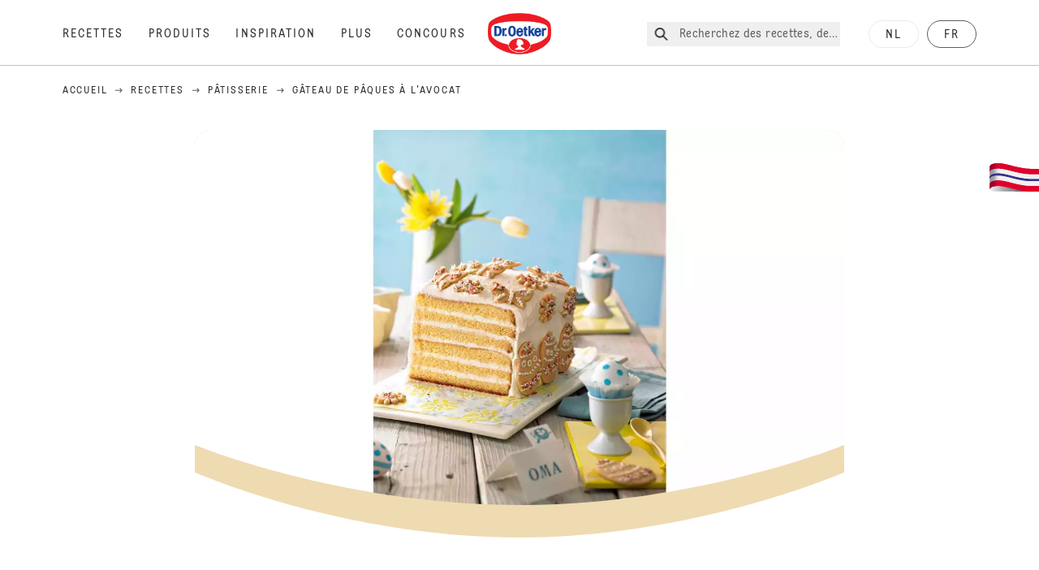

--- FILE ---
content_type: text/html; charset=utf-8
request_url: https://www.oetker.be/fr_BE/recettes/r/gateau-de-paques-a-lavocat
body_size: 80631
content:
<!DOCTYPE html><html lang="fr"><head><meta charSet="utf-8" data-next-head=""/><meta name="viewport" content="width=device-width" data-next-head=""/><title data-next-head="">Gâteau de Pâques à l&#x27;avocat Recette | Dr. Oetker</title><meta name="robots" content="index,follow" data-next-head=""/><meta name="description" content="Gâteau de Pâques à l&#x27;avocat Recepten:
  Découvre ce gâteau de Pâques à l&#x27;avocat, un délicieux Recipe facile à faire qui émerveillera petits et grands à table! - Een van de vele lekkere recepten van Dr. Oetker !" data-next-head=""/><meta property="og:title" content="Gâteau de Pâques à l&#x27;avocat Recette | Dr. Oetker" data-next-head=""/><meta property="og:description" content="Gâteau de Pâques à l&#x27;avocat Recepten:
  Découvre ce gâteau de Pâques à l&#x27;avocat, un délicieux Recipe facile à faire qui émerveillera petits et grands à table! - Een van de vele lekkere recepten van Dr. Oetker !" data-next-head=""/><meta property="og:url" content="https://www.oetker.be/fr_BE/recettes/r/gateau-de-paques-a-lavocat" data-next-head=""/><meta property="og:type" content="website" data-next-head=""/><meta property="og:image" content="https://recipesblob.oetker.be/assets/65889723508840cdbc02e8b3f796d2ff/1272x764/cake_paquesjpg.jpg" data-next-head=""/><meta property="og:image:width" content="1272" data-next-head=""/><meta property="og:image:height" content="764" data-next-head=""/><meta property="og:locale" content="fr_BE" data-next-head=""/><meta property="og:site_name" content="Dr. Oetker" data-next-head=""/><link rel="canonical" href="https://www.oetker.be/fr_BE/recettes/r/gateau-de-paques-a-lavocat" data-next-head=""/><link rel="icon" href="https://eu-central-1-droetker.graphassets.com/AVtdz8Pl3QxerK0kYX32fz/nMK9tQKiRECSGk6ioNRW" data-next-head=""/><link rel="apple-touch-icon" href="https://eu-central-1-droetker.graphassets.com/AVtdz8Pl3QxerK0kYX32fz/YhYgw7B4SqarLUQFRLHG" data-next-head=""/><link rel="preload" href="/assets/hygraph/AVtdz8Pl3QxerK0kYX32fz/2A6BCFSQn2gbCfXHZ75U" as="image" data-next-head=""/><meta name="google-site-verification" content="UQQLrpL4N-CgTxkLtG5DOFnCVctwXH-pifrGvzKqTmw"/><link rel="preload" href="/_next/static/css/85d7eb65b36e73d8.css" as="style"/><link rel="preload" href="/_next/static/css/5a1ad3a6193b5da2.css" as="style"/><link rel="preload" href="/_next/static/css/8558076c5436e08f.css" as="style"/><link rel="preload" href="/_next/static/css/269b391d7cfa6943.css" as="style"/><link rel="preload" as="image" imageSrcSet="/assets/hygraph/AVtdz8Pl3QxerK0kYX32fz/compress=metadata:true/quality=value:75/output=format:webp/resize=width:320/cmjxiscnfdmpe07utd48ryycm?opt 640w, /assets/hygraph/AVtdz8Pl3QxerK0kYX32fz/compress=metadata:true/quality=value:75/output=format:webp/resize=width:320/cmjxiscnfdmpe07utd48ryycm?opt 1024w, /assets/hygraph/AVtdz8Pl3QxerK0kYX32fz/compress=metadata:true/quality=value:75/output=format:webp/resize=width:320/cmjxiscnfdmpe07utd48ryycm?opt 1920w" imageSizes="(max-width: 768px) 33vw, (max-width: 1200px) 50vw, 100vw" data-next-head=""/><link rel="preload" as="image" imageSrcSet="/assets/hygraph/AVtdz8Pl3QxerK0kYX32fz/compress=metadata:true/quality=value:75/output=format:webp/resize=width:320/cmjxh6tk78te707w5gu4dgnsh?opt 640w, /assets/hygraph/AVtdz8Pl3QxerK0kYX32fz/compress=metadata:true/quality=value:75/output=format:webp/resize=width:320/cmjxh6tk78te707w5gu4dgnsh?opt 1024w, /assets/hygraph/AVtdz8Pl3QxerK0kYX32fz/compress=metadata:true/quality=value:75/output=format:webp/resize=width:320/cmjxh6tk78te707w5gu4dgnsh?opt 1920w" imageSizes="(max-width: 768px) 33vw, (max-width: 1200px) 50vw, 100vw" data-next-head=""/><link rel="preload" as="image" imageSrcSet="/assets/hygraph/AVtdz8Pl3QxerK0kYX32fz/compress=metadata:true/quality=value:75/output=format:webp/resize=width:320/cmhfetebf5wj607w0973idtwr?opt 640w, /assets/hygraph/AVtdz8Pl3QxerK0kYX32fz/compress=metadata:true/quality=value:75/output=format:webp/resize=width:320/cmhfetebf5wj607w0973idtwr?opt 1024w, /assets/hygraph/AVtdz8Pl3QxerK0kYX32fz/compress=metadata:true/quality=value:75/output=format:webp/resize=width:320/cmhfetebf5wj607w0973idtwr?opt 1920w" imageSizes="(max-width: 768px) 33vw, (max-width: 1200px) 50vw, 100vw" data-next-head=""/><link rel="preload" as="image" imageSrcSet="/assets/hygraph/AVtdz8Pl3QxerK0kYX32fz/compress=metadata:true/quality=value:75/output=format:webp/resize=width:320/cmjhpjw11cyfc07w2lwvs5kn5?opt 640w, /assets/hygraph/AVtdz8Pl3QxerK0kYX32fz/compress=metadata:true/quality=value:75/output=format:webp/resize=width:320/cmjhpjw11cyfc07w2lwvs5kn5?opt 1024w, /assets/hygraph/AVtdz8Pl3QxerK0kYX32fz/compress=metadata:true/quality=value:75/output=format:webp/resize=width:320/cmjhpjw11cyfc07w2lwvs5kn5?opt 1920w" imageSizes="(max-width: 768px) 33vw, (max-width: 1200px) 50vw, 100vw" data-next-head=""/><link rel="preload" as="image" imageSrcSet="/assets/hygraph/AVtdz8Pl3QxerK0kYX32fz/compress=metadata:true/quality=value:75/output=format:webp/resize=width:320/cmdq63ue76i1v07w394wrtdxu?opt 640w, /assets/hygraph/AVtdz8Pl3QxerK0kYX32fz/compress=metadata:true/quality=value:75/output=format:webp/resize=width:320/cmdq63ue76i1v07w394wrtdxu?opt 1024w, /assets/hygraph/AVtdz8Pl3QxerK0kYX32fz/compress=metadata:true/quality=value:75/output=format:webp/resize=width:320/cmdq63ue76i1v07w394wrtdxu?opt 1920w" imageSizes="(max-width: 768px) 33vw, (max-width: 1200px) 50vw, 100vw" data-next-head=""/><link rel="preload" as="image" imageSrcSet="/assets/recipes/assets/65889723508840cdbc02e8b3f796d2ff/1272x764/cake_paquesjpg.webp 640w, /assets/recipes/assets/65889723508840cdbc02e8b3f796d2ff/1272x764/cake_paquesjpg.webp 1024w, /assets/recipes/assets/65889723508840cdbc02e8b3f796d2ff/1272x764/cake_paquesjpg.webp 1920w" imageSizes="(max-width: 768px) 33vw, (max-width: 1200px) 50vw, 100vw" data-next-head=""/><link rel="stylesheet" href="/_next/static/css/85d7eb65b36e73d8.css" data-n-g=""/><link rel="stylesheet" href="/_next/static/css/5a1ad3a6193b5da2.css"/><link rel="stylesheet" href="/_next/static/css/8558076c5436e08f.css"/><link rel="stylesheet" href="/_next/static/css/269b391d7cfa6943.css"/><noscript data-n-css=""></noscript><script defer="" noModule="" src="/_next/static/chunks/polyfills-42372ed130431b0a.js"></script><script src="https://privacy-proxy.usercentrics.eu/latest/uc-block.bundle.js" defer="" data-nscript="beforeInteractive"></script><script defer="" src="/_next/static/chunks/2548.292e3cea20d5c8bd.js"></script><script defer="" src="/_next/static/chunks/1654.310fcfc606810e9f.js"></script><script defer="" src="/_next/static/chunks/1241.a341af0a4a90fcef.js"></script><script defer="" src="/_next/static/chunks/1116.3e0cc1793eeef726.js"></script><script defer="" src="/_next/static/chunks/9040.2c2e3ede26296554.js"></script><script defer="" src="/_next/static/chunks/5970.8b7e1367dd32741c.js"></script><script defer="" src="/_next/static/chunks/7957.709ef91b132c674e.js"></script><script defer="" src="/_next/static/chunks/8614.677268dc856b7bf4.js"></script><script defer="" src="/_next/static/chunks/7013.9eb828aa1b1c45e5.js"></script><script defer="" src="/_next/static/chunks/3556.64e7b34f6a0a36b7.js"></script><script defer="" src="/_next/static/chunks/6700.0b0d8ebb5c9f8092.js"></script><script defer="" src="/_next/static/chunks/8939.5283a781fab5f069.js"></script><script defer="" src="/_next/static/chunks/7930.90167c301d970248.js"></script><script defer="" src="/_next/static/chunks/7191.ae0d1fca68e85ae2.js"></script><script defer="" src="/_next/static/chunks/4809-7f0da6631f9384af.js"></script><script defer="" src="/_next/static/chunks/757.c91b27be6fa18196.js"></script><script defer="" src="/_next/static/chunks/6239.741098a71f95918d.js"></script><script defer="" src="/_next/static/chunks/3321.2bb5d7c3e98133e5.js"></script><script defer="" src="/_next/static/chunks/3266-2dea26e18201b2b2.js"></script><script defer="" src="/_next/static/chunks/6564-635fd42934697eae.js"></script><script defer="" src="/_next/static/chunks/5826.636e32e2a8b7599c.js"></script><script defer="" src="/_next/static/chunks/2642.8d43e5688e85bd4b.js"></script><script defer="" src="/_next/static/chunks/9572.1d0559c361ef1359.js"></script><script defer="" src="/_next/static/chunks/6221-d374e2d465136e8b.js"></script><script defer="" src="/_next/static/chunks/708.0342563749ee0260.js"></script><script defer="" src="/_next/static/chunks/4627.938d8f0e296f90c7.js"></script><script defer="" src="/_next/static/chunks/3905.15087124cdb2d676.js"></script><script defer="" src="/_next/static/chunks/1408.300180bc523a552d.js"></script><script defer="" src="/_next/static/chunks/2639.02c305b0618bf637.js"></script><script defer="" src="/_next/static/chunks/6129.7d6e9095bb147a56.js"></script><script defer="" src="/_next/static/chunks/5231.05bfdb9559e03189.js"></script><script defer="" src="/_next/static/chunks/4784.89ce8446c7b7e4aa.js"></script><script src="/_next/static/chunks/webpack-6d4dc97efc319005.js" defer=""></script><script src="/_next/static/chunks/framework-02167c0e55378b6a.js" defer=""></script><script src="/_next/static/chunks/main-6f0d6e183936e091.js" defer=""></script><script src="/_next/static/chunks/pages/_app-bda7e5c459113c77.js" defer=""></script><script src="/_next/static/chunks/5028-f9104b787d304abb.js" defer=""></script><script src="/_next/static/chunks/6823-08868ba76a28bcb6.js" defer=""></script><script src="/_next/static/chunks/1186-41496cb623c1ffea.js" defer=""></script><script src="/_next/static/chunks/1716-606d374ff0149a8b.js" defer=""></script><script src="/_next/static/chunks/1040-6d99cb29dd20cc23.js" defer=""></script><script src="/_next/static/chunks/8823-1b1f5d42a0c825d3.js" defer=""></script><script src="/_next/static/chunks/7110-2e5808047ced3f14.js" defer=""></script><script src="/_next/static/chunks/8851-714de3639355ce9f.js" defer=""></script><script src="/_next/static/chunks/2326-74c3af5f9245f293.js" defer=""></script><script src="/_next/static/chunks/2238-0ea63580e1c2f254.js" defer=""></script><script src="/_next/static/chunks/7517-ddc234517cb2e636.js" defer=""></script><script src="/_next/static/chunks/1461-c682d87b6791a896.js" defer=""></script><script src="/_next/static/chunks/8522-f55975a68249b79a.js" defer=""></script><script src="/_next/static/chunks/pages/recipes/r/%5Bslug%5D-95d0a70215ee5720.js" defer=""></script><script src="/_next/static/local/_buildManifest.js" defer=""></script><script src="/_next/static/local/_ssgManifest.js" defer=""></script><style id="__jsx-364258379">:root{--font-neutral:'MomentsText', 'MomentsText Fallback';--font-primary:'MomentsDisplay', 'MomentsDisplay Fallback';--font-secondary:'AugustScript', 'AugustScript Fallback'}</style></head><body class="relative"><link rel="preload" as="image" imageSrcSet="/assets/recipes/assets/65889723508840cdbc02e8b3f796d2ff/1272x764/cake_paquesjpg.webp 640w, /assets/recipes/assets/65889723508840cdbc02e8b3f796d2ff/1272x764/cake_paquesjpg.webp 1024w, /assets/recipes/assets/65889723508840cdbc02e8b3f796d2ff/1272x764/cake_paquesjpg.webp 1920w" imageSizes="(max-width: 768px) 33vw, (max-width: 1200px) 50vw, 100vw"/><link rel="preload" as="image" imageSrcSet="/assets/hygraph/AVtdz8Pl3QxerK0kYX32fz/compress=metadata:true/quality=value:75/output=format:webp/resize=width:320/cmjxiscnfdmpe07utd48ryycm?opt 640w, /assets/hygraph/AVtdz8Pl3QxerK0kYX32fz/compress=metadata:true/quality=value:75/output=format:webp/resize=width:320/cmjxiscnfdmpe07utd48ryycm?opt 1024w, /assets/hygraph/AVtdz8Pl3QxerK0kYX32fz/compress=metadata:true/quality=value:75/output=format:webp/resize=width:320/cmjxiscnfdmpe07utd48ryycm?opt 1920w" imageSizes="(max-width: 768px) 33vw, (max-width: 1200px) 50vw, 100vw"/><link rel="preload" as="image" imageSrcSet="/assets/hygraph/AVtdz8Pl3QxerK0kYX32fz/compress=metadata:true/quality=value:75/output=format:webp/resize=width:320/cmjxh6tk78te707w5gu4dgnsh?opt 640w, /assets/hygraph/AVtdz8Pl3QxerK0kYX32fz/compress=metadata:true/quality=value:75/output=format:webp/resize=width:320/cmjxh6tk78te707w5gu4dgnsh?opt 1024w, /assets/hygraph/AVtdz8Pl3QxerK0kYX32fz/compress=metadata:true/quality=value:75/output=format:webp/resize=width:320/cmjxh6tk78te707w5gu4dgnsh?opt 1920w" imageSizes="(max-width: 768px) 33vw, (max-width: 1200px) 50vw, 100vw"/><link rel="preload" as="image" imageSrcSet="/assets/hygraph/AVtdz8Pl3QxerK0kYX32fz/compress=metadata:true/quality=value:75/output=format:webp/resize=width:320/cmhfetebf5wj607w0973idtwr?opt 640w, /assets/hygraph/AVtdz8Pl3QxerK0kYX32fz/compress=metadata:true/quality=value:75/output=format:webp/resize=width:320/cmhfetebf5wj607w0973idtwr?opt 1024w, /assets/hygraph/AVtdz8Pl3QxerK0kYX32fz/compress=metadata:true/quality=value:75/output=format:webp/resize=width:320/cmhfetebf5wj607w0973idtwr?opt 1920w" imageSizes="(max-width: 768px) 33vw, (max-width: 1200px) 50vw, 100vw"/><link rel="preload" as="image" imageSrcSet="/assets/hygraph/AVtdz8Pl3QxerK0kYX32fz/compress=metadata:true/quality=value:75/output=format:webp/resize=width:320/cmjhpjw11cyfc07w2lwvs5kn5?opt 640w, /assets/hygraph/AVtdz8Pl3QxerK0kYX32fz/compress=metadata:true/quality=value:75/output=format:webp/resize=width:320/cmjhpjw11cyfc07w2lwvs5kn5?opt 1024w, /assets/hygraph/AVtdz8Pl3QxerK0kYX32fz/compress=metadata:true/quality=value:75/output=format:webp/resize=width:320/cmjhpjw11cyfc07w2lwvs5kn5?opt 1920w" imageSizes="(max-width: 768px) 33vw, (max-width: 1200px) 50vw, 100vw"/><link rel="preload" as="image" imageSrcSet="/assets/hygraph/AVtdz8Pl3QxerK0kYX32fz/compress=metadata:true/quality=value:75/output=format:webp/resize=width:320/cmdq63ue76i1v07w394wrtdxu?opt 640w, /assets/hygraph/AVtdz8Pl3QxerK0kYX32fz/compress=metadata:true/quality=value:75/output=format:webp/resize=width:320/cmdq63ue76i1v07w394wrtdxu?opt 1024w, /assets/hygraph/AVtdz8Pl3QxerK0kYX32fz/compress=metadata:true/quality=value:75/output=format:webp/resize=width:320/cmdq63ue76i1v07w394wrtdxu?opt 1920w" imageSizes="(max-width: 768px) 33vw, (max-width: 1200px) 50vw, 100vw"/><link rel="preload" as="image" href="/assets/hygraph/AVtdz8Pl3QxerK0kYX32fz/2A6BCFSQn2gbCfXHZ75U"/><div id="__next"><div class=""><style>
    #nprogress {
      pointer-events: none;
    }
    #nprogress .bar {
      background: #29D;
      position: fixed;
      z-index: 9999;
      top: 0;
      left: 0;
      width: 100%;
      height: 3px;
    }
    #nprogress .peg {
      display: block;
      position: absolute;
      right: 0px;
      width: 100px;
      height: 100%;
      box-shadow: 0 0 10px #29D, 0 0 5px #29D;
      opacity: 1;
      -webkit-transform: rotate(3deg) translate(0px, -4px);
      -ms-transform: rotate(3deg) translate(0px, -4px);
      transform: rotate(3deg) translate(0px, -4px);
    }
    #nprogress .spinner {
      display: block;
      position: fixed;
      z-index: 1031;
      top: 15px;
      right: 15px;
    }
    #nprogress .spinner-icon {
      width: 18px;
      height: 18px;
      box-sizing: border-box;
      border: solid 2px transparent;
      border-top-color: #29D;
      border-left-color: #29D;
      border-radius: 50%;
      -webkit-animation: nprogresss-spinner 400ms linear infinite;
      animation: nprogress-spinner 400ms linear infinite;
    }
    .nprogress-custom-parent {
      overflow: hidden;
      position: relative;
    }
    .nprogress-custom-parent #nprogress .spinner,
    .nprogress-custom-parent #nprogress .bar {
      position: absolute;
    }
    @-webkit-keyframes nprogress-spinner {
      0% {
        -webkit-transform: rotate(0deg);
      }
      100% {
        -webkit-transform: rotate(360deg);
      }
    }
    @keyframes nprogress-spinner {
      0% {
        transform: rotate(0deg);
      }
      100% {
        transform: rotate(360deg);
      }
    }
  </style><a href="https://www.oetker.be/fr_BE/support/contact"><div class="cursor-pointer fixed top-[38px] right-[8px] z-21 -rotate-90 w-[51px] h-[30px] md:w-[61px] md:h-[36px] md:right-0 md:top-[200px] md:rotate-0 transform print:hidden"><img alt="Flag" loading="lazy" width="61" height="36" decoding="async" data-nimg="1" style="color:transparent" srcSet="/_next/static/media/tab.f43c6126.svg?w=64&amp;q=75 1x, /_next/static/media/tab.f43c6126.svg?w=128&amp;q=75 2x" src="/_next/static/media/tab.f43c6126.svg?w=128&amp;q=75"/></div></a><div class="sc-65d476a3-0 eyXIwc sticky top-0 z-50 bg-white h-header print:hidden"></div><div class="max-w-6xl mx-auto"><div itemScope="" itemType="https://schema.org/Recipe" class="max-w-6xl mx-auto print:hidden"><meta itemProp="author" content="Dr. Oetker"/><meta itemProp="image" content="/assets/recipes/assets/65889723508840cdbc02e8b3f796d2ff/1272x764/cake_paquesjpg.webp"/><div class="relative"><nav itemScope="" itemType="https://schema.org/BreadcrumbList" data-print="hide" role="navigation" aria-label="Breadcrumb"><ol class="z-45 w-full bg-none md:pt-6 pt-22px pl-20px flex justify-start items-center md:px-small md:flex-wrap md:items-start md:content-start md:h-14 md:flex md:mb-22px bg-breadcrumbs-light absolute"><li itemProp="itemListElement" itemScope="" itemType="https://schema.org/ListItem" class="hidden md:flex ml-0 p-0 before:content-none"><a href="https://www.oetker.be/fr_BE"><div class="hover:after:w-[98%] hover:after:left-[1%] focus:after:w-[98%] focus:after:left-[1%] relative after:content-[&#x27;&#x27;] after:absolute after:block after:w-[0%] after:transition-all after:duration-[0.5s] after:border-b-white after:border-b after:border-solid after:left-2/4 after:-bottom-px text-darkgray after:border-b-black cursor-pointer" itemProp="item"><div class="m-0 p-0 block text-style-leadxs whitespace-no-wrap" itemProp="name">Accueil</div></div></a><meta itemProp="position" content="1"/></li><li itemProp="itemListElement" itemScope="" itemType="https://schema.org/ListItem" class="hidden md:flex ml-0 p-0 before:content-none"><div class="transform rotate-180 origin-center mx-2.5 flex items-start md:transform-none mt-1"><svg width="9" height="7" viewBox="0 0 9 7" fill="none" xmlns="http://www.w3.org/2000/svg"><path d="M5.76172 0.515625L5.37109 0.90625C5.29297 1.00391 5.29297 1.14062 5.39062 1.23828L6.95312 2.74219H0.234375C0.0976562 2.74219 0 2.85938 0 2.97656V3.52344C0 3.66016 0.0976562 3.75781 0.234375 3.75781H6.95312L5.39062 5.28125C5.29297 5.37891 5.29297 5.51562 5.37109 5.61328L5.76172 6.00391C5.85938 6.08203 5.99609 6.08203 6.09375 6.00391L8.67188 3.42578C8.75 3.32812 8.75 3.19141 8.67188 3.09375L6.09375 0.515625C5.99609 0.4375 5.85938 0.4375 5.76172 0.515625Z" fill="#5A5E5A"></path></svg></div><a href="https://www.oetker.be/fr_BE/recettes"><div class="hover:after:w-[98%] hover:after:left-[1%] focus:after:w-[98%] focus:after:left-[1%] relative after:content-[&#x27;&#x27;] after:absolute after:block after:w-[0%] after:transition-all after:duration-[0.5s] after:border-b-white after:border-b after:border-solid after:left-2/4 after:-bottom-px text-darkgray after:border-b-black cursor-pointer" itemProp="item"><div class="m-0 p-0 block text-style-leadxs whitespace-no-wrap" itemProp="name">Recettes</div></div></a><meta itemProp="position" content="2"/></li><li itemProp="itemListElement" itemScope="" itemType="https://schema.org/ListItem" class="hidden md:flex ml-0 p-0 before:content-none"><div class="transform rotate-180 origin-center mx-2.5 flex items-start md:transform-none mt-1"><svg width="9" height="7" viewBox="0 0 9 7" fill="none" xmlns="http://www.w3.org/2000/svg"><path d="M5.76172 0.515625L5.37109 0.90625C5.29297 1.00391 5.29297 1.14062 5.39062 1.23828L6.95312 2.74219H0.234375C0.0976562 2.74219 0 2.85938 0 2.97656V3.52344C0 3.66016 0.0976562 3.75781 0.234375 3.75781H6.95312L5.39062 5.28125C5.29297 5.37891 5.29297 5.51562 5.37109 5.61328L5.76172 6.00391C5.85938 6.08203 5.99609 6.08203 6.09375 6.00391L8.67188 3.42578C8.75 3.32812 8.75 3.19141 8.67188 3.09375L6.09375 0.515625C5.99609 0.4375 5.85938 0.4375 5.76172 0.515625Z" fill="#5A5E5A"></path></svg></div><a href="https://www.oetker.be/fr_BE/recettes/c/patisseries"><div class="hover:after:w-[98%] hover:after:left-[1%] focus:after:w-[98%] focus:after:left-[1%] relative after:content-[&#x27;&#x27;] after:absolute after:block after:w-[0%] after:transition-all after:duration-[0.5s] after:border-b-white after:border-b after:border-solid after:left-2/4 after:-bottom-px text-darkgray after:border-b-black cursor-pointer" itemProp="item"><div class="m-0 p-0 block text-style-leadxs whitespace-no-wrap" itemProp="name">Pâtisserie</div></div></a><meta itemProp="position" content="3"/></li><li itemProp="itemListElement" itemScope="" itemType="https://schema.org/ListItem" class="hidden md:flex ml-0 p-0 before:content-none"><div class="transform rotate-180 origin-center mx-2.5 flex items-start md:transform-none mt-1"><svg width="9" height="7" viewBox="0 0 9 7" fill="none" xmlns="http://www.w3.org/2000/svg"><path d="M5.76172 0.515625L5.37109 0.90625C5.29297 1.00391 5.29297 1.14062 5.39062 1.23828L6.95312 2.74219H0.234375C0.0976562 2.74219 0 2.85938 0 2.97656V3.52344C0 3.66016 0.0976562 3.75781 0.234375 3.75781H6.95312L5.39062 5.28125C5.29297 5.37891 5.29297 5.51562 5.37109 5.61328L5.76172 6.00391C5.85938 6.08203 5.99609 6.08203 6.09375 6.00391L8.67188 3.42578C8.75 3.32812 8.75 3.19141 8.67188 3.09375L6.09375 0.515625C5.99609 0.4375 5.85938 0.4375 5.76172 0.515625Z" fill="#5A5E5A"></path></svg></div><div class="hover:after:w-[98%] hover:after:left-[1%] focus:after:w-[98%] focus:after:left-[1%] relative after:content-[&#x27;&#x27;] after:absolute after:block after:w-[0%] after:transition-all after:duration-[0.5s] after:border-b-white after:border-b after:border-solid after:left-2/4 after:-bottom-px text-darkgray after:border-b-black after:hidden cursor-default" itemProp="item"><div class="m-0 p-0 block text-style-leadxs whitespace-no-wrap font-medium mb-4" itemProp="name">Gâteau de Pâques à l&#x27;avocat</div></div><meta itemProp="position" content="4"/></li><li itemProp="itemListElement" itemScope="" itemType="https://schema.org/ListItem" class="flex md:hidden ml-0 p-0 before:content-none"><div class="transform rotate-180 origin-center mx-2.5 flex items-start md:transform-none mt-1"><svg width="9" height="7" viewBox="0 0 9 7" fill="none" xmlns="http://www.w3.org/2000/svg"><path d="M5.76172 0.515625L5.37109 0.90625C5.29297 1.00391 5.29297 1.14062 5.39062 1.23828L6.95312 2.74219H0.234375C0.0976562 2.74219 0 2.85938 0 2.97656V3.52344C0 3.66016 0.0976562 3.75781 0.234375 3.75781H6.95312L5.39062 5.28125C5.29297 5.37891 5.29297 5.51562 5.37109 5.61328L5.76172 6.00391C5.85938 6.08203 5.99609 6.08203 6.09375 6.00391L8.67188 3.42578C8.75 3.32812 8.75 3.19141 8.67188 3.09375L6.09375 0.515625C5.99609 0.4375 5.85938 0.4375 5.76172 0.515625Z" fill="#5A5E5A"></path></svg></div><a href="https://www.oetker.be/fr_BE/recettes/c/patisseries"><div class="hover:after:w-[98%] hover:after:left-[1%] focus:after:w-[98%] focus:after:left-[1%] relative after:content-[&#x27;&#x27;] after:absolute after:block after:w-[0%] after:transition-all after:duration-[0.5s] after:border-b-white after:border-b after:border-solid after:left-2/4 after:-bottom-px text-darkgray after:border-b-black cursor-pointer" itemProp="item"><div class="m-0 p-0 block text-style-leadxs whitespace-no-wrap font-medium mb-4" itemProp="name">Pâtisserie</div></div></a><meta itemProp="position" content="4"/></li></ol></nav></div><div class="absolute z-10 right-5 hidden md:block top-20 md:top-11" data-print="hide"><div id="social-sharing" class="w-min"><div class="p-b-1.5 w-[200px] flex flex-row-reverse select-none"><div class="iconShare inline-block cursor-pointer" role="button" tabindex="0" aria-label="Share"><svg xmlns="http://www.w3.org/2000/svg" fill="none" height="40" viewBox="0 0 40 40" width="40"><ellipse cx="20" cy="20" fill="#fff" rx="20" ry="20" transform="matrix(0 -1 1 0 0 40)"></ellipse><circle cx="20" cy="20" r="14.5" stroke="#292b29"></circle><path d="m23.0458 22.1367c-.6289 0-1.2031.2188-1.6406.5742l-2.8164-1.75c.0273-.1367.082-.4101.082-.5742 0-.1367-.0547-.4101-.082-.5469l2.8164-1.75c.4375.3555 1.0117.5469 1.6406.5469 1.4492 0 2.625-1.1484 2.625-2.625 0-1.4492-1.1758-2.625-2.625-2.625-1.4766 0-2.625 1.1758-2.625 2.625 0 .2188 0 .4102.0547.5742l-2.8164 1.75c-.4375-.3554-1.0117-.5742-1.6133-.5742-1.4766 0-2.625 1.1758-2.625 2.625 0 1.4766 1.1484 2.625 2.625 2.625.6016 0 1.1758-.1914 1.6133-.5469l2.8164 1.75c-.0273.1368-.0547.4102-.0547.5469 0 1.4766 1.1484 2.625 2.625 2.625 1.4492 0 2.625-1.1484 2.625-2.625 0-1.4492-1.1758-2.625-2.625-2.625z" fill="#292b29"></path></svg></div></div></div></div><div role="presentation" class="grid grid-cols-16 relative"><div class="md:mb-20 sc-76d7acd8-0 eeDmzR curve-mask-bottom"><div class="curve-mask-bottom"><div class="bg-center bg-cover w-full overflow-hidden items-center flex-col relative"><div class="relative w-full h-0 pb-[calc(50%+62px)]"><div class="w-full h-full absolute left-0 [&amp;_img]:h-full"><div class="relative w-full h-full "><img alt="Gâteau à étages rectangulaire aux tons dorés avec glaçage blanc, décoré de formes délicates, sur une assiette blanche ornée de motifs jaunes" width="1920" height="800" decoding="async" data-nimg="1" class="bg-cover  [@media(min-width:768px)]:block " style="color:transparent" sizes="(max-width: 768px) 33vw, (max-width: 1200px) 50vw, 100vw" srcSet="/assets/recipes/assets/65889723508840cdbc02e8b3f796d2ff/1272x764/cake_paquesjpg.webp 640w, /assets/recipes/assets/65889723508840cdbc02e8b3f796d2ff/1272x764/cake_paquesjpg.webp 1024w, /assets/recipes/assets/65889723508840cdbc02e8b3f796d2ff/1272x764/cake_paquesjpg.webp 1920w" src="/assets/recipes/assets/65889723508840cdbc02e8b3f796d2ff/1272x764/cake_paquesjpg.webp"/></div></div></div></div></div></div></div><div style="cursor:url(&quot;data:image/svg+xml,%3Csvg width=&#x27;60&#x27; height=&#x27;60&#x27; viewBox=&#x27;0 0 60 60&#x27; fill=&#x27;none&#x27; xmlns=&#x27;http://www.w3.org/2000/svg&#x27;%3E%3Ccircle cx=&#x27;30&#x27; cy=&#x27;30&#x27; r=&#x27;30&#x27; fill=&#x27;%23A45A2A&#x27;/%3E%3Cpath d=&#x27;M29.6883 21.3281C29.6883 21.3281 29.6883 32.0081 29.6883 37.8281M29.6883 37.8281C29.6883 35.1668 32.1755 31.9733 34.9385 31.9733M29.6883 37.8281C29.6883 35.1668 27.2016 31.9733 24.4385 31.9733&#x27; stroke=&#x27;%23FFFFFF&#x27; stroke-linecap=&#x27;square&#x27;/%3E%3Cpath d=&#x27;M31.9249 7.11629L34.253 8.64937C35.0631 9.18282 36.0238 9.44025 36.9921 9.38331L39.7748 9.21966C41.1709 9.13755 42.4819 9.89445 43.1089 11.1446L44.3585 13.6363C44.7933 14.5033 45.4967 15.2067 46.3637 15.6415L48.8554 16.8911C50.1055 17.5181 50.8625 18.8291 50.7803 20.2252L50.6167 23.0079C50.5597 23.9762 50.8172 24.9369 51.3506 25.747L52.8837 28.0751C53.6529 29.2431 53.6529 30.7569 52.8837 31.9249L51.3506 34.253C50.8172 35.0631 50.5597 36.0238 50.6167 36.9921L50.7803 39.7748C50.8625 41.1709 50.1056 42.4819 48.8554 43.1089L46.3637 44.3585C45.4967 44.7933 44.7933 45.4967 44.3585 46.3637L43.1089 48.8554C42.4819 50.1055 41.1709 50.8625 39.7748 50.7803L36.9921 50.6167C36.0238 50.5597 35.0631 50.8172 34.253 51.3506L31.9249 52.8837C30.7569 53.6529 29.2431 53.6529 28.0751 52.8837L25.747 51.3506C24.9369 50.8172 23.9762 50.5597 23.0079 50.6167L20.2252 50.7803C18.8291 50.8625 17.5181 50.1055 16.8911 48.8554L15.6415 46.3637C15.2067 45.4967 14.5033 44.7933 13.6363 44.3585L11.1446 43.1089C9.89445 42.4819 9.13755 41.1709 9.21966 39.7748L9.38331 36.9921C9.44025 36.0238 9.18282 35.0631 8.64937 34.253L7.11629 31.9249C6.34711 30.7569 6.34711 29.2431 7.11629 28.0751L8.64937 25.747C9.18282 24.9369 9.44025 23.9762 9.38331 23.0079L9.21966 20.2252C9.13755 18.8291 9.89445 17.5181 11.1446 16.8911L13.6363 15.6415C14.5033 15.2067 15.2067 14.5033 15.6415 13.6363L16.8911 11.1446C17.5181 9.89445 18.8291 9.13755 20.2252 9.21966L23.0079 9.38331C23.9762 9.44025 24.9369 9.18282 25.747 8.64937L28.0751 7.11629C29.2431 6.34711 30.7569 6.34711 31.9249 7.11629Z&#x27; stroke=&#x27;%23FFFFFF&#x27; stroke-linejoin=&#x27;round&#x27;/%3E%3C/svg%3E%0A&quot;)      32 32,   pointer" class="pt-2.5 md:pt-11 w-auto flex justify-center text-center uppercase text-dark-brown" role="button" tabindex="0" aria-label="Scroll down"><svg class="relative -mt-11 md:hidden print:hidden" width="40" height="40" viewBox="0 0 40 40" fill="none" xmlns="http://www.w3.org/2000/svg"><circle cx="20" cy="20" r="20" fill="#A45A2A"></circle><path d="M19.7929 14.2188C19.7929 14.2188 19.7929 21.3387 19.7929 25.2188M19.7929 25.2188C19.7929 23.4446 21.451 21.3155 23.293 21.3155M19.7929 25.2188C19.7929 23.4446 18.1351 21.3155 16.293 21.3155" stroke="#ffffff" stroke-linecap="square"></path><path d="M34.338 17.626L34.7556 17.351L34.338 17.626L34.6337 18.0751C35.4029 19.2431 35.4029 20.7569 34.6337 21.9249L34.338 22.374C33.8046 23.1841 33.5471 24.1448 33.6041 25.1131L33.6356 25.6498C33.7177 27.0459 32.9608 28.3569 31.7107 28.9839L31.2301 29.2249C30.3631 29.6597 29.6597 30.3631 29.2249 31.2301L28.9839 31.7107C28.3569 32.9608 27.0459 33.7177 25.6498 33.6356L25.1131 33.6041C24.1448 33.5471 23.1841 33.8046 22.374 34.338L21.9249 34.6337C20.7569 35.4029 19.2431 35.4029 18.0751 34.6337L17.626 34.338L17.351 34.7556L17.626 34.338C16.8159 33.8046 15.8552 33.5471 14.8869 33.6041L14.3502 33.6356C12.9541 33.7177 11.6431 32.9608 11.0161 31.7107L10.7751 31.2301C10.3403 30.3631 9.63693 29.6597 8.7699 29.2249L8.2893 28.9839C7.03916 28.3569 6.28226 27.0459 6.36436 25.6498L6.39593 25.1131C6.45288 24.1448 6.19544 23.1841 5.66199 22.374L5.36629 21.9249C4.59711 20.7569 4.59711 19.2431 5.36629 18.0751L5.66199 17.626C6.19544 16.8159 6.45288 15.8552 6.39593 14.8869L6.36436 14.3502C6.28226 12.9541 7.03916 11.6431 8.2893 11.0161L8.7699 10.7751C9.63693 10.3403 10.3403 9.63693 10.7751 8.7699L11.0161 8.2893C11.6431 7.03916 12.9541 6.28226 14.3502 6.36436L14.8869 6.39593C15.8552 6.45288 16.8159 6.19544 17.626 5.66199L18.0751 5.36629C19.2431 4.59711 20.7569 4.59711 21.9249 5.36629L22.374 5.66199C23.1841 6.19544 24.1448 6.45288 25.1131 6.39593L25.6498 6.36436C27.0459 6.28226 28.3569 7.03916 28.9839 8.2893L29.2249 8.7699C29.6597 9.63693 30.3631 10.3403 31.2301 10.7751L31.7107 11.0161C32.9608 11.6431 33.7177 12.9541 33.6356 14.3502L33.6041 14.8869C33.5471 15.8552 33.8046 16.8159 34.338 17.626Z" stroke="#ffffff" stroke-linejoin="round"></path></svg></div><div class="px-small  2xl:px-medium 3xl:px-xlarge w-full"><div class="z-10 relative"><div data-print="margin-1-rem" class="mb-16 relative"><div data-print="hide" class="flex justify-center align-center leading-none mb-1 z-auto relative"><div class="align-center"><button class="block w-full" type="button"><span class="sr-only">Current rating 0.0. Click to rate.</span><div class="m-0 p-0 block text-style-leadxs flex justify-center align-center leading-4.5 md:mb-1 m-px items-center"><span aria-hidden="true" class="Star"><div class="p-1"><svg width="15" height="14" viewBox="0 0 15 14" fill="none" xmlns="http://www.w3.org/2000/svg" class="inline-block"><path d="M13.8813 4.69112L9.89061 4.11713L8.08661 0.481803C7.78595 -0.146862 6.85661 -0.174195 6.52862 0.481803L4.75195 4.11713L0.733966 4.69112C0.0233017 4.80046 -0.250031 5.67512 0.269301 6.19445L3.13929 9.00978L2.45596 12.9731C2.34663 13.6838 3.11196 14.2304 3.74062 13.9024L7.32128 12.0164L10.8746 13.9024C11.5033 14.2304 12.2686 13.6838 12.1593 12.9731L11.4759 9.00978L14.3459 6.19445C14.8653 5.67512 14.5919 4.80046 13.8813 4.69112ZM10.5193 8.68178L11.2846 13.1098L7.32128 11.0324L3.33063 13.1098L4.09596 8.68178L0.870633 5.56579L5.32595 4.90979L7.32128 0.864469L9.28927 4.90979L13.7446 5.56579L10.5193 8.68178Z" fill="#5A5E5A"></path></svg></div></span><span aria-hidden="true" class="Star"><div class="p-1"><svg width="15" height="14" viewBox="0 0 15 14" fill="none" xmlns="http://www.w3.org/2000/svg" class="inline-block"><path d="M13.8813 4.69112L9.89061 4.11713L8.08661 0.481803C7.78595 -0.146862 6.85661 -0.174195 6.52862 0.481803L4.75195 4.11713L0.733966 4.69112C0.0233017 4.80046 -0.250031 5.67512 0.269301 6.19445L3.13929 9.00978L2.45596 12.9731C2.34663 13.6838 3.11196 14.2304 3.74062 13.9024L7.32128 12.0164L10.8746 13.9024C11.5033 14.2304 12.2686 13.6838 12.1593 12.9731L11.4759 9.00978L14.3459 6.19445C14.8653 5.67512 14.5919 4.80046 13.8813 4.69112ZM10.5193 8.68178L11.2846 13.1098L7.32128 11.0324L3.33063 13.1098L4.09596 8.68178L0.870633 5.56579L5.32595 4.90979L7.32128 0.864469L9.28927 4.90979L13.7446 5.56579L10.5193 8.68178Z" fill="#5A5E5A"></path></svg></div></span><span aria-hidden="true" class="Star"><div class="p-1"><svg width="15" height="14" viewBox="0 0 15 14" fill="none" xmlns="http://www.w3.org/2000/svg" class="inline-block"><path d="M13.8813 4.69112L9.89061 4.11713L8.08661 0.481803C7.78595 -0.146862 6.85661 -0.174195 6.52862 0.481803L4.75195 4.11713L0.733966 4.69112C0.0233017 4.80046 -0.250031 5.67512 0.269301 6.19445L3.13929 9.00978L2.45596 12.9731C2.34663 13.6838 3.11196 14.2304 3.74062 13.9024L7.32128 12.0164L10.8746 13.9024C11.5033 14.2304 12.2686 13.6838 12.1593 12.9731L11.4759 9.00978L14.3459 6.19445C14.8653 5.67512 14.5919 4.80046 13.8813 4.69112ZM10.5193 8.68178L11.2846 13.1098L7.32128 11.0324L3.33063 13.1098L4.09596 8.68178L0.870633 5.56579L5.32595 4.90979L7.32128 0.864469L9.28927 4.90979L13.7446 5.56579L10.5193 8.68178Z" fill="#5A5E5A"></path></svg></div></span><span aria-hidden="true" class="Star"><div class="p-1"><svg width="15" height="14" viewBox="0 0 15 14" fill="none" xmlns="http://www.w3.org/2000/svg" class="inline-block"><path d="M13.8813 4.69112L9.89061 4.11713L8.08661 0.481803C7.78595 -0.146862 6.85661 -0.174195 6.52862 0.481803L4.75195 4.11713L0.733966 4.69112C0.0233017 4.80046 -0.250031 5.67512 0.269301 6.19445L3.13929 9.00978L2.45596 12.9731C2.34663 13.6838 3.11196 14.2304 3.74062 13.9024L7.32128 12.0164L10.8746 13.9024C11.5033 14.2304 12.2686 13.6838 12.1593 12.9731L11.4759 9.00978L14.3459 6.19445C14.8653 5.67512 14.5919 4.80046 13.8813 4.69112ZM10.5193 8.68178L11.2846 13.1098L7.32128 11.0324L3.33063 13.1098L4.09596 8.68178L0.870633 5.56579L5.32595 4.90979L7.32128 0.864469L9.28927 4.90979L13.7446 5.56579L10.5193 8.68178Z" fill="#5A5E5A"></path></svg></div></span><span aria-hidden="true" class="Star"><div class="p-1"><svg width="15" height="14" viewBox="0 0 15 14" fill="none" xmlns="http://www.w3.org/2000/svg" class="inline-block"><path d="M13.8813 4.69112L9.89061 4.11713L8.08661 0.481803C7.78595 -0.146862 6.85661 -0.174195 6.52862 0.481803L4.75195 4.11713L0.733966 4.69112C0.0233017 4.80046 -0.250031 5.67512 0.269301 6.19445L3.13929 9.00978L2.45596 12.9731C2.34663 13.6838 3.11196 14.2304 3.74062 13.9024L7.32128 12.0164L10.8746 13.9024C11.5033 14.2304 12.2686 13.6838 12.1593 12.9731L11.4759 9.00978L14.3459 6.19445C14.8653 5.67512 14.5919 4.80046 13.8813 4.69112ZM10.5193 8.68178L11.2846 13.1098L7.32128 11.0324L3.33063 13.1098L4.09596 8.68178L0.870633 5.56579L5.32595 4.90979L7.32128 0.864469L9.28927 4.90979L13.7446 5.56579L10.5193 8.68178Z" fill="#5A5E5A"></path></svg></div></span></div><div class="m-0 p-0 block text-style-lead text-center md:mb-5 mb-3 text-gray-dark">0<!-- --> <!-- -->Notes</div></button></div></div><h1 class="main-text-style-lg mb-5 text-center md:mb-8" itemProp="name">Gâteau de Pâques à l&#x27;avocat</h1><div data-print="margin-1-rem" class="flex flex-wrap justify-center align-center md:mb-8 items-center"><div class="m-0 p-0 block text-style-lead whitespace-nowrap mx-1.5 flex" itemProp="recipeYield"><svg width="18" height="18" viewBox="0 0 24 24" fill="none" xmlns="http://www.w3.org/2000/svg"><path d="M20.8889 11.5C20.6458 11.5 20.5069 11.4688 20.3681 11.4062C19.1528 8.28125 15.8889 6 12 6C8.07639 6 4.8125 8.28125 3.59722 11.4062C3.45833 11.4688 3.31944 11.5 3.11111 11.5C2.48611 11.5 2 11.9688 2 12.5C2 13.0625 2.48611 13.5 3.11111 13.5C4.22222 13.5 4.84722 13.0938 5.22917 12.8125C5.57639 12.5938 5.68056 12.5 6.0625 12.5C6.44444 12.5 6.54861 12.5938 6.89583 12.8125C7.27778 13.0938 7.90278 13.5 9.01389 13.5C10.125 13.5 10.75 13.0938 11.1667 12.8125C11.4792 12.5938 11.6181 12.5 12 12.5C12.3472 12.5 12.4861 12.5938 12.7986 12.8125C13.2153 13.0938 13.8403 13.5 14.9514 13.5C16.0625 13.5 16.6875 13.0938 17.1042 12.8125C17.4167 12.5938 17.5556 12.5 17.9028 12.5C18.2847 12.5 18.4236 12.5938 18.7361 12.8125C19.1528 13.0938 19.7778 13.5 20.8889 13.5C21.4792 13.5 22 13.0625 22 12.5C22 11.9688 21.4792 11.5 20.8889 11.5ZM9.15278 8.75L8.59722 9.75C8.49306 9.90625 8.28472 10 8.11111 10H8.07639C7.79861 10 7.52083 9.78125 7.52083 9.5C7.52083 9.4375 7.55556 9.34375 7.59028 9.28125L8.14583 8.28125C8.25 8.125 8.45833 8 8.63194 8C8.94444 8 9.22222 8.25 9.22222 8.5C9.22222 8.59375 9.1875 8.6875 9.15278 8.75ZM12.5556 9.5C12.5556 9.78125 12.2778 10 12 10C11.6875 10 11.4444 9.78125 11.4444 9.5V8.5C11.4444 8.25 11.6875 8 12 8C12.2778 8 12.5556 8.25 12.5556 8.5V9.5ZM16.1319 9.96875C16.0625 10 15.9583 10.0312 15.8542 10.0312C15.6806 10.0312 15.4722 9.90625 15.3681 9.75L14.8125 8.75C14.7778 8.6875 14.7778 8.59375 14.7778 8.53125C14.7778 8.25 15.0208 8.03125 15.3333 8.03125C15.5069 8.03125 15.7153 8.125 15.8194 8.28125L16.375 9.28125C16.4097 9.34375 16.4444 9.4375 16.4444 9.5C16.4444 9.6875 16.3056 9.875 16.1319 9.96875ZM17.4514 16.5H6.51389L5.54167 13.8438C5.125 14.0938 4.46528 14.3438 3.97917 14.4375L5.05556 17.3438C5.19444 17.7188 5.68056 18 6.13194 18H17.8333C18.2847 18 18.7708 17.7188 18.9097 17.3438L19.9861 14.4375C19.5347 14.3438 18.8403 14.0938 18.4236 13.8438L17.4514 16.5Z" fill="#292B29"></path></svg><span class="inline-block pl-1">16 pièces</span></div><span class="sc-b240f23c-2 dwXnCb inline-block"></span><div class="m-0 p-0 block text-style-lead whitespace-nowrap mx-1.5 flex"><svg width="13" height="13" viewBox="0 0 13 13" class="inline mx-px my-0 align-baseline" fill="none" xmlns="http://www.w3.org/2000/svg"><path d="M10.25 1.25C9.82812 1.27344 9.21875 1.46094 8.89062 1.71875C8.32812 0.992188 7.48438 0.5 6.5 0.5C5.51562 0.5 4.64844 0.992188 4.08594 1.71875C3.75781 1.46094 3.14844 1.25 2.72656 1.25C1.48438 1.25 0.476562 2.25781 0.476562 3.5C0.476562 3.5 0.476562 3.5 0.5 3.5C0.5 4.48438 2 8.75 2 8.75V11.75C2 12.1719 2.32812 12.5 2.75 12.5H10.25C10.6484 12.5 11 12.1719 11 11.75V8.75C11 8.75 12.5 4.48438 12.5 3.5C12.5 2.28125 11.4688 1.25 10.25 1.25ZM3.125 11.375V9.5H9.875V11.375H3.125ZM9.92188 8.375H9.24219L9.5 5.23438V5.21094C9.5 5.11719 9.40625 5.02344 9.3125 5.02344L8.9375 5H8.91406C8.82031 5 8.75 5.07031 8.75 5.16406L8.49219 8.39844H6.85156V5.1875C6.85156 5.09375 6.75781 5 6.66406 5H6.28906C6.17188 5 6.10156 5.09375 6.10156 5.1875V8.375H4.48438L4.22656 5.16406C4.22656 5.07031 4.15625 5 4.03906 5L3.66406 5.02344C3.57031 5.02344 3.47656 5.11719 3.47656 5.21094V5.23438L3.73438 8.375H3.05469C2.375 6.42969 1.625 4.01562 1.625 3.5C1.60156 3.5 1.60156 3.5 1.60156 3.5C1.60156 2.89062 2.11719 2.39844 2.72656 2.39844C2.9375 2.39844 3.24219 2.49219 3.40625 2.60938L4.32031 3.3125L5 2.39844C5.35156 1.90625 5.89062 1.625 6.5 1.625C7.08594 1.625 7.625 1.90625 7.97656 2.39844L8.65625 3.3125L9.57031 2.60938C9.73438 2.49219 10.0391 2.39844 10.25 2.39844C10.8594 2.39844 11.375 2.89062 11.375 3.5C11.3516 4.01562 10.625 6.42969 9.92188 8.375Z" fill="#292B29"></path></svg><span class="inline-block pl-1">Intermédiaire</span></div><span class="sc-b240f23c-2 dwXnCb inline-block"></span><div class="m-0 p-0 block text-style-lead whitespace-nowrap mx-1.5 flex"><svg width="11" height="13" viewBox="0 0 11 13" class="inline mx-px my-0 align-baseline" xmlns="http://www.w3.org/2000/svg"><path d="M9.71094 4.8125L10.25 4.29688C10.3672 4.17969 10.3672 4.01562 10.25 3.89844L9.85156 3.5C9.73438 3.38281 9.57031 3.38281 9.45312 3.5L8.96094 3.99219C8.23438 3.33594 7.32031 2.91406 6.3125 2.79688V1.625H6.96875C7.10938 1.625 7.25 1.50781 7.25 1.34375V0.78125C7.25 0.640625 7.10938 0.5 6.96875 0.5H4.53125C4.36719 0.5 4.25 0.640625 4.25 0.78125V1.34375C4.25 1.50781 4.36719 1.625 4.53125 1.625H5.1875V2.79688C2.75 3.07812 0.875 5.14062 0.875 7.625C0.875 10.3203 3.05469 12.5 5.75 12.5C8.42188 12.5 10.625 10.3203 10.625 7.625C10.625 6.59375 10.2734 5.60938 9.71094 4.8125ZM5.75 11.375C3.66406 11.375 2 9.71094 2 7.625C2 5.5625 3.66406 3.875 5.75 3.875C7.8125 3.875 9.5 5.5625 9.5 7.625C9.5 9.71094 7.8125 11.375 5.75 11.375ZM6.03125 8.75C6.17188 8.75 6.3125 8.63281 6.3125 8.46875V5.28125C6.3125 5.14062 6.17188 5 6.03125 5H5.46875C5.30469 5 5.1875 5.14062 5.1875 5.28125V8.46875C5.1875 8.63281 5.30469 8.75 5.46875 8.75H6.03125Z" fill="#292B29"></path></svg><span class="inline-block pl-1">40 Minutes</span></div></div><div data-print="hide" class="flex flex-wrap justify-center mx-5 md:mb-3"></div><div class="grid  lg:grid-cols-16 md:grid-cols-16 sm:grid-cols-4 gap-20 mb-5"><div class="col-span-1 col-span-2 lg:col-span-2 md:col-span-1 sm:col-span-1  "></div><div class="col-span-1 lg:col-span-12 md:col-span-12 sm:col-span-4  "><div class="m-0 p-0 block text-style-lg text-center mb-2 tracking-sm" id="recipe-details" itemProp="description" data-print="show">Découvre ce gâteau de Pâques à l&#x27;avocat, un délicieux Recipe facile à faire qui émerveillera petits et grands à table!</div><div class="m-0 p-0 block text-style-lg text-center mb-2 tracking-sm" id="recipe-details" itemProp="description" data-print="hide">Le gâteau de Pâques à l&#x27;avocat est une recette délicieuse et originale qui surprend à chaque bouchée. Cette douceur combine une pâte moelleuse parfumée à la liqueur aux œufs et une crème onctueuse à base d’advocaat, parfaite pour les fêtes de Pâques. Ce dessert ludique et gourmand réunit facileme...</div><div data-print="hide" class="flex flex-wrap justify-center"><button type="button"><div class="m-0 p-0 block text-style-link text-base uppercase font-neutral my-3 mx-1 text-center">En savoir plus  +</div></button></div><div data-print="hide" class="flex flex-wrap justify-center align-center my-8 items-center"><div class="h-px flex-grow bg-brown md:mr-5 hidden mmd:block"></div><span class="mr-3 mb-2 mmd:mb-0"><button id="plain-button" class="bg-white bg-opacity-0 border h-button rounded-full px-7 flex flex-row items-center flex-nowrap hover:shadow-md disabled:shadow-none disabled:border-0 disabled:cursor-not-allowed disabled:bg-opacity-100 focus:border-2 active:border-2 active:bg-opacity-100 active:bg-white" type="button"><div class="sm:pr-1 md:pr-2.5 flex text-black"><svg width="24" height="24" viewBox="0 0 24 24" fill="none" xmlns="http://www.w3.org/2000/svg"><path d="M15.9375 11.9688C15.5547 11.9688 15.2812 12.2695 15.2812 12.625C15.2812 13.0078 15.5547 13.2812 15.9375 13.2812C16.293 13.2812 16.5938 13.0078 16.5938 12.625C16.5938 12.2695 16.293 11.9688 15.9375 11.9688ZM16.8125 9.5625V7.48438C16.8125 7.15625 16.6484 6.80078 16.4023 6.55469L15.0078 5.16016C14.7617 4.91406 14.4062 4.75 14.0781 4.75H8.00781C7.54297 4.75 7.1875 5.16016 7.1875 5.625V9.5625C5.95703 9.5625 5 10.5469 5 11.75V15.25C5 15.4961 5.19141 15.6875 5.4375 15.6875H7.1875V18.3125C7.1875 18.5586 7.37891 18.75 7.625 18.75H16.375C16.5938 18.75 16.8125 18.5586 16.8125 18.3125V15.6875H18.5625C18.7812 15.6875 19 15.4961 19 15.25V11.75C19 10.5469 18.0156 9.5625 16.8125 9.5625ZM8.5 6.0625H13.75V7.375C13.75 7.62109 13.9414 7.8125 14.1875 7.8125H15.5V9.5625H8.5V6.0625ZM15.5 17.4375H8.5V15.6875H15.5V17.4375ZM17.6875 14.375H6.3125V11.75C6.3125 11.2852 6.69531 10.875 7.1875 10.875H16.8125C17.2773 10.875 17.6875 11.2852 17.6875 11.75V14.375Z" fill="#292B29"></path></svg></div><div class="m-0 p-0 block text-black">Imprimer</div></button></span><div class="relative" role="button" tabindex="0" aria-label="Share"><button id="plain-button" class="bg-white bg-opacity-0 border h-button rounded-full px-7 flex flex-row items-center flex-nowrap hover:shadow-md disabled:shadow-none disabled:border-0 disabled:cursor-not-allowed disabled:bg-opacity-100 focus:border-2 active:border-2 active:bg-opacity-100 active:bg-white" type="button"><div class="sm:pr-1 md:pr-2.5 flex text-black"><svg width="24" height="24" viewBox="0 0 24 24" fill="none" xmlns="http://www.w3.org/2000/svg"><path d="M16 14.625C15.1875 14.625 14.4688 14.957 13.9062 15.5215L10.8438 13.4629C11.0312 12.8652 11.0312 12.168 10.8438 11.5703L13.9062 9.51172C14.4688 10.043 15.1875 10.375 16 10.375C17.6562 10.375 19 8.94727 19 7.1875C19 5.42773 17.6562 4 16 4C14.3438 4 13 5.42773 13 7.1875C13 7.51953 13.0312 7.85156 13.125 8.15039L10.0625 10.209C9.5 9.64453 8.78125 9.3125 8 9.3125C6.34375 9.3125 5 10.7402 5 12.5C5 14.2598 6.34375 15.6875 8 15.6875C8.78125 15.6875 9.5 15.3555 10.0625 14.8242L13.125 16.8828C13.0312 17.1816 13 17.5137 13 17.8125C13 19.5723 14.3438 21 16 21C17.6562 21 19 19.5723 19 17.8125C19 16.0527 17.6562 14.625 16 14.625ZM16 5.59375C16.8125 5.59375 17.5 6.32422 17.5 7.1875C17.5 8.08398 16.8125 8.78125 16 8.78125C15.1562 8.78125 14.5 8.08398 14.5 7.1875C14.5 6.32422 15.1562 5.59375 16 5.59375ZM8 14.0938C7.15625 14.0938 6.5 13.3965 6.5 12.5C6.5 11.6367 7.15625 10.9062 8 10.9062C8.8125 10.9062 9.5 11.6367 9.5 12.5C9.5 13.3965 8.8125 14.0938 8 14.0938ZM16 19.4062C15.1562 19.4062 14.5 18.709 14.5 17.8125C14.5 16.9492 15.1562 16.2188 16 16.2188C16.8125 16.2188 17.5 16.9492 17.5 17.8125C17.5 18.709 16.8125 19.4062 16 19.4062Z" fill="#292B29"></path></svg></div><div class="m-0 p-0 block text-black">Partager</div></button></div><div class="h-px flex-grow bg-brown md:mr-5 hidden mmd:block md:ml-5"></div></div></div><div class="col-span-1 col-span-2 lg:col-span-2 md:col-span-1 sm:col-span-1  "></div></div></div></div></div><div class="relative inline-block w-full bg-light-yellow md:mt-14" data-print="hide-child"><svg xmlns="http://www.w3.org/2000/svg" viewBox="0 0 624 28" data-print="hide" class="sc-91ead4a0-7 isYbHJ"><path fill="#FDF9F4" d="M16 203C7.16344 203 0 195.837 0 187V21.351C0 21.351 143.433 -1.4836e-05 313.3 0C483.167 1.48361e-05 624 21.3511 624 21.3511V187C624 195.837 616.836 203 608 203H16Z"></path></svg><div class="sc-91ead4a0-4 eBTzSr"><div id="inner-ingredients-tab-container"><div data-print="hide" class="sc-91ead4a0-12 chDWMM"><div class="sc-91ead4a0-13 bxFubp"><div class="main-text-style-xxxs sc-91ead4a0-14 eBLKeH" role="button">Ingrédients</div><div class="text-green-500 leading-6" data-print="hide-child"><svg width="4" height="5" viewBox="0 0 4 5" fill="none" xmlns="http://www.w3.org/2000/svg"><path d="M2 0.5625C0.929688 0.5625 0.0625 1.42969 0.0625 2.5C0.0625 3.57031 0.929688 4.4375 2 4.4375C3.07031 4.4375 3.9375 3.57031 3.9375 2.5C3.9375 1.42969 3.07031 0.5625 2 0.5625Z" fill="#E1B87F"></path></svg></div><div class="main-text-style-xxxs sc-91ead4a0-14 bBhrNc">Préparation</div></div><div class="sc-91ead4a0-15 cYXuKP"><div class="sc-91ead4a0-16 nrHB"></div></div></div><div class="px-small  2xl:px-medium 3xl:px-xlarge w-full"><div class="grid print-columns-16 lg:grid-cols-16 md:grid-cols-16 sm:grid-cols-4 gap-20 mb-5"><div class="col-span-1 lg:col-span-8 md:col-span-8 sm:col-span-4  print-col-span-8"><div data-print="show" class="sc-91ead4a0-9 gwTVDJ"><div data-print="show" class="sc-91ead4a0-10 fgCuUa"><div class="py-4 mb-4"><div class="ingredientWrapper mb-12 block"><h2 class="main-text-style-md mb-9 print:block print:overflow-visible print:h-auto print:max-h-none hidden md:block">Ingrédients</h2><div><div class="m-0 p-0 block text-style-lead ingredientText mb-2 mt-10 text-gray-500 print:break-inside-avoid print:relative">Pour la pâte</div><div itemProp="ingredients" class="ingredientText flex flex-col mmd:flex-row justify-start mb-3 print:break-inside-avoid print:relative"><div class="main-text-style-xxxs pr-2 whitespace-nowrap mmd:text-right min-w-[25%] mdd:w-2/6 lg:w-26pc llg:w-2/12 md:text-sm llg:text-lg print:break-inside-avoid print:relative">175 g de</div><div class="m-0 p-0 block text-style-md flex items-end mdd:w-4/6 lg:w-10/12 print:break-inside-avoid print:relative break-all"> <!-- -->farine</div></div><div itemProp="ingredients" class="ingredientText flex flex-col mmd:flex-row justify-start mb-3 print:break-inside-avoid print:relative"><div class="main-text-style-xxxs pr-2 whitespace-nowrap mmd:text-right min-w-[25%] mdd:w-2/6 lg:w-26pc llg:w-2/12 md:text-sm llg:text-lg print:break-inside-avoid print:relative">2 sachets</div><div class="m-0 p-0 block text-style-md flex items-end mdd:w-4/6 lg:w-10/12 print:break-inside-avoid print:relative break-all"> <!-- -->Pudding Vanille de Dr. Oetker</div></div><div itemProp="ingredients" class="ingredientText flex flex-col mmd:flex-row justify-start mb-3 print:break-inside-avoid print:relative"><div class="main-text-style-xxxs pr-2 whitespace-nowrap mmd:text-right min-w-[25%] mdd:w-2/6 lg:w-26pc llg:w-2/12 md:text-sm llg:text-lg print:break-inside-avoid print:relative">4 c. à c.</div><div class="m-0 p-0 block text-style-md flex items-end mdd:w-4/6 lg:w-10/12 print:break-inside-avoid print:relative break-all"><a href="/produits/p/backin-poudre-a-lever" rel="noopener noreferrer" class="print:break-inside-avoid print:relative underline" target="_blank"> <!-- -->Backin poudre à lever de Dr. Oetker rases</a></div></div><div itemProp="ingredients" class="ingredientText flex flex-col mmd:flex-row justify-start mb-3 print:break-inside-avoid print:relative"><div class="main-text-style-xxxs pr-2 whitespace-nowrap mmd:text-right min-w-[25%] mdd:w-2/6 lg:w-26pc llg:w-2/12 md:text-sm llg:text-lg print:break-inside-avoid print:relative">250 g de</div><div class="m-0 p-0 block text-style-md flex items-end mdd:w-4/6 lg:w-10/12 print:break-inside-avoid print:relative break-all"> <!-- -->sucre en poudre</div></div><div itemProp="ingredients" class="ingredientText flex flex-col mmd:flex-row justify-start mb-3 print:break-inside-avoid print:relative"><div class="main-text-style-xxxs pr-2 whitespace-nowrap mmd:text-right min-w-[25%] mdd:w-2/6 lg:w-26pc llg:w-2/12 md:text-sm llg:text-lg print:break-inside-avoid print:relative">250 ml de</div><div class="m-0 p-0 block text-style-md flex items-end mdd:w-4/6 lg:w-10/12 print:break-inside-avoid print:relative break-all"> <!-- -->huile de tournesol</div></div><div itemProp="ingredients" class="ingredientText flex flex-col mmd:flex-row justify-start mb-3 print:break-inside-avoid print:relative"><div class="main-text-style-xxxs pr-2 whitespace-nowrap mmd:text-right min-w-[25%] mdd:w-2/6 lg:w-26pc llg:w-2/12 md:text-sm llg:text-lg print:break-inside-avoid print:relative">250 ml de</div><div class="m-0 p-0 block text-style-md flex items-end mdd:w-4/6 lg:w-10/12 print:break-inside-avoid print:relative break-all"> <!-- -->liqueur aux oeufs</div></div><div itemProp="ingredients" class="ingredientText flex flex-col mmd:flex-row justify-start mb-3 print:break-inside-avoid print:relative"><div class="main-text-style-xxxs pr-2 whitespace-nowrap mmd:text-right min-w-[25%] mdd:w-2/6 lg:w-26pc llg:w-2/12 md:text-sm llg:text-lg print:break-inside-avoid print:relative">5</div><div class="m-0 p-0 block text-style-md flex items-end mdd:w-4/6 lg:w-10/12 print:break-inside-avoid print:relative break-all"> <!-- -->oeufs</div></div></div><div><div class="m-0 p-0 block text-style-lead ingredientText mb-2 mt-10 text-gray-500 print:break-inside-avoid print:relative">Pour les biscuits</div><div itemProp="ingredients" class="ingredientText flex flex-col mmd:flex-row justify-start mb-3 print:break-inside-avoid print:relative"><div class="main-text-style-xxxs pr-2 whitespace-nowrap mmd:text-right min-w-[25%] mdd:w-2/6 lg:w-26pc llg:w-2/12 md:text-sm llg:text-lg print:break-inside-avoid print:relative">150 g de</div><div class="m-0 p-0 block text-style-md flex items-end mdd:w-4/6 lg:w-10/12 print:break-inside-avoid print:relative break-all"> <!-- -->farine</div></div><div itemProp="ingredients" class="ingredientText flex flex-col mmd:flex-row justify-start mb-3 print:break-inside-avoid print:relative"><div class="main-text-style-xxxs pr-2 whitespace-nowrap mmd:text-right min-w-[25%] mdd:w-2/6 lg:w-26pc llg:w-2/12 md:text-sm llg:text-lg print:break-inside-avoid print:relative">100 g de</div><div class="m-0 p-0 block text-style-md flex items-end mdd:w-4/6 lg:w-10/12 print:break-inside-avoid print:relative break-all"> <!-- -->beurre tendre</div></div><div itemProp="ingredients" class="ingredientText flex flex-col mmd:flex-row justify-start mb-3 print:break-inside-avoid print:relative"><div class="main-text-style-xxxs pr-2 whitespace-nowrap mmd:text-right min-w-[25%] mdd:w-2/6 lg:w-26pc llg:w-2/12 md:text-sm llg:text-lg print:break-inside-avoid print:relative">50 g de</div><div class="m-0 p-0 block text-style-md flex items-end mdd:w-4/6 lg:w-10/12 print:break-inside-avoid print:relative break-all"> <!-- -->sucre</div></div><div itemProp="ingredients" class="ingredientText flex flex-col mmd:flex-row justify-start mb-3 print:break-inside-avoid print:relative"><div class="main-text-style-xxxs pr-2 whitespace-nowrap mmd:text-right min-w-[25%] mdd:w-2/6 lg:w-26pc llg:w-2/12 md:text-sm llg:text-lg print:break-inside-avoid print:relative">1 sachet</div><div class="m-0 p-0 block text-style-md flex items-end mdd:w-4/6 lg:w-10/12 print:break-inside-avoid print:relative break-all"><a href="/produits/p/sucre-vanille" rel="noopener noreferrer" class="print:break-inside-avoid print:relative underline" target="_blank"> <!-- -->Sucre Vanille de Dr. Oetker</a></div></div></div><div><div class="m-0 p-0 block text-style-lead ingredientText mb-2 mt-10 text-gray-500 print:break-inside-avoid print:relative">Pour la crème</div><div itemProp="ingredients" class="ingredientText flex flex-col mmd:flex-row justify-start mb-3 print:break-inside-avoid print:relative"><div class="main-text-style-xxxs pr-2 whitespace-nowrap mmd:text-right min-w-[25%] mdd:w-2/6 lg:w-26pc llg:w-2/12 md:text-sm llg:text-lg print:break-inside-avoid print:relative">500 g de</div><div class="m-0 p-0 block text-style-md flex items-end mdd:w-4/6 lg:w-10/12 print:break-inside-avoid print:relative break-all"> <!-- -->crème fraîche (froide)</div></div><div itemProp="ingredients" class="ingredientText flex flex-col mmd:flex-row justify-start mb-3 print:break-inside-avoid print:relative"><div class="main-text-style-xxxs pr-2 whitespace-nowrap mmd:text-right min-w-[25%] mdd:w-2/6 lg:w-26pc llg:w-2/12 md:text-sm llg:text-lg print:break-inside-avoid print:relative">8 feuilles de</div><div class="m-0 p-0 block text-style-md flex items-end mdd:w-4/6 lg:w-10/12 print:break-inside-avoid print:relative break-all"><a href="/produits/p/gelatine" rel="noopener noreferrer" class="print:break-inside-avoid print:relative underline" target="_blank"> <!-- -->Gélatine de Dr. Oetker</a></div></div><div itemProp="ingredients" class="ingredientText flex flex-col mmd:flex-row justify-start mb-3 print:break-inside-avoid print:relative"><div class="main-text-style-xxxs pr-2 whitespace-nowrap mmd:text-right min-w-[25%] mdd:w-2/6 lg:w-26pc llg:w-2/12 md:text-sm llg:text-lg print:break-inside-avoid print:relative">2 sachets</div><div class="m-0 p-0 block text-style-md flex items-end mdd:w-4/6 lg:w-10/12 print:break-inside-avoid print:relative break-all"><a href="/produits/p/sucre-vanille" rel="noopener noreferrer" class="print:break-inside-avoid print:relative underline" target="_blank"> <!-- -->Sucre Vanille de Dr. Oetker</a></div></div><div itemProp="ingredients" class="ingredientText flex flex-col mmd:flex-row justify-start mb-3 print:break-inside-avoid print:relative"><div class="main-text-style-xxxs pr-2 whitespace-nowrap mmd:text-right min-w-[25%] mdd:w-2/6 lg:w-26pc llg:w-2/12 md:text-sm llg:text-lg print:break-inside-avoid print:relative">150 ml de</div><div class="m-0 p-0 block text-style-md flex items-end mdd:w-4/6 lg:w-10/12 print:break-inside-avoid print:relative break-all"> <!-- -->liqueur aux oeufs (froid)</div></div></div><div><div class="m-0 p-0 block text-style-lead ingredientText mb-2 mt-10 text-gray-500 print:break-inside-avoid print:relative">Pour badigeonner</div><div itemProp="ingredients" class="ingredientText flex flex-col mmd:flex-row justify-start mb-3 print:break-inside-avoid print:relative"><div class="main-text-style-xxxs pr-2 whitespace-nowrap mmd:text-right min-w-[25%] mdd:w-2/6 lg:w-26pc llg:w-2/12 md:text-sm llg:text-lg print:break-inside-avoid print:relative">2 c. à s.</div><div class="m-0 p-0 block text-style-md flex items-end mdd:w-4/6 lg:w-10/12 print:break-inside-avoid print:relative break-all"> <!-- -->confiture de framboises</div></div></div><div><div class="m-0 p-0 block text-style-lead ingredientText mb-2 mt-10 text-gray-500 print:break-inside-avoid print:relative">Pour la décoration</div><div itemProp="ingredients" class="ingredientText flex flex-col mmd:flex-row justify-start mb-3 print:break-inside-avoid print:relative"><div class="main-text-style-xxxs pr-2 whitespace-nowrap mmd:text-right min-w-[25%] mdd:w-2/6 lg:w-26pc llg:w-2/12 md:text-sm llg:text-lg print:break-inside-avoid print:relative"></div><div class="m-0 p-0 block text-style-md flex items-end mdd:w-4/6 lg:w-10/12 print:break-inside-avoid print:relative break-all"><a href="/produits/p/crayons-chocolat" rel="noopener noreferrer" class="print:break-inside-avoid print:relative underline" target="_blank"> <!-- -->Crayons Chocolat de Dr. Oetker</a></div></div><div itemProp="ingredients" class="ingredientText flex flex-col mmd:flex-row justify-start mb-3 print:break-inside-avoid print:relative"><div class="main-text-style-xxxs pr-2 whitespace-nowrap mmd:text-right min-w-[25%] mdd:w-2/6 lg:w-26pc llg:w-2/12 md:text-sm llg:text-lg print:break-inside-avoid print:relative"></div><div class="m-0 p-0 block text-style-md flex items-end mdd:w-4/6 lg:w-10/12 print:break-inside-avoid print:relative break-all"><a href="/produits/p/decors-arc-en-ciel" rel="noopener noreferrer" class="print:break-inside-avoid print:relative underline" target="_blank"> <!-- -->Décors Arc-en-ciel de Dr. Oetker</a></div></div></div></div><div class="block"><h2 class="main-text-style-md sc-b2a95a0-0 caWIZy">Voir les produits</h2><div class="sc-b2a95a0-1 NgtKZ"><span class="sc-9e9297d0-0 bRYQvG md:inline-block cursor-pointer"><a href="/produits/p/backin-poudre-a-lever" rel="noopener noreferrer" target="_blank"><div class="sc-b2a95a0-2 JMsfr"><div class="relative w-full h-full "><img alt="Backin poudre à lever de Dr. Oetker rases" decoding="async" data-nimg="fill" class=" hidden [@media(max-width:767px)]:block " style="position:absolute;height:100%;width:100%;left:0;top:0;right:0;bottom:0;color:transparent" sizes="(max-width: 768px) 33vw, (max-width: 1200px) 50vw, 100vw" srcSet="/assets/hygraph/AVtdz8Pl3QxerK0kYX32fz/compress=metadata:true/quality=value:75/output=format:webp/resize=width:320/cmjxiscnfdmpe07utd48ryycm?opt 640w, /assets/hygraph/AVtdz8Pl3QxerK0kYX32fz/compress=metadata:true/quality=value:75/output=format:webp/resize=width:320/cmjxiscnfdmpe07utd48ryycm?opt 1024w, /assets/hygraph/AVtdz8Pl3QxerK0kYX32fz/compress=metadata:true/quality=value:75/output=format:webp/resize=width:320/cmjxiscnfdmpe07utd48ryycm?opt 1920w" src="/assets/hygraph/AVtdz8Pl3QxerK0kYX32fz/compress=metadata:true/quality=value:75/output=format:webp/resize=width:320/cmjxiscnfdmpe07utd48ryycm?opt"/><img alt="Backin poudre à lever de Dr. Oetker rases" loading="lazy" decoding="async" data-nimg="fill" class=" hidden [@media(min-width:768px)]:block " style="position:absolute;height:100%;width:100%;left:0;top:0;right:0;bottom:0;color:transparent" sizes="(max-width: 768px) 33vw, (max-width: 1200px) 50vw, 100vw" srcSet="/assets/hygraph/AVtdz8Pl3QxerK0kYX32fz/compress=metadata:true/quality=value:75/output=format:webp/resize=width:443/cmjxiscnfdmpe07utd48ryycm?opt 640w, /assets/hygraph/AVtdz8Pl3QxerK0kYX32fz/compress=metadata:true/quality=value:75/output=format:webp/resize=width:443/cmjxiscnfdmpe07utd48ryycm?opt 1024w, /assets/hygraph/AVtdz8Pl3QxerK0kYX32fz/compress=metadata:true/quality=value:75/output=format:webp/resize=width:443/cmjxiscnfdmpe07utd48ryycm?opt 1920w" src="/assets/hygraph/AVtdz8Pl3QxerK0kYX32fz/compress=metadata:true/quality=value:75/output=format:webp/resize=width:443/cmjxiscnfdmpe07utd48ryycm?opt"/></div></div><span>Backin poudre à lever de Dr. Oetker rases</span></a></span></div><div class="sc-b2a95a0-1 NgtKZ"><span class="sc-9e9297d0-0 bRYQvG md:inline-block cursor-pointer"><a href="/produits/p/sucre-vanille" rel="noopener noreferrer" target="_blank"><div class="sc-b2a95a0-2 JMsfr"><div class="relative w-full h-full "><img alt="Sucre Vanille de Dr. Oetker" decoding="async" data-nimg="fill" class=" hidden [@media(max-width:767px)]:block " style="position:absolute;height:100%;width:100%;left:0;top:0;right:0;bottom:0;color:transparent" sizes="(max-width: 768px) 33vw, (max-width: 1200px) 50vw, 100vw" srcSet="/assets/hygraph/AVtdz8Pl3QxerK0kYX32fz/compress=metadata:true/quality=value:75/output=format:webp/resize=width:320/cmjxh6tk78te707w5gu4dgnsh?opt 640w, /assets/hygraph/AVtdz8Pl3QxerK0kYX32fz/compress=metadata:true/quality=value:75/output=format:webp/resize=width:320/cmjxh6tk78te707w5gu4dgnsh?opt 1024w, /assets/hygraph/AVtdz8Pl3QxerK0kYX32fz/compress=metadata:true/quality=value:75/output=format:webp/resize=width:320/cmjxh6tk78te707w5gu4dgnsh?opt 1920w" src="/assets/hygraph/AVtdz8Pl3QxerK0kYX32fz/compress=metadata:true/quality=value:75/output=format:webp/resize=width:320/cmjxh6tk78te707w5gu4dgnsh?opt"/><img alt="Sucre Vanille de Dr. Oetker" loading="lazy" decoding="async" data-nimg="fill" class=" hidden [@media(min-width:768px)]:block " style="position:absolute;height:100%;width:100%;left:0;top:0;right:0;bottom:0;color:transparent" sizes="(max-width: 768px) 33vw, (max-width: 1200px) 50vw, 100vw" srcSet="/assets/hygraph/AVtdz8Pl3QxerK0kYX32fz/compress=metadata:true/quality=value:75/output=format:webp/resize=width:443/cmjxh6tk78te707w5gu4dgnsh?opt 640w, /assets/hygraph/AVtdz8Pl3QxerK0kYX32fz/compress=metadata:true/quality=value:75/output=format:webp/resize=width:443/cmjxh6tk78te707w5gu4dgnsh?opt 1024w, /assets/hygraph/AVtdz8Pl3QxerK0kYX32fz/compress=metadata:true/quality=value:75/output=format:webp/resize=width:443/cmjxh6tk78te707w5gu4dgnsh?opt 1920w" src="/assets/hygraph/AVtdz8Pl3QxerK0kYX32fz/compress=metadata:true/quality=value:75/output=format:webp/resize=width:443/cmjxh6tk78te707w5gu4dgnsh?opt"/></div></div><span>Sucre Vanille de Dr. Oetker</span></a></span></div><div class="sc-b2a95a0-1 NgtKZ"><span class="sc-9e9297d0-0 bRYQvG md:inline-block cursor-pointer"><a href="/produits/p/gelatine" rel="noopener noreferrer" target="_blank"><div class="sc-b2a95a0-2 JMsfr"><div class="relative w-full h-full "><img alt="Gélatine de Dr. Oetker" decoding="async" data-nimg="fill" class=" hidden [@media(max-width:767px)]:block " style="position:absolute;height:100%;width:100%;left:0;top:0;right:0;bottom:0;color:transparent" sizes="(max-width: 768px) 33vw, (max-width: 1200px) 50vw, 100vw" srcSet="/assets/hygraph/AVtdz8Pl3QxerK0kYX32fz/compress=metadata:true/quality=value:75/output=format:webp/resize=width:320/cmhfetebf5wj607w0973idtwr?opt 640w, /assets/hygraph/AVtdz8Pl3QxerK0kYX32fz/compress=metadata:true/quality=value:75/output=format:webp/resize=width:320/cmhfetebf5wj607w0973idtwr?opt 1024w, /assets/hygraph/AVtdz8Pl3QxerK0kYX32fz/compress=metadata:true/quality=value:75/output=format:webp/resize=width:320/cmhfetebf5wj607w0973idtwr?opt 1920w" src="/assets/hygraph/AVtdz8Pl3QxerK0kYX32fz/compress=metadata:true/quality=value:75/output=format:webp/resize=width:320/cmhfetebf5wj607w0973idtwr?opt"/><img alt="Gélatine de Dr. Oetker" loading="lazy" decoding="async" data-nimg="fill" class=" hidden [@media(min-width:768px)]:block " style="position:absolute;height:100%;width:100%;left:0;top:0;right:0;bottom:0;color:transparent" sizes="(max-width: 768px) 33vw, (max-width: 1200px) 50vw, 100vw" srcSet="/assets/hygraph/AVtdz8Pl3QxerK0kYX32fz/compress=metadata:true/quality=value:75/output=format:webp/resize=width:443/cmhfetebf5wj607w0973idtwr?opt 640w, /assets/hygraph/AVtdz8Pl3QxerK0kYX32fz/compress=metadata:true/quality=value:75/output=format:webp/resize=width:443/cmhfetebf5wj607w0973idtwr?opt 1024w, /assets/hygraph/AVtdz8Pl3QxerK0kYX32fz/compress=metadata:true/quality=value:75/output=format:webp/resize=width:443/cmhfetebf5wj607w0973idtwr?opt 1920w" src="/assets/hygraph/AVtdz8Pl3QxerK0kYX32fz/compress=metadata:true/quality=value:75/output=format:webp/resize=width:443/cmhfetebf5wj607w0973idtwr?opt"/></div></div><span>Gélatine de Dr. Oetker</span></a></span></div><div class="sc-b2a95a0-1 NgtKZ"><span class="sc-9e9297d0-0 bRYQvG md:inline-block cursor-pointer"><a href="/produits/p/crayons-chocolat" rel="noopener noreferrer" target="_blank"><div class="sc-b2a95a0-2 JMsfr"><div class="relative w-full h-full "><img alt="Crayons Chocolat de Dr. Oetker" decoding="async" data-nimg="fill" class=" hidden [@media(max-width:767px)]:block " style="position:absolute;height:100%;width:100%;left:0;top:0;right:0;bottom:0;color:transparent" sizes="(max-width: 768px) 33vw, (max-width: 1200px) 50vw, 100vw" srcSet="/assets/hygraph/AVtdz8Pl3QxerK0kYX32fz/compress=metadata:true/quality=value:75/output=format:webp/resize=width:320/cmjhpjw11cyfc07w2lwvs5kn5?opt 640w, /assets/hygraph/AVtdz8Pl3QxerK0kYX32fz/compress=metadata:true/quality=value:75/output=format:webp/resize=width:320/cmjhpjw11cyfc07w2lwvs5kn5?opt 1024w, /assets/hygraph/AVtdz8Pl3QxerK0kYX32fz/compress=metadata:true/quality=value:75/output=format:webp/resize=width:320/cmjhpjw11cyfc07w2lwvs5kn5?opt 1920w" src="/assets/hygraph/AVtdz8Pl3QxerK0kYX32fz/compress=metadata:true/quality=value:75/output=format:webp/resize=width:320/cmjhpjw11cyfc07w2lwvs5kn5?opt"/><img alt="Crayons Chocolat de Dr. Oetker" loading="lazy" decoding="async" data-nimg="fill" class=" hidden [@media(min-width:768px)]:block " style="position:absolute;height:100%;width:100%;left:0;top:0;right:0;bottom:0;color:transparent" sizes="(max-width: 768px) 33vw, (max-width: 1200px) 50vw, 100vw" srcSet="/assets/hygraph/AVtdz8Pl3QxerK0kYX32fz/compress=metadata:true/quality=value:75/output=format:webp/resize=width:443/cmjhpjw11cyfc07w2lwvs5kn5?opt 640w, /assets/hygraph/AVtdz8Pl3QxerK0kYX32fz/compress=metadata:true/quality=value:75/output=format:webp/resize=width:443/cmjhpjw11cyfc07w2lwvs5kn5?opt 1024w, /assets/hygraph/AVtdz8Pl3QxerK0kYX32fz/compress=metadata:true/quality=value:75/output=format:webp/resize=width:443/cmjhpjw11cyfc07w2lwvs5kn5?opt 1920w" src="/assets/hygraph/AVtdz8Pl3QxerK0kYX32fz/compress=metadata:true/quality=value:75/output=format:webp/resize=width:443/cmjhpjw11cyfc07w2lwvs5kn5?opt"/></div></div><span>Crayons Chocolat de Dr. Oetker</span></a></span></div><div class="sc-b2a95a0-1 NgtKZ"><span class="sc-9e9297d0-0 bRYQvG md:inline-block cursor-pointer"><a href="/produits/p/decors-arc-en-ciel" rel="noopener noreferrer" target="_blank"><div class="sc-b2a95a0-2 JMsfr"><div class="relative w-full h-full "><img alt="Décors Arc-en-ciel de Dr. Oetker" decoding="async" data-nimg="fill" class=" hidden [@media(max-width:767px)]:block " style="position:absolute;height:100%;width:100%;left:0;top:0;right:0;bottom:0;color:transparent" sizes="(max-width: 768px) 33vw, (max-width: 1200px) 50vw, 100vw" srcSet="/assets/hygraph/AVtdz8Pl3QxerK0kYX32fz/compress=metadata:true/quality=value:75/output=format:webp/resize=width:320/cmdq63ue76i1v07w394wrtdxu?opt 640w, /assets/hygraph/AVtdz8Pl3QxerK0kYX32fz/compress=metadata:true/quality=value:75/output=format:webp/resize=width:320/cmdq63ue76i1v07w394wrtdxu?opt 1024w, /assets/hygraph/AVtdz8Pl3QxerK0kYX32fz/compress=metadata:true/quality=value:75/output=format:webp/resize=width:320/cmdq63ue76i1v07w394wrtdxu?opt 1920w" src="/assets/hygraph/AVtdz8Pl3QxerK0kYX32fz/compress=metadata:true/quality=value:75/output=format:webp/resize=width:320/cmdq63ue76i1v07w394wrtdxu?opt"/><img alt="Décors Arc-en-ciel de Dr. Oetker" loading="lazy" decoding="async" data-nimg="fill" class=" hidden [@media(min-width:768px)]:block " style="position:absolute;height:100%;width:100%;left:0;top:0;right:0;bottom:0;color:transparent" sizes="(max-width: 768px) 33vw, (max-width: 1200px) 50vw, 100vw" srcSet="/assets/hygraph/AVtdz8Pl3QxerK0kYX32fz/compress=metadata:true/quality=value:75/output=format:webp/resize=width:443/cmdq63ue76i1v07w394wrtdxu?opt 640w, /assets/hygraph/AVtdz8Pl3QxerK0kYX32fz/compress=metadata:true/quality=value:75/output=format:webp/resize=width:443/cmdq63ue76i1v07w394wrtdxu?opt 1024w, /assets/hygraph/AVtdz8Pl3QxerK0kYX32fz/compress=metadata:true/quality=value:75/output=format:webp/resize=width:443/cmdq63ue76i1v07w394wrtdxu?opt 1920w" src="/assets/hygraph/AVtdz8Pl3QxerK0kYX32fz/compress=metadata:true/quality=value:75/output=format:webp/resize=width:443/cmdq63ue76i1v07w394wrtdxu?opt"/></div></div><span>Décors Arc-en-ciel de Dr. Oetker</span></a></span></div></div></div><div class="mt-10"></div></div></div></div><div class="col-span-1 lg:col-span-8 md:col-span-8 sm:col-span-4  print-col-span-8"><div itemProp="recipeInstructions" data-print="show" class="sc-91ead4a0-11 bbAQhH recipeInstructions" tabindex="0"><div class="hidden md:block" data-print="show"><h2 class="main-text-style-md">Préparation<!-- -->:</h2></div><div class="flex my-10"><div class="mr-3 md:mr-8"><svg width="24" height="24" viewBox="0 0 24 24" fill="none" xmlns="http://www.w3.org/2000/svg"><path d="M18.2539 9.46875L19.0625 8.69531C19.2383 8.51953 19.2383 8.27344 19.0625 8.09766L18.4648 7.5C18.2891 7.32422 18.043 7.32422 17.8672 7.5L17.1289 8.23828C16.0391 7.25391 14.668 6.62109 13.1562 6.44531V4.6875H14.1406C14.3516 4.6875 14.5625 4.51172 14.5625 4.26562V3.42188C14.5625 3.21094 14.3516 3 14.1406 3H10.4844C10.2383 3 10.0625 3.21094 10.0625 3.42188V4.26562C10.0625 4.51172 10.2383 4.6875 10.4844 4.6875H11.4688V6.44531C7.8125 6.86719 5 9.96094 5 13.6875C5 17.7305 8.26953 21 12.3125 21C16.3203 21 19.625 17.7305 19.625 13.6875C19.625 12.1406 19.0977 10.6641 18.2539 9.46875ZM12.3125 19.3125C9.18359 19.3125 6.6875 16.8164 6.6875 13.6875C6.6875 10.5938 9.18359 8.0625 12.3125 8.0625C15.4062 8.0625 17.9375 10.5938 17.9375 13.6875C17.9375 16.8164 15.4062 19.3125 12.3125 19.3125ZM12.7344 15.375C12.9453 15.375 13.1562 15.1992 13.1562 14.9531V10.1719C13.1562 9.96094 12.9453 9.75 12.7344 9.75H11.8906C11.6445 9.75 11.4688 9.96094 11.4688 10.1719V14.9531C11.4688 15.1992 11.6445 15.375 11.8906 15.375H12.7344Z" fill="#292B29"></path></svg></div><div class="mt-1 md:mt-0.5"><div class="whitespace-nowrap flex mb-2.5 items-center"><div class="m-0 p-0 block text-style-lead whitespace-nowrap mr-1">Préparation<!-- -->:</div><meta itemProp="totalTime" content="PT40M"/><div class="m-0 p-0 block text-style-link whitespace-nowrap">40<!-- --> <!-- -->min</div></div></div></div><div class="preparation-blocks"><div><div class="flex border-b border-b-[#e1b87f] pt-[21px] preparation-blocks-steps break-inside-auto"><div class="w-20 break-inside-auto" data-index="1"><div class="relative mr-3 w-11 h-11 md:mr-10 break-inside-auto"><svg width="44" height="44" viewBox="0 0 40 40" fill="none" xmlns="http://www.w3.org/2000/svg" class="w-full h-auto"><circle cx="20" cy="20" r="20"></circle><path d="M34.338 17.626L34.7556 17.351L34.338 17.626L34.6337 18.0751C35.4029 19.2431 35.4029 20.7569 34.6337 21.9249L34.338 22.374C33.8046 23.1841 33.5471 24.1448 33.6041 25.1131L33.6356 25.6498C33.7177 27.0459 32.9608 28.3569 31.7107 28.9839L31.2301 29.2249C30.3631 29.6597 29.6597 30.3631 29.2249 31.2301L28.9839 31.7107C28.3569 32.9608 27.0459 33.7177 25.6498 33.6356L25.1131 33.6041C24.1448 33.5471 23.1841 33.8046 22.374 34.338L21.9249 34.6337C20.7569 35.4029 19.2431 35.4029 18.0751 34.6337L17.626 34.338L17.351 34.7556L17.626 34.338C16.8159 33.8046 15.8552 33.5471 14.8869 33.6041L14.3502 33.6356C12.9541 33.7177 11.6431 32.9608 11.0161 31.7107L10.7751 31.2301C10.3403 30.3631 9.63693 29.6597 8.7699 29.2249L8.2893 28.9839C7.03916 28.3569 6.28226 27.0459 6.36436 25.6498L6.39593 25.1131C6.45288 24.1448 6.19544 23.1841 5.66199 22.374L5.36629 21.9249C4.59711 20.7569 4.59711 19.2431 5.36629 18.0751L5.66199 17.626C6.19544 16.8159 6.45288 15.8552 6.39593 14.8869L6.36436 14.3502C6.28226 12.9541 7.03916 11.6431 8.2893 11.0161L8.7699 10.7751C9.63693 10.3403 10.3403 9.63693 10.7751 8.7699L11.0161 8.2893C11.6431 7.03916 12.9541 6.28226 14.3502 6.36436L14.8869 6.39593C15.8552 6.45288 16.8159 6.19544 17.626 5.66199L18.0751 5.36629C19.2431 4.59711 20.7569 4.59711 21.9249 5.36629L22.374 5.66199C23.1841 6.19544 24.1448 6.45288 25.1131 6.39593L25.6498 6.36436C27.0459 6.28226 28.3569 7.03916 28.9839 8.2893L29.2249 8.7699C29.6597 9.63693 30.3631 10.3403 31.2301 10.7751L31.7107 11.0161C32.9608 11.6431 33.7177 12.9541 33.6356 14.3502L33.6041 14.8869C33.5471 15.8552 33.8046 16.8159 34.338 17.626Z" stroke="#5A5E5A" stroke-linejoin="round"></path></svg><div class="main-text-style-xxxs absolute -inset-0 mt-px flex items-center justify-center">1</div></div></div><div><div class="main-text-style-sm mt-2 mb-4 md:mt-0">La préparation</div><div class="mb-5 sm:mr-10 mt-2"><div><div class="w-full"><p class="text-base mb-5 step-links">Graissez le fond du moule à bord amovible. Recouvrez la plaque de cuisson de papier sulfurisé. Préchauffez le four.</p><br/><p class="text-base mb-5 step-links"><b>Four électrique : 180°C // Four à chaleur tournante: 160°C</b></p></div></div></div></div></div><div class="flex border-b border-b-[#e1b87f] pt-[21px] preparation-blocks-steps break-inside-auto"><div class="w-20 break-inside-auto" data-index="2"><div class="relative mr-3 w-11 h-11 md:mr-10 break-inside-auto"><svg width="44" height="44" viewBox="0 0 40 40" fill="none" xmlns="http://www.w3.org/2000/svg" class="w-full h-auto"><circle cx="20" cy="20" r="20"></circle><path d="M34.338 17.626L34.7556 17.351L34.338 17.626L34.6337 18.0751C35.4029 19.2431 35.4029 20.7569 34.6337 21.9249L34.338 22.374C33.8046 23.1841 33.5471 24.1448 33.6041 25.1131L33.6356 25.6498C33.7177 27.0459 32.9608 28.3569 31.7107 28.9839L31.2301 29.2249C30.3631 29.6597 29.6597 30.3631 29.2249 31.2301L28.9839 31.7107C28.3569 32.9608 27.0459 33.7177 25.6498 33.6356L25.1131 33.6041C24.1448 33.5471 23.1841 33.8046 22.374 34.338L21.9249 34.6337C20.7569 35.4029 19.2431 35.4029 18.0751 34.6337L17.626 34.338L17.351 34.7556L17.626 34.338C16.8159 33.8046 15.8552 33.5471 14.8869 33.6041L14.3502 33.6356C12.9541 33.7177 11.6431 32.9608 11.0161 31.7107L10.7751 31.2301C10.3403 30.3631 9.63693 29.6597 8.7699 29.2249L8.2893 28.9839C7.03916 28.3569 6.28226 27.0459 6.36436 25.6498L6.39593 25.1131C6.45288 24.1448 6.19544 23.1841 5.66199 22.374L5.36629 21.9249C4.59711 20.7569 4.59711 19.2431 5.36629 18.0751L5.66199 17.626C6.19544 16.8159 6.45288 15.8552 6.39593 14.8869L6.36436 14.3502C6.28226 12.9541 7.03916 11.6431 8.2893 11.0161L8.7699 10.7751C9.63693 10.3403 10.3403 9.63693 10.7751 8.7699L11.0161 8.2893C11.6431 7.03916 12.9541 6.28226 14.3502 6.36436L14.8869 6.39593C15.8552 6.45288 16.8159 6.19544 17.626 5.66199L18.0751 5.36629C19.2431 4.59711 20.7569 4.59711 21.9249 5.36629L22.374 5.66199C23.1841 6.19544 24.1448 6.45288 25.1131 6.39593L25.6498 6.36436C27.0459 6.28226 28.3569 7.03916 28.9839 8.2893L29.2249 8.7699C29.6597 9.63693 30.3631 10.3403 31.2301 10.7751L31.7107 11.0161C32.9608 11.6431 33.7177 12.9541 33.6356 14.3502L33.6041 14.8869C33.5471 15.8552 33.8046 16.8159 34.338 17.626Z" stroke="#5A5E5A" stroke-linejoin="round"></path></svg><div class="main-text-style-xxxs absolute -inset-0 mt-px flex items-center justify-center">2</div></div></div><div><div class="main-text-style-sm mt-2 mb-4 md:mt-0">La pâte</div><div class="mb-5 sm:mr-10 mt-2"><div><div class="w-full"><p class="text-base mb-5 step-links">Mélangez la farine, la poudre pour pudding, la poudre à lever Backin et le sucre en poudre dans un bol mélangeur. Ajoutez le reste des ingrédients et malaxez le tout à l'aide d'un batteur électrique (agitateurs). Faites-le tourner à vitesse maximale pendant au moins 1 minute, jusqu'à obtention d'un mélange mousseux. Versez la pâte dans un moule à bord amovible. Placez le moule sur la grille du four.</p><br/><p class="text-base mb-5 step-links"><b>Temps de cuisson: env. 50 min.</b></p><br/><p class="text-base mb-5 step-links">Démoulez le gâteau. Retirez le bord amovible du moule, retournez le gâteau sur une grille recouverte de papier sulfurisé et laissez-le refroidir.</p></div></div></div></div></div><div class="flex border-b border-b-[#e1b87f] pt-[21px] preparation-blocks-steps break-inside-auto"><div class="w-20 break-inside-auto" data-index="3"><div class="relative mr-3 w-11 h-11 md:mr-10 break-inside-auto"><svg width="44" height="44" viewBox="0 0 40 40" fill="none" xmlns="http://www.w3.org/2000/svg" class="w-full h-auto"><circle cx="20" cy="20" r="20"></circle><path d="M34.338 17.626L34.7556 17.351L34.338 17.626L34.6337 18.0751C35.4029 19.2431 35.4029 20.7569 34.6337 21.9249L34.338 22.374C33.8046 23.1841 33.5471 24.1448 33.6041 25.1131L33.6356 25.6498C33.7177 27.0459 32.9608 28.3569 31.7107 28.9839L31.2301 29.2249C30.3631 29.6597 29.6597 30.3631 29.2249 31.2301L28.9839 31.7107C28.3569 32.9608 27.0459 33.7177 25.6498 33.6356L25.1131 33.6041C24.1448 33.5471 23.1841 33.8046 22.374 34.338L21.9249 34.6337C20.7569 35.4029 19.2431 35.4029 18.0751 34.6337L17.626 34.338L17.351 34.7556L17.626 34.338C16.8159 33.8046 15.8552 33.5471 14.8869 33.6041L14.3502 33.6356C12.9541 33.7177 11.6431 32.9608 11.0161 31.7107L10.7751 31.2301C10.3403 30.3631 9.63693 29.6597 8.7699 29.2249L8.2893 28.9839C7.03916 28.3569 6.28226 27.0459 6.36436 25.6498L6.39593 25.1131C6.45288 24.1448 6.19544 23.1841 5.66199 22.374L5.36629 21.9249C4.59711 20.7569 4.59711 19.2431 5.36629 18.0751L5.66199 17.626C6.19544 16.8159 6.45288 15.8552 6.39593 14.8869L6.36436 14.3502C6.28226 12.9541 7.03916 11.6431 8.2893 11.0161L8.7699 10.7751C9.63693 10.3403 10.3403 9.63693 10.7751 8.7699L11.0161 8.2893C11.6431 7.03916 12.9541 6.28226 14.3502 6.36436L14.8869 6.39593C15.8552 6.45288 16.8159 6.19544 17.626 5.66199L18.0751 5.36629C19.2431 4.59711 20.7569 4.59711 21.9249 5.36629L22.374 5.66199C23.1841 6.19544 24.1448 6.45288 25.1131 6.39593L25.6498 6.36436C27.0459 6.28226 28.3569 7.03916 28.9839 8.2893L29.2249 8.7699C29.6597 9.63693 30.3631 10.3403 31.2301 10.7751L31.7107 11.0161C32.9608 11.6431 33.7177 12.9541 33.6356 14.3502L33.6041 14.8869C33.5471 15.8552 33.8046 16.8159 34.338 17.626Z" stroke="#5A5E5A" stroke-linejoin="round"></path></svg><div class="main-text-style-xxxs absolute -inset-0 mt-px flex items-center justify-center">3</div></div></div><div><div class="main-text-style-sm mt-2 mb-4 md:mt-0">Les biscuits</div><div class="mb-5 sm:mr-10 mt-2"><div><div class="w-full"><p class="text-base mb-5 step-links">Versez tous les ingrédients dans un bol mélangeur et malaxez le tout à l'aide d'un batteur électrique (crochets pétrisseurs), d'abord à vitesse minimale, puis à vitesse maximale, jusqu'à obtention d'une pâte bien lisse. Formez ensuite une boule. Étendez la pâte sur un plan de travail fariné, jusqu'à obtention d'une épaisseur d'environ 3 mm. Découpez un rectangle (environ 17 x 13 cm) et placez-le sur la plaque de cuisson. Avec le restant de pâte, découpez les motifs de votre choix, tels que des œufs de Pâques, des petites fleurs et des papillons, placez-les sur la plaque de cuisson et démarrez la cuisson.</p><br/><p class="text-base mb-5 step-links"><b>Temps de cuisson: env. 10 min</b></p><br/><p class="text-base mb-5 step-links">Placez le fond et les biscuits sur une grille avec le papier sulfurisé et laissez-les refroidir.</p></div></div></div></div></div><div class="flex border-b border-b-[#e1b87f] pt-[21px] preparation-blocks-steps break-inside-auto"><div class="w-20 break-inside-auto" data-index="4"><div class="relative mr-3 w-11 h-11 md:mr-10 break-inside-auto"><svg width="44" height="44" viewBox="0 0 40 40" fill="none" xmlns="http://www.w3.org/2000/svg" class="w-full h-auto"><circle cx="20" cy="20" r="20"></circle><path d="M34.338 17.626L34.7556 17.351L34.338 17.626L34.6337 18.0751C35.4029 19.2431 35.4029 20.7569 34.6337 21.9249L34.338 22.374C33.8046 23.1841 33.5471 24.1448 33.6041 25.1131L33.6356 25.6498C33.7177 27.0459 32.9608 28.3569 31.7107 28.9839L31.2301 29.2249C30.3631 29.6597 29.6597 30.3631 29.2249 31.2301L28.9839 31.7107C28.3569 32.9608 27.0459 33.7177 25.6498 33.6356L25.1131 33.6041C24.1448 33.5471 23.1841 33.8046 22.374 34.338L21.9249 34.6337C20.7569 35.4029 19.2431 35.4029 18.0751 34.6337L17.626 34.338L17.351 34.7556L17.626 34.338C16.8159 33.8046 15.8552 33.5471 14.8869 33.6041L14.3502 33.6356C12.9541 33.7177 11.6431 32.9608 11.0161 31.7107L10.7751 31.2301C10.3403 30.3631 9.63693 29.6597 8.7699 29.2249L8.2893 28.9839C7.03916 28.3569 6.28226 27.0459 6.36436 25.6498L6.39593 25.1131C6.45288 24.1448 6.19544 23.1841 5.66199 22.374L5.36629 21.9249C4.59711 20.7569 4.59711 19.2431 5.36629 18.0751L5.66199 17.626C6.19544 16.8159 6.45288 15.8552 6.39593 14.8869L6.36436 14.3502C6.28226 12.9541 7.03916 11.6431 8.2893 11.0161L8.7699 10.7751C9.63693 10.3403 10.3403 9.63693 10.7751 8.7699L11.0161 8.2893C11.6431 7.03916 12.9541 6.28226 14.3502 6.36436L14.8869 6.39593C15.8552 6.45288 16.8159 6.19544 17.626 5.66199L18.0751 5.36629C19.2431 4.59711 20.7569 4.59711 21.9249 5.36629L22.374 5.66199C23.1841 6.19544 24.1448 6.45288 25.1131 6.39593L25.6498 6.36436C27.0459 6.28226 28.3569 7.03916 28.9839 8.2893L29.2249 8.7699C29.6597 9.63693 30.3631 10.3403 31.2301 10.7751L31.7107 11.0161C32.9608 11.6431 33.7177 12.9541 33.6356 14.3502L33.6041 14.8869C33.5471 15.8552 33.8046 16.8159 34.338 17.626Z" stroke="#5A5E5A" stroke-linejoin="round"></path></svg><div class="main-text-style-xxxs absolute -inset-0 mt-px flex items-center justify-center">4</div></div></div><div><div class="mb-5 sm:mr-10 mt-2"><div><div class="w-full"><p class="text-base mb-5 step-links">Coupez le gâteau à l'advocaat verticalement afin d'obtenir 2 rectangles (environ 17 x 13 cm). Coupez chaque rectangle deux fois, horizontalement. Redécoupez éventuellement le fond de pâte brisée de façon à ce que sa taille corresponde à celle des rectangles. Placez le fond sur une plaque, enduisez-le de tartinade aux fruits et ajoutez une couche de gâteau à l'advocaat.</p></div></div></div></div></div><div class="flex border-b border-b-[#e1b87f] pt-[21px] preparation-blocks-steps break-inside-auto"><div class="w-20 break-inside-auto" data-index="5"><div class="relative mr-3 w-11 h-11 md:mr-10 break-inside-auto"><svg width="44" height="44" viewBox="0 0 40 40" fill="none" xmlns="http://www.w3.org/2000/svg" class="w-full h-auto"><circle cx="20" cy="20" r="20"></circle><path d="M34.338 17.626L34.7556 17.351L34.338 17.626L34.6337 18.0751C35.4029 19.2431 35.4029 20.7569 34.6337 21.9249L34.338 22.374C33.8046 23.1841 33.5471 24.1448 33.6041 25.1131L33.6356 25.6498C33.7177 27.0459 32.9608 28.3569 31.7107 28.9839L31.2301 29.2249C30.3631 29.6597 29.6597 30.3631 29.2249 31.2301L28.9839 31.7107C28.3569 32.9608 27.0459 33.7177 25.6498 33.6356L25.1131 33.6041C24.1448 33.5471 23.1841 33.8046 22.374 34.338L21.9249 34.6337C20.7569 35.4029 19.2431 35.4029 18.0751 34.6337L17.626 34.338L17.351 34.7556L17.626 34.338C16.8159 33.8046 15.8552 33.5471 14.8869 33.6041L14.3502 33.6356C12.9541 33.7177 11.6431 32.9608 11.0161 31.7107L10.7751 31.2301C10.3403 30.3631 9.63693 29.6597 8.7699 29.2249L8.2893 28.9839C7.03916 28.3569 6.28226 27.0459 6.36436 25.6498L6.39593 25.1131C6.45288 24.1448 6.19544 23.1841 5.66199 22.374L5.36629 21.9249C4.59711 20.7569 4.59711 19.2431 5.36629 18.0751L5.66199 17.626C6.19544 16.8159 6.45288 15.8552 6.39593 14.8869L6.36436 14.3502C6.28226 12.9541 7.03916 11.6431 8.2893 11.0161L8.7699 10.7751C9.63693 10.3403 10.3403 9.63693 10.7751 8.7699L11.0161 8.2893C11.6431 7.03916 12.9541 6.28226 14.3502 6.36436L14.8869 6.39593C15.8552 6.45288 16.8159 6.19544 17.626 5.66199L18.0751 5.36629C19.2431 4.59711 20.7569 4.59711 21.9249 5.36629L22.374 5.66199C23.1841 6.19544 24.1448 6.45288 25.1131 6.39593L25.6498 6.36436C27.0459 6.28226 28.3569 7.03916 28.9839 8.2893L29.2249 8.7699C29.6597 9.63693 30.3631 10.3403 31.2301 10.7751L31.7107 11.0161C32.9608 11.6431 33.7177 12.9541 33.6356 14.3502L33.6041 14.8869C33.5471 15.8552 33.8046 16.8159 34.338 17.626Z" stroke="#5A5E5A" stroke-linejoin="round"></path></svg><div class="main-text-style-xxxs absolute -inset-0 mt-px flex items-center justify-center">5</div></div></div><div><div class="main-text-style-sm mt-2 mb-4 md:mt-0">La crème</div><div class="mb-5 sm:mr-10 mt-2"><div><div class="w-full"><p class="text-base mb-5 step-links">Fouettez la crème et la gélatine. À la fin, incorporez-y le sucre goût vanille et l'advocaat. Si la crème est trop molle, placez-la quelques minutes au réfrigérateur afin qu'elle durcisse un peu. Étalez environ 2 cuillères à soupe de crème sur la première couche et posez la couche suivante. Continuez ainsi jusqu'à ce que toutes les couches aient été utilisées. Recouvrez le gâteau du restant de crème et placez-le au moins 3 heures au réfrigérateur.</p></div></div></div></div></div><div class="flex border-b border-b-[#e1b87f] pt-[21px] preparation-blocks-steps break-inside-auto"><div class="w-20 break-inside-auto" data-index="6"><div class="relative mr-3 w-11 h-11 md:mr-10 break-inside-auto"><svg width="44" height="44" viewBox="0 0 40 40" fill="none" xmlns="http://www.w3.org/2000/svg" class="w-full h-auto"><circle cx="20" cy="20" r="20"></circle><path d="M34.338 17.626L34.7556 17.351L34.338 17.626L34.6337 18.0751C35.4029 19.2431 35.4029 20.7569 34.6337 21.9249L34.338 22.374C33.8046 23.1841 33.5471 24.1448 33.6041 25.1131L33.6356 25.6498C33.7177 27.0459 32.9608 28.3569 31.7107 28.9839L31.2301 29.2249C30.3631 29.6597 29.6597 30.3631 29.2249 31.2301L28.9839 31.7107C28.3569 32.9608 27.0459 33.7177 25.6498 33.6356L25.1131 33.6041C24.1448 33.5471 23.1841 33.8046 22.374 34.338L21.9249 34.6337C20.7569 35.4029 19.2431 35.4029 18.0751 34.6337L17.626 34.338L17.351 34.7556L17.626 34.338C16.8159 33.8046 15.8552 33.5471 14.8869 33.6041L14.3502 33.6356C12.9541 33.7177 11.6431 32.9608 11.0161 31.7107L10.7751 31.2301C10.3403 30.3631 9.63693 29.6597 8.7699 29.2249L8.2893 28.9839C7.03916 28.3569 6.28226 27.0459 6.36436 25.6498L6.39593 25.1131C6.45288 24.1448 6.19544 23.1841 5.66199 22.374L5.36629 21.9249C4.59711 20.7569 4.59711 19.2431 5.36629 18.0751L5.66199 17.626C6.19544 16.8159 6.45288 15.8552 6.39593 14.8869L6.36436 14.3502C6.28226 12.9541 7.03916 11.6431 8.2893 11.0161L8.7699 10.7751C9.63693 10.3403 10.3403 9.63693 10.7751 8.7699L11.0161 8.2893C11.6431 7.03916 12.9541 6.28226 14.3502 6.36436L14.8869 6.39593C15.8552 6.45288 16.8159 6.19544 17.626 5.66199L18.0751 5.36629C19.2431 4.59711 20.7569 4.59711 21.9249 5.36629L22.374 5.66199C23.1841 6.19544 24.1448 6.45288 25.1131 6.39593L25.6498 6.36436C27.0459 6.28226 28.3569 7.03916 28.9839 8.2893L29.2249 8.7699C29.6597 9.63693 30.3631 10.3403 31.2301 10.7751L31.7107 11.0161C32.9608 11.6431 33.7177 12.9541 33.6356 14.3502L33.6041 14.8869C33.5471 15.8552 33.8046 16.8159 34.338 17.626Z" stroke="#5A5E5A" stroke-linejoin="round"></path></svg><div class="main-text-style-xxxs absolute -inset-0 mt-px flex items-center justify-center">6</div></div></div><div><div class="main-text-style-sm mt-2 mb-4 md:mt-0">La décoration</div><div class="mb-5 sm:mr-10 mt-2"><div><div class="w-full"><p class="text-base mb-5 step-links">Décorez les biscuits à l'aide d'écriture décorative et de granulés de sucre et placez-les tout autour du gâteau avant de servir.</p></div></div></div></div></div></div></div></div></div></div></div></div></div><div data-print="hide" class="sc-91ead4a0-4 eBTzSr"><div class="relative overflow-hidden pt-20 md:pt-40 pb-20 md:pb-0"><div class="sc-b3be00e4-0 kXFikX"><div class="h-fit hidden md:block"><div class="absolute h-full w-full"><svg viewBox="0 0 1440 473" preserveAspectRatio="none" height="100%" width="100%" fill="none" xmlns="http://www.w3.org/2000/svg"><defs><clipPath id="https://eu-central-1-droetker.graphassets.com/AVtdz8Pl3QxerK0kYX32fz/resize=fit:max,width:1000/mV5IhrvTNmcsB14j3Gsg-recipe-tips-desktop-mask"><path d="M0.5 425.631V47.369C0.638282 47.3493 0.809842 47.3249 1.01441 47.2959C1.64085 47.2072 2.57679 47.0755 3.81436 46.9037C6.28951 46.56 9.97118 46.056 14.7964 45.4144C24.4468 44.1313 38.6712 42.2981 56.9659 40.0983C93.5554 35.6986 146.425 29.8322 211.545 23.9657C341.785 12.2328 521.019 0.5 717 0.5C912.981 0.5 1093.72 12.2328 1225.46 23.9658C1291.33 29.8322 1344.95 35.6987 1382.1 40.0984C1400.67 42.2982 1415.13 44.1314 1424.95 45.4145C1429.85 46.0561 1433.6 46.5602 1436.12 46.9038C1437.38 47.0756 1438.33 47.2074 1438.97 47.2961C1439.18 47.3255 1439.36 47.3503 1439.5 47.3701V425.63C1439.36 425.65 1439.18 425.674 1438.97 425.704C1438.33 425.793 1437.38 425.924 1436.12 426.096C1433.6 426.44 1429.85 426.944 1424.95 427.585C1415.13 428.869 1400.67 430.702 1382.1 432.902C1344.95 437.301 1291.33 443.168 1225.46 449.034C1093.72 460.767 912.981 472.5 717 472.5C521.019 472.5 341.785 460.767 211.545 449.034C146.425 443.168 93.5554 437.301 56.9659 432.902C38.6712 430.702 24.4468 428.869 14.7964 427.586C9.97118 426.944 6.28951 426.44 3.81436 426.096C2.57679 425.925 1.64085 425.793 1.01441 425.704C0.809842 425.675 0.638282 425.651 0.5 425.631Z" fill="#FA85BD"></path> </clipPath></defs><image height="473" width="1440" preserveAspectRatio="xMidYMid slice" xlink:href="/assets/hygraph/AVtdz8Pl3QxerK0kYX32fz/compress=metadata:true/quality=value:70/output=format:webp/resize=fit:max,width:1000/mV5IhrvTNmcsB14j3Gsg?opt" clip-path="url(#https://eu-central-1-droetker.graphassets.com/AVtdz8Pl3QxerK0kYX32fz/resize=fit:max,width:1000/mV5IhrvTNmcsB14j3Gsg-recipe-tips-desktop-mask)"></image></svg></div></div><div class="block md:hidden"><div class="absolute h-full w-full"><svg viewBox="0 0 320 326" preserveAspectRatio="none" width="100%" height="100%" fill="none" xmlns="http://www.w3.org/2000/svg"><defs><clipPath id="https://eu-central-1-droetker.graphassets.com/AVtdz8Pl3QxerK0kYX32fz/resize=fit:max,width:1000/mV5IhrvTNmcsB14j3Gsg-recipe-tips-mobile-mask"><path d="M0.5 314.247V10.8642C0.612089 10.8485 0.745899 10.8298 0.901115 10.8082C1.45043 10.732 2.26783 10.6201 3.33934 10.4776C5.48235 10.1926 8.64174 9.78548 12.7055 9.29683C20.8331 8.31953 32.5782 7.01631 47.0449 5.71304C75.979 3.10644 115.797 0.5 159.333 0.5C202.87 0.5 243.021 3.10645 272.289 5.71309C286.922 7.01637 298.834 8.31961 307.087 9.29694C311.213 9.7856 314.425 10.1928 316.604 10.4777C317.694 10.6202 318.526 10.7321 319.085 10.8084C319.246 10.8304 319.385 10.8494 319.5 10.8653V314.246C319.385 314.262 319.246 314.281 319.085 314.303C318.526 314.379 317.694 314.491 316.604 314.633C314.425 314.918 311.213 315.326 307.087 315.814C298.834 316.792 286.922 318.095 272.289 319.398C243.021 322.005 202.87 324.611 159.333 324.611C115.797 324.611 75.979 322.005 47.0449 319.398C32.5782 318.095 20.8331 316.792 12.7055 315.814C8.64174 315.326 5.48235 314.918 3.33934 314.634C2.26783 314.491 1.45043 314.379 0.901115 314.303C0.745899 314.281 0.612089 314.263 0.5 314.247Z" fill="#FA85BD"></path> </clipPath></defs><image height="326" width="320" preserveAspectRatio="xMidYMid slice" xlink:href="/assets/hygraph/AVtdz8Pl3QxerK0kYX32fz/compress=metadata:true/quality=value:70/output=format:webp/resize=fit:max,width:1000/mV5IhrvTNmcsB14j3Gsg?opt" clip-path="url(#https://eu-central-1-droetker.graphassets.com/AVtdz8Pl3QxerK0kYX32fz/resize=fit:max,width:1000/mV5IhrvTNmcsB14j3Gsg-recipe-tips-mobile-mask)"></image></svg></div></div><div class="text-center pt-20 md:pt-10 px-4 md:mb-10 sm:mb-10"><div class="sc-1a5fced9-0 hqHPjY hidden md:block"><div class="sc-b3be00e4-0 gamOoA"><svg fill="none" height="310" viewBox="0 0 361 310" width="361" xmlns="http://www.w3.org/2000/svg"><path d="m314.672 256.593c0 29.496-23.855 53.407-53.281 53.407-13.457 0-25.749-5.001-35.127-13.249-13.255-11.658-33.812-21.936-50.845-17.361-74.551 20.023-150.9033-23.291-170.53891-96.744-7.26889-27.192-5.746249-54.702 2.837-79.584 6.15311-17.8373-.81993-40.2597-3.51917-58.9383-.26302-1.8202-.39918-3.6815-.39917-5.5746 0-21.2901 17.21855-38.54910675 38.45875-38.5491 5.6905.00000057 11.0924 1.23882 15.9518 3.46207 14.0764 6.44012 31.1567 13.94533 46.1027 9.93113 50.853-13.65807 102.545 2.1544 136.501 36.9007 9.126 9.3378 22.076 14.1961 35.108 14.691 6.17.2343 12.418 1.123 18.656 2.7166 46.356 11.8428 74.605 58.1315 63.097 103.3895-4.293 16.883-13.513 31.238-25.793 41.986-11.605 10.159-17.209 28.072-17.209 43.516z" fill="#EFDBB2"></path></svg></div></div><div class="sc-1a5fced9-1 bZoIeV block md:hidden"><div class="sc-b3be00e4-0 cHneqh"><svg fill="none" height="143" viewBox="0 0 130 143" width="130" xmlns="http://www.w3.org/2000/svg"><path d="m158.088 117.698c0 13.529-11.993 24.497-26.788 24.497-6.766 0-12.946-2.294-17.661-6.078-6.664-5.347-17.0002-10.061-25.5641-7.963-37.4822 9.184-75.8707-10.683-85.74307-44.3757-3.65463-12.4726-2.889082-25.0912 1.42638-36.5045 3.09366-8.1819-.41224-18.4668-1.76936-27.0346-.13224-.8349-.20069-1.6886-.20069-2.557 0-9.76562 8.65714-17.68220309 19.33624-17.6822 2.861.00000026 5.577.568236 8.0202 1.58803 7.0773 2.95403 15.6649 6.3966 23.1795 4.55531 25.5677-6.264834 51.5569.98823 68.6299 16.92616 4.588 4.2831 11.099 6.5116 17.651 6.7386 3.102.1074 6.244.5151 9.38 1.2461 23.307 5.4322 37.51 26.6646 31.724 47.4238-2.159 7.7443-6.794 14.3287-12.968 19.2589-5.835 4.6601-8.653 12.8761-8.653 19.9611z" fill="#EFDBB2"></path></svg></div></div><div class="sc-1a5fced9-2 ekLUyH"><div class="sc-b3be00e4-0 eCTcKj"><div class="relative w-full h-full "><img alt="(max-width: 767px)" loading="lazy" width="5792" height="5792" decoding="async" data-nimg="1" class=" hidden [@media(max-width:767px)]:block " style="color:transparent" sizes="(max-width: 768px) 33vw, (max-width: 1200px) 50vw, 100vw" srcSet="/assets/hygraph/AVtdz8Pl3QxerK0kYX32fz/compress=metadata:true/quality=value:75/output=format:webp/resize=fit:max,width:200/dAw4UI8sT3y8iqmRX661?opt 640w, /assets/hygraph/AVtdz8Pl3QxerK0kYX32fz/compress=metadata:true/quality=value:75/output=format:webp/resize=fit:max,width:200/dAw4UI8sT3y8iqmRX661?opt 1024w, /assets/hygraph/AVtdz8Pl3QxerK0kYX32fz/compress=metadata:true/quality=value:75/output=format:webp/resize=fit:max,width:200/dAw4UI8sT3y8iqmRX661?opt 1920w" src="/assets/hygraph/AVtdz8Pl3QxerK0kYX32fz/compress=metadata:true/quality=value:75/output=format:webp/resize=fit:max,width:200/dAw4UI8sT3y8iqmRX661?opt"/><img alt="(min-width: 768px)" loading="lazy" width="5792" height="5792" decoding="async" data-nimg="1" class=" hidden [@media(min-width:768px)]:block " style="color:transparent" sizes="(max-width: 768px) 33vw, (max-width: 1200px) 50vw, 100vw" srcSet="/assets/hygraph/AVtdz8Pl3QxerK0kYX32fz/compress=metadata:true/quality=value:75/output=format:webp/resize=fit:max,width:400/dAw4UI8sT3y8iqmRX661?opt 640w, /assets/hygraph/AVtdz8Pl3QxerK0kYX32fz/compress=metadata:true/quality=value:75/output=format:webp/resize=fit:max,width:400/dAw4UI8sT3y8iqmRX661?opt 1024w, /assets/hygraph/AVtdz8Pl3QxerK0kYX32fz/compress=metadata:true/quality=value:75/output=format:webp/resize=fit:max,width:400/dAw4UI8sT3y8iqmRX661?opt 1920w" src="/assets/hygraph/AVtdz8Pl3QxerK0kYX32fz/compress=metadata:true/quality=value:75/output=format:webp/resize=fit:max,width:400/dAw4UI8sT3y8iqmRX661?opt"/></div></div></div><div class="curve-mask-top w-full"><div class="textSlider w-75   bottom-70px md:bottom-50px curve-mask-top bg-brown 
      w-full
        md:py-14 sm:py-5 border-0 bg-transparent flex justify-center flex-col h-fit relative z-10 slider-carousel__wrapper"><div class="curve-mask-bottom"></div></div></div></div></div></div></div></div><div id="print-tips-wrapper" data-print="hide" class="sc-91ead4a0-1 jFBRJm"><div class="sc-91ead4a0-2 kXBukR"><div class="main-text-style-lg">Conseils</div></div><div class="sc-91ead4a0-3 ivROif"><div class="m-0 p-0 block text-style-lg"><strong>Astuce</strong>: <!-- -->Sans les biscuits décoratifs, le gâteau peut facilement être congelé ou préparé 2 jours à l&#x27;avance.</div></div></div><div class="px-small  2xl:px-medium 3xl:px-xlarge w-full"><div class="grid  lg:grid-cols-1 gap-20 mb-5"><div data-print="hide" class="overflow-x-hidden w-full mt-10 mb-5 md:mt-20"><div class="m-0 p-0 block text-style-lead text-center opacity-70 mb-2.5 md:mb-5">Informations complémentaires</div><div class="main-text-style-md text-center mb-9 md:mb-10">Pour en savoir plus</div><div class="sm:w-viewPortWidthMobie md:w-full pr-small"><div data-accordion-component="Accordion" class="title-toggle-pos-center border-b border-[#bbc4ba]"><div data-accordion-component="AccordionItem" class="border-t border-[#bbc4ba] first:border-t-0"><div data-accordion-component="AccordionItemHeading" data-index="0" role="heading" class="accordion__heading" aria-level="3"><div class="flex cursor-pointer items-center py-[21px] pr-[25px] pl-0 w-full text-left border-0 relative group before:content-[&quot;+&quot;] before:text-3xl before:block before:absolute before:right-2.5 before:aria-expanded:content-[&quot;-&quot;] before:aria-selected:content-[&quot;-&quot;] before:top-1/2 before:-translate-y-1/2" data-print="hide-before-content" id="accordion__heading-RecipeNutrition-0" aria-disabled="false" aria-expanded="false" aria-controls="accordion__panel-RecipeNutrition-0" role="button" tabindex="0" data-accordion-component="AccordionItemButton"><div class="w-3/4 md:w-4/5 pr-4 md:pr-0"><div class="main-text-style-xxs">Informations nutritionnelles</div></div></div></div><div data-accordion-component="AccordionItemPanel" class="animate-fadeIn" data-print="text-visible" aria-hidden="true" id="accordion__panel-RecipeNutrition-0" hidden=""><div itemProp="nutrition" itemScope="" itemType="https://schema.org/NutritionInformation"><div class="m-0 p-0 block text-style-lead relative opacity-70 -top-3">1 Portion = <!-- --> <!-- -->149<!-- --> g</div><div class="sc-d73acbee-0 iXdCCD"><div class="react-tabs" data-rttabs="true"><div class="w-full overflow-y-auto top-headerM bg-white"><ul class="react-tabs__tab-list" role="tablist"><li class="react-tabs__tab react-tabs__tab--selected" role="tab" id="tab«R1bs8mj6»0" aria-selected="true" aria-disabled="false" aria-controls="panel«R1bs8mj6»0" tabindex="0" data-rttab="true"><div class="m-0 p-0 block text-style-lead opacity-70 font-bold" itemProp="servingSize">Pour 100 g</div></li><li class="react-tabs__tab" role="tab" id="tab«R1bs8mj6»1" aria-selected="false" aria-disabled="false" aria-controls="panel«R1bs8mj6»1" data-rttab="true"><div class="m-0 p-0 block text-style-lead opacity-70 font-bold">Par portion</div></li></ul></div><div class="align-top w-1/2 inline-block z-negative relative"><div line="odd" class="p-4 flex items-center bg-lightBrown h-90"><div class="m-0 p-0 block text-style-md font-medium">Valeur énergétique</div></div><div line="even" class="p-4 h-70 flex items-center"><div class="m-0 p-0 block text-style-md font-medium">Matières grasses</div></div><div line="odd" class="p-4 h-70 flex items-center bg-lightBrown"><div class="m-0 p-0 block text-style-md font-medium">Acides gras saturés </div></div><div line="even" class="p-4 h-70 flex items-center"><div class="m-0 p-0 block text-style-md font-medium">Glucides</div></div><div line="odd" class="p-4 h-70 flex items-center bg-lightBrown"><div class="m-0 p-0 block text-style-md font-medium">Sucre</div></div><div line="even" class="p-4 h-70 flex items-center"><div class="m-0 p-0 block text-style-md font-medium">Protéines</div></div><div line="odd" class="p-4 h-70 flex items-center bg-lightBrown"><div class="m-0 p-0 block text-style-md font-medium">Sel </div></div></div><div class="w-1/2 hidden z-negative relative react-tabs__tab-panel--selected" role="tabpanel" id="panel«R1bs8mj6»0" aria-labelledby="tab«R1bs8mj6»0"><div class="flex items-center p-4 bg-lightBrown h-90" line="odd"><div class="m-0 p-0 block text-style-md">1524<!-- --> kj<br/>364<!-- -->kcal</div></div><div><div line="even" class="flex items-center h-70 p-4"><div class="m-0 p-0 block text-style-md"><span itemProp="fatContent">23.64<!-- --> </span><span>g</span></div></div></div><div><div line="odd" class="flex items-center h-70 p-4 bg-lightBrown"><div class="m-0 p-0 block text-style-md"><span itemProp="saturatedFatContent">4.27<!-- --> </span><span>g</span></div></div></div><div><div line="even" class="flex items-center h-70 p-4"><div class="m-0 p-0 block text-style-md"><span itemProp="carbohydrateContent">21.54<!-- --> </span><span>g</span></div></div></div><div><div line="odd" class="flex items-center h-70 p-4 bg-lightBrown"><div class="m-0 p-0 block text-style-md"><span itemProp="sugarContent">19.65<!-- --> </span><span>g</span></div></div></div><div><div line="even" class="flex items-center h-70 p-4"><div class="m-0 p-0 block text-style-md"><span itemProp="proteinContent">15.31<!-- --> </span><span>g</span></div></div></div><div><div line="odd" class="flex items-center h-70 p-4 bg-lightBrown"><div class="m-0 p-0 block text-style-md">18.17<!-- --> g</div></div></div></div><div class="w-1/2 hidden z-negative relative" role="tabpanel" id="panel«R1bs8mj6»1" aria-labelledby="tab«R1bs8mj6»1"></div></div></div><p class="m-0 p-0 block text-style-sm py-5">* Apport de référence pour un adulte-type (8400 kJ/2000 kcal)</p></div></div></div></div></div></div></div></div><div data-print="hide"><div class="px-0  2xl:px-medium 3xl:px-xlarge w-full"><div class="grid  lg:grid-cols-1 gap-20 mb-5"><div class="mt-5 mb-15"><div class="overflow-hidden md:pt-20 md:pb-20"><section class="print:hidden relative min-w-full overflow-hidden meta-ball-container" id="metaball-container"><div class="absolute md:w-metaBall md:h-metaBall sm:w-metaBallMobile sm:h-metaBallMobile top-2 md:-right-32 sm:-right-10 md:w-metaBall"><div class="relative"><div class="z-10 absolute md:h-metaBall md:w-metaBall sm:w-metaBallMobile sm:h-metaBallMobile" id="higher-blob"><div class="hidden md:flex"><svg fill="none" height="310" viewBox="0 0 361 310" width="361" xmlns="http://www.w3.org/2000/svg"><path d="m314.672 256.593c0 29.496-23.855 53.407-53.281 53.407-13.457 0-25.749-5.001-35.127-13.249-13.255-11.658-33.812-21.936-50.845-17.361-74.551 20.023-150.9033-23.291-170.53891-96.744-7.26889-27.192-5.746249-54.702 2.837-79.584 6.15311-17.8373-.81993-40.2597-3.51917-58.9383-.26302-1.8202-.39918-3.6815-.39917-5.5746 0-21.2901 17.21855-38.54910675 38.45875-38.5491 5.6905.00000057 11.0924 1.23882 15.9518 3.46207 14.0764 6.44012 31.1567 13.94533 46.1027 9.93113 50.853-13.65807 102.545 2.1544 136.501 36.9007 9.126 9.3378 22.076 14.1961 35.108 14.691 6.17.2343 12.418 1.123 18.656 2.7166 46.356 11.8428 74.605 58.1315 63.097 103.3895-4.293 16.883-13.513 31.238-25.793 41.986-11.605 10.159-17.209 28.072-17.209 43.516z" fill="#EFDBB2"></path></svg></div><div class="flex md:hidden"><svg fill="none" height="143" viewBox="0 0 130 143" width="130" xmlns="http://www.w3.org/2000/svg"><path d="m158.088 117.698c0 13.529-11.993 24.497-26.788 24.497-6.766 0-12.946-2.294-17.661-6.078-6.664-5.347-17.0002-10.061-25.5641-7.963-37.4822 9.184-75.8707-10.683-85.74307-44.3757-3.65463-12.4726-2.889082-25.0912 1.42638-36.5045 3.09366-8.1819-.41224-18.4668-1.76936-27.0346-.13224-.8349-.20069-1.6886-.20069-2.557 0-9.76562 8.65714-17.68220309 19.33624-17.6822 2.861.00000026 5.577.568236 8.0202 1.58803 7.0773 2.95403 15.6649 6.3966 23.1795 4.55531 25.5677-6.264834 51.5569.98823 68.6299 16.92616 4.588 4.2831 11.099 6.5116 17.651 6.7386 3.102.1074 6.244.5151 9.38 1.2461 23.307 5.4322 37.51 26.6646 31.724 47.4238-2.159 7.7443-6.794 14.3287-12.968 19.2589-5.835 4.6601-8.653 12.8761-8.653 19.9611z" fill="#EFDBB2"></path></svg></div></div><div class="z-20 absolute"><img alt="" loading="lazy" width="260" height="260" decoding="async" data-nimg="1" class="z-20 relative p-5" style="color:transparent" src="/assets/hygraph/AVtdz8Pl3QxerK0kYX32fz/resize=fit:max,width:250/MfuAjLISTtSzJOiV5m2A"/></div></div></div><div class="absolute md:w-metaBall md:h-metaBall sm:w-metaBallMobile sm:h-metaBallMobile bottom-10 md:bottom-0 md:-left-32 sm:-left-10 "><div class="relative"><div class="z-10 absolute md:h-metaBall md:w-metaBall sm:w-metaBallMobile sm:h-metaBallMobile" id="lower-blob"><div class="hidden md:flex"><svg fill="none" height="310" viewBox="0 0 361 310" width="361" xmlns="http://www.w3.org/2000/svg"><path d="m314.672 256.593c0 29.496-23.855 53.407-53.281 53.407-13.457 0-25.749-5.001-35.127-13.249-13.255-11.658-33.812-21.936-50.845-17.361-74.551 20.023-150.9033-23.291-170.53891-96.744-7.26889-27.192-5.746249-54.702 2.837-79.584 6.15311-17.8373-.81993-40.2597-3.51917-58.9383-.26302-1.8202-.39918-3.6815-.39917-5.5746 0-21.2901 17.21855-38.54910675 38.45875-38.5491 5.6905.00000057 11.0924 1.23882 15.9518 3.46207 14.0764 6.44012 31.1567 13.94533 46.1027 9.93113 50.853-13.65807 102.545 2.1544 136.501 36.9007 9.126 9.3378 22.076 14.1961 35.108 14.691 6.17.2343 12.418 1.123 18.656 2.7166 46.356 11.8428 74.605 58.1315 63.097 103.3895-4.293 16.883-13.513 31.238-25.793 41.986-11.605 10.159-17.209 28.072-17.209 43.516z" fill="#EFDBB2"></path></svg></div><div class="flex md:hidden"><svg fill="none" height="143" viewBox="0 0 130 143" width="130" xmlns="http://www.w3.org/2000/svg"><path d="m158.088 117.698c0 13.529-11.993 24.497-26.788 24.497-6.766 0-12.946-2.294-17.661-6.078-6.664-5.347-17.0002-10.061-25.5641-7.963-37.4822 9.184-75.8707-10.683-85.74307-44.3757-3.65463-12.4726-2.889082-25.0912 1.42638-36.5045 3.09366-8.1819-.41224-18.4668-1.76936-27.0346-.13224-.8349-.20069-1.6886-.20069-2.557 0-9.76562 8.65714-17.68220309 19.33624-17.6822 2.861.00000026 5.577.568236 8.0202 1.58803 7.0773 2.95403 15.6649 6.3966 23.1795 4.55531 25.5677-6.264834 51.5569.98823 68.6299 16.92616 4.588 4.2831 11.099 6.5116 17.651 6.7386 3.102.1074 6.244.5151 9.38 1.2461 23.307 5.4322 37.51 26.6646 31.724 47.4238-2.159 7.7443-6.794 14.3287-12.968 19.2589-5.835 4.6601-8.653 12.8761-8.653 19.9611z" fill="#EFDBB2"></path></svg></div></div><div class="z-20 absolute"><img alt="" loading="lazy" width="260" height="260" decoding="async" data-nimg="1" class="z-20 relative left-10" style="color:transparent" src="/assets/hygraph/AVtdz8Pl3QxerK0kYX32fz/resize=fit:max,width:250/cGijlsZjQJ2sdCASGiNF"/></div></div></div><div class="px-small  2xl:px-medium 3xl:px-xlarge w-full"><div class="grid  lg:grid-cols-16 md:grid-cols-16 sm:grid-cols-4 gap-20 mb-5"><div class="col-span-1 lg:col-span-12 md:col-span-12 sm:col-span-4 lg:col-start-3 md:col-start-3 "><div class="relative text-center rounded-b-2xl w-full lg:w-100/72 m-auto mt-20 sm:px-22 md:px-0"><div class="hidden md:block absolute right-[-22%] z-[-1] top-[-35%]"><div class="sc-b3be00e4-0 ihwcFg"><svg fill="none" height="310" viewBox="0 0 361 310" width="361" xmlns="http://www.w3.org/2000/svg"><path d="m314.672 256.593c0 29.496-23.855 53.407-53.281 53.407-13.457 0-25.749-5.001-35.127-13.249-13.255-11.658-33.812-21.936-50.845-17.361-74.551 20.023-150.9033-23.291-170.53891-96.744-7.26889-27.192-5.746249-54.702 2.837-79.584 6.15311-17.8373-.81993-40.2597-3.51917-58.9383-.26302-1.8202-.39918-3.6815-.39917-5.5746 0-21.2901 17.21855-38.54910675 38.45875-38.5491 5.6905.00000057 11.0924 1.23882 15.9518 3.46207 14.0764 6.44012 31.1567 13.94533 46.1027 9.93113 50.853-13.65807 102.545 2.1544 136.501 36.9007 9.126 9.3378 22.076 14.1961 35.108 14.691 6.17.2343 12.418 1.123 18.656 2.7166 46.356 11.8428 74.605 58.1315 63.097 103.3895-4.293 16.883-13.513 31.238-25.793 41.986-11.605 10.159-17.209 28.072-17.209 43.516z" fill="#EFDBB2"></path></svg></div></div><div class="absolute hidden md:block right-[-17%] w-[290px] top-[-24%] z-[11] md:right-[-20%] md:top-[-20%] md:w-[220px] max-lg:right-[-20%] max-lg:top-[-20%] max-lg:w-[220px]"><div class="sc-b3be00e4-0 iLCCIr"><img alt="" loading="lazy" width="300" height="300" decoding="async" data-nimg="1" style="color:transparent" src="/assets/hygraph/AVtdz8Pl3QxerK0kYX32fz/resize=fit:max,width:250/MfuAjLISTtSzJOiV5m2A"/></div></div><div class="hidden md:block absolute left-[-15%] bottom-[-16%] z-[-1]"><div class="sc-b3be00e4-0 kTuOHF"><svg fill="none" height="249" viewBox="0 0 326 249" width="326" xmlns="http://www.w3.org/2000/svg"><path d="m170.421 47.1279c-24.774 7.3928-37.614-1.6974-51.93-4.9251-30.3951-6.8529-75.7596 2.3128-96.5814 28.4749-36.2679 45.5693-26.49792 113.6863 21.8219 152.1433 48.3199 38.457 116.8915 32.691 153.1595-12.879 11.274-14.165 26.181-34.999 45.252-43.481 19.071-8.483 43.702-18.614 60.545-37.289 23.923-26.527 29.181-53.9873 15.136-83.5071-14.045-29.5197-53.703-56.4149-89.294-40.59055s-33.335 34.66065-58.109 42.05355z" fill="#EFDBB2"></path></svg></div></div><div class="hidden md:block absolute left-[-14%] bottom-[-22%] z-[11] w-[286px] md:left-[-17%] md:bottom-[-10$] md:w-[220px] max-lg:left-[-17%] max-lg:bottom-[-10$] max-lg:w-[220px]"><div class="sc-b3be00e4-0 iLCCIr"><img alt="" loading="lazy" width="300" height="300" decoding="async" data-nimg="1" style="color:transparent" src="/assets/hygraph/AVtdz8Pl3QxerK0kYX32fz/resize=fit:max,width:250/cGijlsZjQJ2sdCASGiNF"/></div></div><div class="bg-no-repeat bg-cover print:hide relative text-center sm:w-full rounded-b-2xl w-full lg:w-100/72 m-auto mt-20 sm:px-22 md:px-0 bg-top z-10 w-full h-[405px] p-8.5 pt-[82px]"><div class="max-w-480 flex flex-col mx-auto mb-2.5"><div class="m-0 p-0 block text-style-lead text-center opacity-70 mb-2.5 md:mb-2.5">MERCI DE NOTER CETTE RECETTE</div><div class="main-text-style-sm text-center mb-2.5 md:mb-2.5">Comment avez-vous trouvé cette recette?</div></div><button class="w-max m-auto block" type="button"><span class="sr-only">MERCI DE NOTER CETTE RECETTE</span><span class="md:block sm:hidden mb-2.5"><div class="m-0 p-0 block text-style-leadxs flex justify-center align-center leading-4.5 m-px"> <span aria-hidden="true" class="Star hidden md:block"><div class="py-[11px] px-2.5"> <svg xmlns="http://www.w3.org/2000/svg" fill="none" height="38" viewBox="0 0 40 38" width="40"><path d="m37.9912 12.5655-10.9219-1.5375-4.9373-9.73746c-.8229-1.68392-3.3663-1.757134-4.264 0l-4.8625 9.73746-10.99673 1.5375c-1.9449964.2929-2.693072 2.6357-1.271728 4.0268l7.854798 7.541-1.87019 10.6161c-.29923 1.9035 1.79538 3.3678 3.51595 2.4893l9.7998-5.0518 9.725 5.0518c1.7206.8785 3.8152-.5858 3.516-2.4893l-1.8702-10.6161 7.8548-7.541c1.4213-1.3911.6732-3.7339-1.2718-4.0268zm-10.473 10.3232 1.7953 10.1035-9.2761-4.7589-9.3509 4.7589 1.7953-10.1035-7.55553-7.175 10.39823-1.4643 4.7129-9.22494 4.6381 9.22494 10.3982 1.4643z" fill="#292b29"></path></svg> </div></span><span aria-hidden="true" class="Star hidden md:block"><div class="py-[11px] px-2.5"> <svg xmlns="http://www.w3.org/2000/svg" fill="none" height="38" viewBox="0 0 40 38" width="40"><path d="m37.9912 12.5655-10.9219-1.5375-4.9373-9.73746c-.8229-1.68392-3.3663-1.757134-4.264 0l-4.8625 9.73746-10.99673 1.5375c-1.9449964.2929-2.693072 2.6357-1.271728 4.0268l7.854798 7.541-1.87019 10.6161c-.29923 1.9035 1.79538 3.3678 3.51595 2.4893l9.7998-5.0518 9.725 5.0518c1.7206.8785 3.8152-.5858 3.516-2.4893l-1.8702-10.6161 7.8548-7.541c1.4213-1.3911.6732-3.7339-1.2718-4.0268zm-10.473 10.3232 1.7953 10.1035-9.2761-4.7589-9.3509 4.7589 1.7953-10.1035-7.55553-7.175 10.39823-1.4643 4.7129-9.22494 4.6381 9.22494 10.3982 1.4643z" fill="#292b29"></path></svg> </div></span><span aria-hidden="true" class="Star hidden md:block"><div class="py-[11px] px-2.5"> <svg xmlns="http://www.w3.org/2000/svg" fill="none" height="38" viewBox="0 0 40 38" width="40"><path d="m37.9912 12.5655-10.9219-1.5375-4.9373-9.73746c-.8229-1.68392-3.3663-1.757134-4.264 0l-4.8625 9.73746-10.99673 1.5375c-1.9449964.2929-2.693072 2.6357-1.271728 4.0268l7.854798 7.541-1.87019 10.6161c-.29923 1.9035 1.79538 3.3678 3.51595 2.4893l9.7998-5.0518 9.725 5.0518c1.7206.8785 3.8152-.5858 3.516-2.4893l-1.8702-10.6161 7.8548-7.541c1.4213-1.3911.6732-3.7339-1.2718-4.0268zm-10.473 10.3232 1.7953 10.1035-9.2761-4.7589-9.3509 4.7589 1.7953-10.1035-7.55553-7.175 10.39823-1.4643 4.7129-9.22494 4.6381 9.22494 10.3982 1.4643z" fill="#292b29"></path></svg> </div></span><span aria-hidden="true" class="Star hidden md:block"><div class="py-[11px] px-2.5"> <svg xmlns="http://www.w3.org/2000/svg" fill="none" height="38" viewBox="0 0 40 38" width="40"><path d="m37.9912 12.5655-10.9219-1.5375-4.9373-9.73746c-.8229-1.68392-3.3663-1.757134-4.264 0l-4.8625 9.73746-10.99673 1.5375c-1.9449964.2929-2.693072 2.6357-1.271728 4.0268l7.854798 7.541-1.87019 10.6161c-.29923 1.9035 1.79538 3.3678 3.51595 2.4893l9.7998-5.0518 9.725 5.0518c1.7206.8785 3.8152-.5858 3.516-2.4893l-1.8702-10.6161 7.8548-7.541c1.4213-1.3911.6732-3.7339-1.2718-4.0268zm-10.473 10.3232 1.7953 10.1035-9.2761-4.7589-9.3509 4.7589 1.7953-10.1035-7.55553-7.175 10.39823-1.4643 4.7129-9.22494 4.6381 9.22494 10.3982 1.4643z" fill="#292b29"></path></svg> </div></span><span aria-hidden="true" class="Star hidden md:block"><div class="py-[11px] px-2.5"> <svg xmlns="http://www.w3.org/2000/svg" fill="none" height="38" viewBox="0 0 40 38" width="40"><path d="m37.9912 12.5655-10.9219-1.5375-4.9373-9.73746c-.8229-1.68392-3.3663-1.757134-4.264 0l-4.8625 9.73746-10.99673 1.5375c-1.9449964.2929-2.693072 2.6357-1.271728 4.0268l7.854798 7.541-1.87019 10.6161c-.29923 1.9035 1.79538 3.3678 3.51595 2.4893l9.7998-5.0518 9.725 5.0518c1.7206.8785 3.8152-.5858 3.516-2.4893l-1.8702-10.6161 7.8548-7.541c1.4213-1.3911.6732-3.7339-1.2718-4.0268zm-10.473 10.3232 1.7953 10.1035-9.2761-4.7589-9.3509 4.7589 1.7953-10.1035-7.55553-7.175 10.39823-1.4643 4.7129-9.22494 4.6381 9.22494 10.3982 1.4643z" fill="#292b29"></path></svg> </div></span> </div></span><span class="md:hidden sm:block mb-2.5"><div class="m-0 p-0 block text-style-leadxs flex justify-center align-center leading-4.5 m-px"> <span aria-hidden="true" class="Star block md:hidden"><div class="pt-[7px] px-[7px] pb-2"> <svg xmlns="http://www.w3.org/2000/svg" fill="none" height="26" viewBox="0 0 28 26" width="28"><path d="m25.9935 9.04376-7.2813-1.025-3.2915-6.49165c-.5486-1.122615-2.2442-1.171424-2.8427 0l-3.24166 6.49165-7.33114 1.025c-1.296669.19523-1.795386 1.75714-.84782 2.68454l5.23653 5.0273-1.24679 7.0774c-.19949 1.269 1.19692 2.2452 2.34397 1.6595l6.53321-3.3678 6.4833 3.3678c1.1471.5857 2.5435-.3905 2.344-1.6595l-1.2468-7.0774 5.2365-5.0273c.9476-.9274.4489-2.48931-.8478-2.68454zm-6.982 6.88214 1.1969 6.7357-6.1841-3.1726-6.23398 3.1726 1.19692-6.7357-5.03705-4.7833 6.93221-.9762 3.1419-6.15001 3.092 6.15001 6.9322.9762z" fill="#292b29"></path></svg> </div></span><span aria-hidden="true" class="Star block md:hidden"><div class="pt-[7px] px-[7px] pb-2"> <svg xmlns="http://www.w3.org/2000/svg" fill="none" height="26" viewBox="0 0 28 26" width="28"><path d="m25.9935 9.04376-7.2813-1.025-3.2915-6.49165c-.5486-1.122615-2.2442-1.171424-2.8427 0l-3.24166 6.49165-7.33114 1.025c-1.296669.19523-1.795386 1.75714-.84782 2.68454l5.23653 5.0273-1.24679 7.0774c-.19949 1.269 1.19692 2.2452 2.34397 1.6595l6.53321-3.3678 6.4833 3.3678c1.1471.5857 2.5435-.3905 2.344-1.6595l-1.2468-7.0774 5.2365-5.0273c.9476-.9274.4489-2.48931-.8478-2.68454zm-6.982 6.88214 1.1969 6.7357-6.1841-3.1726-6.23398 3.1726 1.19692-6.7357-5.03705-4.7833 6.93221-.9762 3.1419-6.15001 3.092 6.15001 6.9322.9762z" fill="#292b29"></path></svg> </div></span><span aria-hidden="true" class="Star block md:hidden"><div class="pt-[7px] px-[7px] pb-2"> <svg xmlns="http://www.w3.org/2000/svg" fill="none" height="26" viewBox="0 0 28 26" width="28"><path d="m25.9935 9.04376-7.2813-1.025-3.2915-6.49165c-.5486-1.122615-2.2442-1.171424-2.8427 0l-3.24166 6.49165-7.33114 1.025c-1.296669.19523-1.795386 1.75714-.84782 2.68454l5.23653 5.0273-1.24679 7.0774c-.19949 1.269 1.19692 2.2452 2.34397 1.6595l6.53321-3.3678 6.4833 3.3678c1.1471.5857 2.5435-.3905 2.344-1.6595l-1.2468-7.0774 5.2365-5.0273c.9476-.9274.4489-2.48931-.8478-2.68454zm-6.982 6.88214 1.1969 6.7357-6.1841-3.1726-6.23398 3.1726 1.19692-6.7357-5.03705-4.7833 6.93221-.9762 3.1419-6.15001 3.092 6.15001 6.9322.9762z" fill="#292b29"></path></svg> </div></span><span aria-hidden="true" class="Star block md:hidden"><div class="pt-[7px] px-[7px] pb-2"> <svg xmlns="http://www.w3.org/2000/svg" fill="none" height="26" viewBox="0 0 28 26" width="28"><path d="m25.9935 9.04376-7.2813-1.025-3.2915-6.49165c-.5486-1.122615-2.2442-1.171424-2.8427 0l-3.24166 6.49165-7.33114 1.025c-1.296669.19523-1.795386 1.75714-.84782 2.68454l5.23653 5.0273-1.24679 7.0774c-.19949 1.269 1.19692 2.2452 2.34397 1.6595l6.53321-3.3678 6.4833 3.3678c1.1471.5857 2.5435-.3905 2.344-1.6595l-1.2468-7.0774 5.2365-5.0273c.9476-.9274.4489-2.48931-.8478-2.68454zm-6.982 6.88214 1.1969 6.7357-6.1841-3.1726-6.23398 3.1726 1.19692-6.7357-5.03705-4.7833 6.93221-.9762 3.1419-6.15001 3.092 6.15001 6.9322.9762z" fill="#292b29"></path></svg> </div></span><span aria-hidden="true" class="Star block md:hidden"><div class="pt-[7px] px-[7px] pb-2"> <svg xmlns="http://www.w3.org/2000/svg" fill="none" height="26" viewBox="0 0 28 26" width="28"><path d="m25.9935 9.04376-7.2813-1.025-3.2915-6.49165c-.5486-1.122615-2.2442-1.171424-2.8427 0l-3.24166 6.49165-7.33114 1.025c-1.296669.19523-1.795386 1.75714-.84782 2.68454l5.23653 5.0273-1.24679 7.0774c-.19949 1.269 1.19692 2.2452 2.34397 1.6595l6.53321-3.3678 6.4833 3.3678c1.1471.5857 2.5435-.3905 2.344-1.6595l-1.2468-7.0774 5.2365-5.0273c.9476-.9274.4489-2.48931-.8478-2.68454zm-6.982 6.88214 1.1969 6.7357-6.1841-3.1726-6.23398 3.1726 1.19692-6.7357-5.03705-4.7833 6.93221-.9762 3.1419-6.15001 3.092 6.15001 6.9322.9762z" fill="#292b29"></path></svg> </div></span> </div></span></button><button type="button" class="pb-6"><div type="button"><div width="200" height="50" class="sc-da93d04b-0 fRoaEU"><div width="200" height="50" class="sc-da93d04b-1 eOzIkB"></div><div width="200" height="50" class="sc-da93d04b-2 gJFvWa">Je note</div></div></div></button></div></div></div></div></div></section></div></div></div></div></div><div class="px-small  2xl:px-medium 3xl:px-xlarge w-full"></div><div class="overflow-hidden" data-print="hide"><div class="sc-19ca2e92-0 cOZcmA"><div class="sc-19ca2e92-1 hnIcql"><p class="m-0 p-0 block text-style-lead">Recettes similaires</p></div><div class="sc-19ca2e92-2 fQGjBc"><h2 class="main-text-style-md">Autres recettes</h2></div></div><div class="px-small  2xl:px-medium 3xl:px-xlarge w-full"><div class="grid  lg:grid-cols-16 md:grid-cols-16 sm:grid-cols-4 gap-20 mb-5"><div class="col-span-1 col-span-4  "><div class="link-wrapper"><div id="card-link-gooey-react«R1m8mj6»" class="card-link-component group relative" data-grid="regular"><a class="absolute top-0 right-0 bottom-0 left-0 bg-transparent overflow-hidden indent-[200%] whitespace-nowrap z-10" area-label="Gâteau de Pâques avec des œufs de Pâques" href="https://www.oetker.be/fr_BE/recettes/r/gateau-de-paques-avec-des-oeufs-de-paques">Gâteau de Pâques avec des œufs de Pâques</a><div class="cursor-pointer" style="height:500px"><div class="h-full"><div class="card-container relative flex flex-col items-stretch justify-items-stretch h-full overflow-hidden rounded-2xl"><div class="h-[88%] rounded-t-2xl overflow-hidden w-full relative"><img alt="Logo Image" loading="lazy" decoding="async" data-nimg="fill" class="object-cover" style="position:absolute;height:100%;width:100%;left:0;top:0;right:0;bottom:0;color:transparent;background-size:cover;background-position:50% 50%;background-repeat:no-repeat;background-image:url(&quot;data:image/svg+xml;charset=utf-8,%3Csvg xmlns=&#x27;http://www.w3.org/2000/svg&#x27; viewBox=&#x27;0 0 320 160&#x27;%3E%3Cfilter id=&#x27;b&#x27; color-interpolation-filters=&#x27;sRGB&#x27;%3E%3CfeGaussianBlur stdDeviation=&#x27;20&#x27;/%3E%3CfeColorMatrix values=&#x27;1 0 0 0 0 0 1 0 0 0 0 0 1 0 0 0 0 0 100 -1&#x27; result=&#x27;s&#x27;/%3E%3CfeFlood x=&#x27;0&#x27; y=&#x27;0&#x27; width=&#x27;100%25&#x27; height=&#x27;100%25&#x27;/%3E%3CfeComposite operator=&#x27;out&#x27; in=&#x27;s&#x27;/%3E%3CfeComposite in2=&#x27;SourceGraphic&#x27;/%3E%3CfeGaussianBlur stdDeviation=&#x27;20&#x27;/%3E%3C/filter%3E%3Cimage width=&#x27;100%25&#x27; height=&#x27;100%25&#x27; x=&#x27;0&#x27; y=&#x27;0&#x27; preserveAspectRatio=&#x27;none&#x27; style=&#x27;filter: url(%23b);&#x27; href=&#x27;[data-uri]&#x27;/%3E%3C/svg%3E&quot;)" sizes="(max-width: 768px) 33vw, (max-width: 1200px) 50vw, 100vw" srcSet="/_next/image?url=%2F_next%2Fstatic%2Fmedia%2Ffallback_image.12dc97e0.webp&amp;w=640&amp;q=75 640w, /_next/image?url=%2F_next%2Fstatic%2Fmedia%2Ffallback_image.12dc97e0.webp&amp;w=1024&amp;q=75 1024w, /_next/image?url=%2F_next%2Fstatic%2Fmedia%2Ffallback_image.12dc97e0.webp&amp;w=1920&amp;q=75 1920w" src="/_next/image?url=%2F_next%2Fstatic%2Fmedia%2Ffallback_image.12dc97e0.webp&amp;w=1920&amp;q=75"/></div><div class="card-content-wrapper w-full px-[19px] rounded-b-2xl pt-0 absolute bottom-0 border-0 pb-[30px]" style="background-color:#E1B87F"><div class="relative card-content-big"><svg xmlns="http://www.w3.org/2000/svg" viewBox="0 0 624 28" class="curve-svg [&amp;&gt;path]:fill-cake -left-[50px] w-[calc(100%+100px)] absolute bottom-[calc(100%+12px)]"><path style="fill:#E1B87F" stroke="none" d="M16 203C7.16344 203 0 195.837 0 187V21.351C0 21.351 143.433 -1.4836e-05 313.3 0C483.167 1.48361e-05 624 21.3511 624 21.3511V187C624 195.837 616.836 203 608 203H16Z"></path></svg><div class=""><div class="mmmd:max-h-0 mmmd:text-inherit mmmd:opacity-0 mmmd:pb-0 mmmd:transition-max-h-200 mmmd:transition-opacity group-hover:max-h-[100px] group-hover:opacity-100 transition-max-h transition-opacity duration-[800ms]"><div class="text-darkgray tracking-xl text-opacity-75 text-sm mt-3.5 pb-2.5 leading-4 font-neutral uppercase text-center"><p class="m-0 p-0 block text-style-sm inline-block">Pâtisserie</p></div></div><div class="uppercase text-center text-opacity-75 tracking-widest mb-5"><div><span><svg width="10" height="10" xmlns="http://www.w3.org/2000/svg" class="align-baseline mx-px my-0 inline" viewBox="0 0 55.87 55.87"><path d="M55.82 21.58a1 1 0 00-.81-.68l-18.09-2.63-8.09-16.4a1 1 0 00-1.8 0l-8.08 16.4L.85 20.9a1 1 0 00-.55 1.7l13.1 12.76-3.1 18.02a1 1 0 001.45 1.06l16.18-8.51 16.18 8.5a1 1 0 001.45-1.05l-3.09-18.02 13.1-12.76a1 1 0 00.25-1.02z"></path></svg><span class="m-0 p-0 block text-style-sm inline-block ml-1">4.5</span></span><span class="inline-block w-1 h-1 bg-black rounded my-[3px] mx-2.5"></span><span><svg width="11" height="13" viewBox="0 0 11 13" class="inline mx-px my-0 align-baseline" xmlns="http://www.w3.org/2000/svg"><path d="M9.71094 4.8125L10.25 4.29688C10.3672 4.17969 10.3672 4.01562 10.25 3.89844L9.85156 3.5C9.73438 3.38281 9.57031 3.38281 9.45312 3.5L8.96094 3.99219C8.23438 3.33594 7.32031 2.91406 6.3125 2.79688V1.625H6.96875C7.10938 1.625 7.25 1.50781 7.25 1.34375V0.78125C7.25 0.640625 7.10938 0.5 6.96875 0.5H4.53125C4.36719 0.5 4.25 0.640625 4.25 0.78125V1.34375C4.25 1.50781 4.36719 1.625 4.53125 1.625H5.1875V2.79688C2.75 3.07812 0.875 5.14062 0.875 7.625C0.875 10.3203 3.05469 12.5 5.75 12.5C8.42188 12.5 10.625 10.3203 10.625 7.625C10.625 6.59375 10.2734 5.60938 9.71094 4.8125ZM5.75 11.375C3.66406 11.375 2 9.71094 2 7.625C2 5.5625 3.66406 3.875 5.75 3.875C7.8125 3.875 9.5 5.5625 9.5 7.625C9.5 9.71094 7.8125 11.375 5.75 11.375ZM6.03125 8.75C6.17188 8.75 6.3125 8.63281 6.3125 8.46875V5.28125C6.3125 5.14062 6.17188 5 6.03125 5H5.46875C5.30469 5 5.1875 5.14062 5.1875 5.28125V8.46875C5.1875 8.63281 5.30469 8.75 5.46875 8.75H6.03125Z" fill="#292B29"></path></svg><span class="m-0 p-0 block text-style-sm inline-block ml-1">60 Min</span></span></div><span><svg width="13" height="13" viewBox="0 0 13 13" class="inline mx-px my-0 align-baseline" fill="none" xmlns="http://www.w3.org/2000/svg"><path d="M10.25 1.25C9.82812 1.27344 9.21875 1.46094 8.89062 1.71875C8.32812 0.992188 7.48438 0.5 6.5 0.5C5.51562 0.5 4.64844 0.992188 4.08594 1.71875C3.75781 1.46094 3.14844 1.25 2.72656 1.25C1.48438 1.25 0.476562 2.25781 0.476562 3.5C0.476562 3.5 0.476562 3.5 0.5 3.5C0.5 4.48438 2 8.75 2 8.75V11.75C2 12.1719 2.32812 12.5 2.75 12.5H10.25C10.6484 12.5 11 12.1719 11 11.75V8.75C11 8.75 12.5 4.48438 12.5 3.5C12.5 2.28125 11.4688 1.25 10.25 1.25ZM3.125 11.375V9.5H9.875V11.375H3.125ZM9.92188 8.375H9.24219L9.5 5.23438V5.21094C9.5 5.11719 9.40625 5.02344 9.3125 5.02344L8.9375 5H8.91406C8.82031 5 8.75 5.07031 8.75 5.16406L8.49219 8.39844H6.85156V5.1875C6.85156 5.09375 6.75781 5 6.66406 5H6.28906C6.17188 5 6.10156 5.09375 6.10156 5.1875V8.375H4.48438L4.22656 5.16406C4.22656 5.07031 4.15625 5 4.03906 5L3.66406 5.02344C3.57031 5.02344 3.47656 5.11719 3.47656 5.21094V5.23438L3.73438 8.375H3.05469C2.375 6.42969 1.625 4.01562 1.625 3.5C1.60156 3.5 1.60156 3.5 1.60156 3.5C1.60156 2.89062 2.11719 2.39844 2.72656 2.39844C2.9375 2.39844 3.24219 2.49219 3.40625 2.60938L4.32031 3.3125L5 2.39844C5.35156 1.90625 5.89062 1.625 6.5 1.625C7.08594 1.625 7.625 1.90625 7.97656 2.39844L8.65625 3.3125L9.57031 2.60938C9.73438 2.49219 10.0391 2.39844 10.25 2.39844C10.8594 2.39844 11.375 2.89062 11.375 3.5C11.3516 4.01562 10.625 6.42969 9.92188 8.375Z" fill="#292B29"></path></svg><span class="m-0 p-0 block text-style-sm inline-block ml-1">Intermédiaire</span></span></div><p class="main-text-style-xxs text-center tracking-xs font-medium">Gâteau de Pâques avec des œufs de Pâques</p><div class="mmmd:max-h-0 mmmd:text-inherit mmmd:opacity-0 mmmd:pb-0 mmmd:transition-max-h-200 mmmd:transition-opacity group-hover:max-h-[100px] group-hover:opacity-100 transition-max-h duration-[800ms] transition-opacity"><div class="text-center h-fit"><div class="m-0 p-0 block text-style-lead pt-6 inline text-base font-medium tracking-widest text-center">Voir les détails de la recette</div><span aria-hidden="true" class="ml-18"><div class="inline align-middle text-inherit"><svg preserveAspectRatio="none" width="21" height="21" viewBox="0 0 24 24" fill="currentColor" aria-hidden="true" xmlns="http://www.w3.org/2000/svg" class="inline align-top"><path d="M16.5781 6.1875L16.2031 6.51562C16.0156 6.75 16.0156 7.07812 16.2031 7.3125L20.1406 11.2031H2.5625C2.23438 11.2031 2 11.4844 2 11.7656V12.2344C2 12.5625 2.23438 12.7969 2.5625 12.7969H20.1406L16.2031 16.7344C16.0156 16.9688 16.0156 17.2969 16.2031 17.5312L16.5781 17.8594C16.7656 18.0938 17.1406 18.0938 17.375 17.8594L22.8125 12.4219C23.0469 12.1875 23.0469 11.8594 22.8125 11.625L17.375 6.1875C17.1406 5.95312 16.7656 5.95312 16.5781 6.1875Z"></path></svg></div></span></div></div></div></div></div><div class="card-content-wrapper w-full px-[19px] rounded-b-2xl pt-0 hidden border-0 relative pb-[30px]" style="background-color:#E1B87F"><div class="relative card-content-big"><svg xmlns="http://www.w3.org/2000/svg" viewBox="0 0 624 28" class="curve-svg [&amp;&gt;path]:fill-cake -left-[50px] w-[calc(100%+100px)] absolute bottom-[calc(100%+12px)]"><path style="fill:#E1B87F" stroke="none" d="M16 203C7.16344 203 0 195.837 0 187V21.351C0 21.351 143.433 -1.4836e-05 313.3 0C483.167 1.48361e-05 624 21.3511 624 21.3511V187C624 195.837 616.836 203 608 203H16Z"></path></svg><div class=""><div class="uppercase text-center text-opacity-75 tracking-widest mb-5"><div><span><svg width="10" height="10" xmlns="http://www.w3.org/2000/svg" class="align-baseline mx-px my-0 inline" viewBox="0 0 55.87 55.87"><path d="M55.82 21.58a1 1 0 00-.81-.68l-18.09-2.63-8.09-16.4a1 1 0 00-1.8 0l-8.08 16.4L.85 20.9a1 1 0 00-.55 1.7l13.1 12.76-3.1 18.02a1 1 0 001.45 1.06l16.18-8.51 16.18 8.5a1 1 0 001.45-1.05l-3.09-18.02 13.1-12.76a1 1 0 00.25-1.02z"></path></svg><span class="m-0 p-0 block text-style-sm inline-block ml-1">4.5</span></span><span class="inline-block w-1 h-1 bg-black rounded my-[3px] mx-2.5"></span><span><svg width="11" height="13" viewBox="0 0 11 13" class="inline mx-px my-0 align-baseline" xmlns="http://www.w3.org/2000/svg"><path d="M9.71094 4.8125L10.25 4.29688C10.3672 4.17969 10.3672 4.01562 10.25 3.89844L9.85156 3.5C9.73438 3.38281 9.57031 3.38281 9.45312 3.5L8.96094 3.99219C8.23438 3.33594 7.32031 2.91406 6.3125 2.79688V1.625H6.96875C7.10938 1.625 7.25 1.50781 7.25 1.34375V0.78125C7.25 0.640625 7.10938 0.5 6.96875 0.5H4.53125C4.36719 0.5 4.25 0.640625 4.25 0.78125V1.34375C4.25 1.50781 4.36719 1.625 4.53125 1.625H5.1875V2.79688C2.75 3.07812 0.875 5.14062 0.875 7.625C0.875 10.3203 3.05469 12.5 5.75 12.5C8.42188 12.5 10.625 10.3203 10.625 7.625C10.625 6.59375 10.2734 5.60938 9.71094 4.8125ZM5.75 11.375C3.66406 11.375 2 9.71094 2 7.625C2 5.5625 3.66406 3.875 5.75 3.875C7.8125 3.875 9.5 5.5625 9.5 7.625C9.5 9.71094 7.8125 11.375 5.75 11.375ZM6.03125 8.75C6.17188 8.75 6.3125 8.63281 6.3125 8.46875V5.28125C6.3125 5.14062 6.17188 5 6.03125 5H5.46875C5.30469 5 5.1875 5.14062 5.1875 5.28125V8.46875C5.1875 8.63281 5.30469 8.75 5.46875 8.75H6.03125Z" fill="#292B29"></path></svg><span class="m-0 p-0 block text-style-sm inline-block ml-1">60 Min</span></span></div><span><svg width="13" height="13" viewBox="0 0 13 13" class="inline mx-px my-0 align-baseline" fill="none" xmlns="http://www.w3.org/2000/svg"><path d="M10.25 1.25C9.82812 1.27344 9.21875 1.46094 8.89062 1.71875C8.32812 0.992188 7.48438 0.5 6.5 0.5C5.51562 0.5 4.64844 0.992188 4.08594 1.71875C3.75781 1.46094 3.14844 1.25 2.72656 1.25C1.48438 1.25 0.476562 2.25781 0.476562 3.5C0.476562 3.5 0.476562 3.5 0.5 3.5C0.5 4.48438 2 8.75 2 8.75V11.75C2 12.1719 2.32812 12.5 2.75 12.5H10.25C10.6484 12.5 11 12.1719 11 11.75V8.75C11 8.75 12.5 4.48438 12.5 3.5C12.5 2.28125 11.4688 1.25 10.25 1.25ZM3.125 11.375V9.5H9.875V11.375H3.125ZM9.92188 8.375H9.24219L9.5 5.23438V5.21094C9.5 5.11719 9.40625 5.02344 9.3125 5.02344L8.9375 5H8.91406C8.82031 5 8.75 5.07031 8.75 5.16406L8.49219 8.39844H6.85156V5.1875C6.85156 5.09375 6.75781 5 6.66406 5H6.28906C6.17188 5 6.10156 5.09375 6.10156 5.1875V8.375H4.48438L4.22656 5.16406C4.22656 5.07031 4.15625 5 4.03906 5L3.66406 5.02344C3.57031 5.02344 3.47656 5.11719 3.47656 5.21094V5.23438L3.73438 8.375H3.05469C2.375 6.42969 1.625 4.01562 1.625 3.5C1.60156 3.5 1.60156 3.5 1.60156 3.5C1.60156 2.89062 2.11719 2.39844 2.72656 2.39844C2.9375 2.39844 3.24219 2.49219 3.40625 2.60938L4.32031 3.3125L5 2.39844C5.35156 1.90625 5.89062 1.625 6.5 1.625C7.08594 1.625 7.625 1.90625 7.97656 2.39844L8.65625 3.3125L9.57031 2.60938C9.73438 2.49219 10.0391 2.39844 10.25 2.39844C10.8594 2.39844 11.375 2.89062 11.375 3.5C11.3516 4.01562 10.625 6.42969 9.92188 8.375Z" fill="#292B29"></path></svg><span class="m-0 p-0 block text-style-sm inline-block ml-1">Intermédiaire</span></span></div><div class="main-text-style-xxs text-center tracking-xs font-medium">Gâteau de Pâques avec des œufs de Pâques</div></div></div></div></div></div></div></div></div></div><div class="col-span-1 col-span-4  "><div class="link-wrapper"><div id="card-link-gooey-react«R2m8mj6»" class="card-link-component group relative" data-grid="regular"><a class="absolute top-0 right-0 bottom-0 left-0 bg-transparent overflow-hidden indent-[200%] whitespace-nowrap z-10" area-label="Gâteau de bonhomme de neige" href="https://www.oetker.be/fr_BE/recettes/r/gateau-de-bonhomme-de-neige">Gâteau de bonhomme de neige</a><div class="cursor-pointer" style="height:500px"><div class="h-full"><div class="card-container relative flex flex-col items-stretch justify-items-stretch h-full overflow-hidden rounded-2xl"><div class="h-[88%] rounded-t-2xl overflow-hidden w-full relative"><img alt="Logo Image" loading="lazy" decoding="async" data-nimg="fill" class="object-cover" style="position:absolute;height:100%;width:100%;left:0;top:0;right:0;bottom:0;color:transparent;background-size:cover;background-position:50% 50%;background-repeat:no-repeat;background-image:url(&quot;data:image/svg+xml;charset=utf-8,%3Csvg xmlns=&#x27;http://www.w3.org/2000/svg&#x27; viewBox=&#x27;0 0 320 160&#x27;%3E%3Cfilter id=&#x27;b&#x27; color-interpolation-filters=&#x27;sRGB&#x27;%3E%3CfeGaussianBlur stdDeviation=&#x27;20&#x27;/%3E%3CfeColorMatrix values=&#x27;1 0 0 0 0 0 1 0 0 0 0 0 1 0 0 0 0 0 100 -1&#x27; result=&#x27;s&#x27;/%3E%3CfeFlood x=&#x27;0&#x27; y=&#x27;0&#x27; width=&#x27;100%25&#x27; height=&#x27;100%25&#x27;/%3E%3CfeComposite operator=&#x27;out&#x27; in=&#x27;s&#x27;/%3E%3CfeComposite in2=&#x27;SourceGraphic&#x27;/%3E%3CfeGaussianBlur stdDeviation=&#x27;20&#x27;/%3E%3C/filter%3E%3Cimage width=&#x27;100%25&#x27; height=&#x27;100%25&#x27; x=&#x27;0&#x27; y=&#x27;0&#x27; preserveAspectRatio=&#x27;none&#x27; style=&#x27;filter: url(%23b);&#x27; href=&#x27;[data-uri]&#x27;/%3E%3C/svg%3E&quot;)" sizes="(max-width: 768px) 33vw, (max-width: 1200px) 50vw, 100vw" srcSet="/_next/image?url=%2F_next%2Fstatic%2Fmedia%2Ffallback_image.12dc97e0.webp&amp;w=640&amp;q=75 640w, /_next/image?url=%2F_next%2Fstatic%2Fmedia%2Ffallback_image.12dc97e0.webp&amp;w=1024&amp;q=75 1024w, /_next/image?url=%2F_next%2Fstatic%2Fmedia%2Ffallback_image.12dc97e0.webp&amp;w=1920&amp;q=75 1920w" src="/_next/image?url=%2F_next%2Fstatic%2Fmedia%2Ffallback_image.12dc97e0.webp&amp;w=1920&amp;q=75"/></div><div class="card-content-wrapper w-full px-[19px] rounded-b-2xl pt-0 absolute bottom-0 border-0 pb-[30px]" style="background-color:#E1B87F"><div class="relative card-content-big"><svg xmlns="http://www.w3.org/2000/svg" viewBox="0 0 624 28" class="curve-svg [&amp;&gt;path]:fill-cake -left-[50px] w-[calc(100%+100px)] absolute bottom-[calc(100%+12px)]"><path style="fill:#E1B87F" stroke="none" d="M16 203C7.16344 203 0 195.837 0 187V21.351C0 21.351 143.433 -1.4836e-05 313.3 0C483.167 1.48361e-05 624 21.3511 624 21.3511V187C624 195.837 616.836 203 608 203H16Z"></path></svg><div class=""><div class="mmmd:max-h-0 mmmd:text-inherit mmmd:opacity-0 mmmd:pb-0 mmmd:transition-max-h-200 mmmd:transition-opacity group-hover:max-h-[100px] group-hover:opacity-100 transition-max-h transition-opacity duration-[800ms]"><div class="text-darkgray tracking-xl text-opacity-75 text-sm mt-3.5 pb-2.5 leading-4 font-neutral uppercase text-center"><p class="m-0 p-0 block text-style-sm inline-block">Pâtisserie</p></div></div><div class="uppercase text-center text-opacity-75 tracking-widest mb-5"><div><span><svg width="11" height="13" viewBox="0 0 11 13" class="inline mx-px my-0 align-baseline" xmlns="http://www.w3.org/2000/svg"><path d="M9.71094 4.8125L10.25 4.29688C10.3672 4.17969 10.3672 4.01562 10.25 3.89844L9.85156 3.5C9.73438 3.38281 9.57031 3.38281 9.45312 3.5L8.96094 3.99219C8.23438 3.33594 7.32031 2.91406 6.3125 2.79688V1.625H6.96875C7.10938 1.625 7.25 1.50781 7.25 1.34375V0.78125C7.25 0.640625 7.10938 0.5 6.96875 0.5H4.53125C4.36719 0.5 4.25 0.640625 4.25 0.78125V1.34375C4.25 1.50781 4.36719 1.625 4.53125 1.625H5.1875V2.79688C2.75 3.07812 0.875 5.14062 0.875 7.625C0.875 10.3203 3.05469 12.5 5.75 12.5C8.42188 12.5 10.625 10.3203 10.625 7.625C10.625 6.59375 10.2734 5.60938 9.71094 4.8125ZM5.75 11.375C3.66406 11.375 2 9.71094 2 7.625C2 5.5625 3.66406 3.875 5.75 3.875C7.8125 3.875 9.5 5.5625 9.5 7.625C9.5 9.71094 7.8125 11.375 5.75 11.375ZM6.03125 8.75C6.17188 8.75 6.3125 8.63281 6.3125 8.46875V5.28125C6.3125 5.14062 6.17188 5 6.03125 5H5.46875C5.30469 5 5.1875 5.14062 5.1875 5.28125V8.46875C5.1875 8.63281 5.30469 8.75 5.46875 8.75H6.03125Z" fill="#292B29"></path></svg><span class="m-0 p-0 block text-style-sm inline-block ml-1">60 Min</span></span></div><span><svg width="13" height="13" viewBox="0 0 13 13" class="inline mx-px my-0 align-baseline" fill="none" xmlns="http://www.w3.org/2000/svg"><path d="M10.25 1.25C9.82812 1.27344 9.21875 1.46094 8.89062 1.71875C8.32812 0.992188 7.48438 0.5 6.5 0.5C5.51562 0.5 4.64844 0.992188 4.08594 1.71875C3.75781 1.46094 3.14844 1.25 2.72656 1.25C1.48438 1.25 0.476562 2.25781 0.476562 3.5C0.476562 3.5 0.476562 3.5 0.5 3.5C0.5 4.48438 2 8.75 2 8.75V11.75C2 12.1719 2.32812 12.5 2.75 12.5H10.25C10.6484 12.5 11 12.1719 11 11.75V8.75C11 8.75 12.5 4.48438 12.5 3.5C12.5 2.28125 11.4688 1.25 10.25 1.25ZM3.125 11.375V9.5H9.875V11.375H3.125ZM9.92188 8.375H9.24219L9.5 5.23438V5.21094C9.5 5.11719 9.40625 5.02344 9.3125 5.02344L8.9375 5H8.91406C8.82031 5 8.75 5.07031 8.75 5.16406L8.49219 8.39844H6.85156V5.1875C6.85156 5.09375 6.75781 5 6.66406 5H6.28906C6.17188 5 6.10156 5.09375 6.10156 5.1875V8.375H4.48438L4.22656 5.16406C4.22656 5.07031 4.15625 5 4.03906 5L3.66406 5.02344C3.57031 5.02344 3.47656 5.11719 3.47656 5.21094V5.23438L3.73438 8.375H3.05469C2.375 6.42969 1.625 4.01562 1.625 3.5C1.60156 3.5 1.60156 3.5 1.60156 3.5C1.60156 2.89062 2.11719 2.39844 2.72656 2.39844C2.9375 2.39844 3.24219 2.49219 3.40625 2.60938L4.32031 3.3125L5 2.39844C5.35156 1.90625 5.89062 1.625 6.5 1.625C7.08594 1.625 7.625 1.90625 7.97656 2.39844L8.65625 3.3125L9.57031 2.60938C9.73438 2.49219 10.0391 2.39844 10.25 2.39844C10.8594 2.39844 11.375 2.89062 11.375 3.5C11.3516 4.01562 10.625 6.42969 9.92188 8.375Z" fill="#292B29"></path></svg><span class="m-0 p-0 block text-style-sm inline-block ml-1">Intermédiaire</span></span></div><p class="main-text-style-xxs text-center tracking-xs font-medium">Gâteau de bonhomme de neige</p><div class="mmmd:max-h-0 mmmd:text-inherit mmmd:opacity-0 mmmd:pb-0 mmmd:transition-max-h-200 mmmd:transition-opacity group-hover:max-h-[100px] group-hover:opacity-100 transition-max-h duration-[800ms] transition-opacity"><div class="text-center h-fit"><div class="m-0 p-0 block text-style-lead pt-6 inline text-base font-medium tracking-widest text-center">Voir les détails de la recette</div><span aria-hidden="true" class="ml-18"><div class="inline align-middle text-inherit"><svg preserveAspectRatio="none" width="21" height="21" viewBox="0 0 24 24" fill="currentColor" aria-hidden="true" xmlns="http://www.w3.org/2000/svg" class="inline align-top"><path d="M16.5781 6.1875L16.2031 6.51562C16.0156 6.75 16.0156 7.07812 16.2031 7.3125L20.1406 11.2031H2.5625C2.23438 11.2031 2 11.4844 2 11.7656V12.2344C2 12.5625 2.23438 12.7969 2.5625 12.7969H20.1406L16.2031 16.7344C16.0156 16.9688 16.0156 17.2969 16.2031 17.5312L16.5781 17.8594C16.7656 18.0938 17.1406 18.0938 17.375 17.8594L22.8125 12.4219C23.0469 12.1875 23.0469 11.8594 22.8125 11.625L17.375 6.1875C17.1406 5.95312 16.7656 5.95312 16.5781 6.1875Z"></path></svg></div></span></div></div></div></div></div><div class="card-content-wrapper w-full px-[19px] rounded-b-2xl pt-0 hidden border-0 relative pb-[30px]" style="background-color:#E1B87F"><div class="relative card-content-big"><svg xmlns="http://www.w3.org/2000/svg" viewBox="0 0 624 28" class="curve-svg [&amp;&gt;path]:fill-cake -left-[50px] w-[calc(100%+100px)] absolute bottom-[calc(100%+12px)]"><path style="fill:#E1B87F" stroke="none" d="M16 203C7.16344 203 0 195.837 0 187V21.351C0 21.351 143.433 -1.4836e-05 313.3 0C483.167 1.48361e-05 624 21.3511 624 21.3511V187C624 195.837 616.836 203 608 203H16Z"></path></svg><div class=""><div class="uppercase text-center text-opacity-75 tracking-widest mb-5"><div><span><svg width="11" height="13" viewBox="0 0 11 13" class="inline mx-px my-0 align-baseline" xmlns="http://www.w3.org/2000/svg"><path d="M9.71094 4.8125L10.25 4.29688C10.3672 4.17969 10.3672 4.01562 10.25 3.89844L9.85156 3.5C9.73438 3.38281 9.57031 3.38281 9.45312 3.5L8.96094 3.99219C8.23438 3.33594 7.32031 2.91406 6.3125 2.79688V1.625H6.96875C7.10938 1.625 7.25 1.50781 7.25 1.34375V0.78125C7.25 0.640625 7.10938 0.5 6.96875 0.5H4.53125C4.36719 0.5 4.25 0.640625 4.25 0.78125V1.34375C4.25 1.50781 4.36719 1.625 4.53125 1.625H5.1875V2.79688C2.75 3.07812 0.875 5.14062 0.875 7.625C0.875 10.3203 3.05469 12.5 5.75 12.5C8.42188 12.5 10.625 10.3203 10.625 7.625C10.625 6.59375 10.2734 5.60938 9.71094 4.8125ZM5.75 11.375C3.66406 11.375 2 9.71094 2 7.625C2 5.5625 3.66406 3.875 5.75 3.875C7.8125 3.875 9.5 5.5625 9.5 7.625C9.5 9.71094 7.8125 11.375 5.75 11.375ZM6.03125 8.75C6.17188 8.75 6.3125 8.63281 6.3125 8.46875V5.28125C6.3125 5.14062 6.17188 5 6.03125 5H5.46875C5.30469 5 5.1875 5.14062 5.1875 5.28125V8.46875C5.1875 8.63281 5.30469 8.75 5.46875 8.75H6.03125Z" fill="#292B29"></path></svg><span class="m-0 p-0 block text-style-sm inline-block ml-1">60 Min</span></span></div><span><svg width="13" height="13" viewBox="0 0 13 13" class="inline mx-px my-0 align-baseline" fill="none" xmlns="http://www.w3.org/2000/svg"><path d="M10.25 1.25C9.82812 1.27344 9.21875 1.46094 8.89062 1.71875C8.32812 0.992188 7.48438 0.5 6.5 0.5C5.51562 0.5 4.64844 0.992188 4.08594 1.71875C3.75781 1.46094 3.14844 1.25 2.72656 1.25C1.48438 1.25 0.476562 2.25781 0.476562 3.5C0.476562 3.5 0.476562 3.5 0.5 3.5C0.5 4.48438 2 8.75 2 8.75V11.75C2 12.1719 2.32812 12.5 2.75 12.5H10.25C10.6484 12.5 11 12.1719 11 11.75V8.75C11 8.75 12.5 4.48438 12.5 3.5C12.5 2.28125 11.4688 1.25 10.25 1.25ZM3.125 11.375V9.5H9.875V11.375H3.125ZM9.92188 8.375H9.24219L9.5 5.23438V5.21094C9.5 5.11719 9.40625 5.02344 9.3125 5.02344L8.9375 5H8.91406C8.82031 5 8.75 5.07031 8.75 5.16406L8.49219 8.39844H6.85156V5.1875C6.85156 5.09375 6.75781 5 6.66406 5H6.28906C6.17188 5 6.10156 5.09375 6.10156 5.1875V8.375H4.48438L4.22656 5.16406C4.22656 5.07031 4.15625 5 4.03906 5L3.66406 5.02344C3.57031 5.02344 3.47656 5.11719 3.47656 5.21094V5.23438L3.73438 8.375H3.05469C2.375 6.42969 1.625 4.01562 1.625 3.5C1.60156 3.5 1.60156 3.5 1.60156 3.5C1.60156 2.89062 2.11719 2.39844 2.72656 2.39844C2.9375 2.39844 3.24219 2.49219 3.40625 2.60938L4.32031 3.3125L5 2.39844C5.35156 1.90625 5.89062 1.625 6.5 1.625C7.08594 1.625 7.625 1.90625 7.97656 2.39844L8.65625 3.3125L9.57031 2.60938C9.73438 2.49219 10.0391 2.39844 10.25 2.39844C10.8594 2.39844 11.375 2.89062 11.375 3.5C11.3516 4.01562 10.625 6.42969 9.92188 8.375Z" fill="#292B29"></path></svg><span class="m-0 p-0 block text-style-sm inline-block ml-1">Intermédiaire</span></span></div><div class="main-text-style-xxs text-center tracking-xs font-medium">Gâteau de bonhomme de neige</div></div></div></div></div></div></div></div></div></div></div></div></div><div class="relative overflow-hidden h-auto py-20 bg-no-repeat bg-cover print:hide md:bg-center"><div class="px-small  2xl:px-medium 3xl:px-xlarge w-full"><div class="grid  lg:grid-cols-16 md:grid-cols-16 sm:grid-cols-4 gap-20 mb-5"><div class="col-span-1 lg:col-span-5 md:col-span-6 sm:col-span-4  row-start-2 md:row-start-1"><div class="flex flex-col h-full justify-center"><div class="m-0 p-0 block text-style-leadxs text-darkgray opacity-70">Ne râtez plus aucun contenu !</div><div class="main-text-style-sm w-4/5 md:w-full sm:mt-px md:mt-2.5 sm:mb-5 md:mb-30 text-gray-300">Suivez-nous sur les réseaux sociaux !</div><div class="grid grid-cols-1 md:grid-cols-2"><a class="flex items-center text-darkgray mb-4" href="https://www.facebook.com/DrOetkerPizzas" target="_blank"><div class="mr-4 w-5 h-5 md:w-10 md:h-10 lg:w-5 lg:h-5"><img alt="" loading="lazy" width="18" height="18" decoding="async" data-nimg="1" style="color:transparent" src="/assets/hygraph/AVtdz8Pl3QxerK0kYX32fz/resize=fit:max,width:1440/cmcsn9kwtwtes07t64nu6ipa0"/></div><div class="m-0 p-0 block text-style-md" data-ec="follow us" data-ea="click" data-el="Facebook - Pizzas" data-event_name="click_social_follow" data-social_platform="Facebook - Pizzas">Facebook - Pizzas</div></a><a class="flex items-center text-darkgray mb-4" href="https://www.facebook.com/DrOetkerPatisserie" target="_blank"><div class="mr-4 w-5 h-5 md:w-10 md:h-10 lg:w-5 lg:h-5"><img alt="" loading="lazy" width="18" height="18" decoding="async" data-nimg="1" style="color:transparent" src="/assets/hygraph/AVtdz8Pl3QxerK0kYX32fz/resize=fit:max,width:1440/cmcsn9kwtwtes07t64nu6ipa0"/></div><div class="m-0 p-0 block text-style-md" data-ec="follow us" data-ea="click" data-el="Facebook - Pâtisserie" data-event_name="click_social_follow" data-social_platform="Facebook - Pâtisserie">Facebook - Pâtisserie</div></a><a class="flex items-center text-darkgray mb-4" href="https://www.instagram.com/dr.oetkerbelgium/?hl=en" target="_blank"><div class="mr-4 w-5 h-5 md:w-10 md:h-10 lg:w-5 lg:h-5"><img alt="" loading="lazy" width="18" height="18" decoding="async" data-nimg="1" style="color:transparent" src="/assets/hygraph/AVtdz8Pl3QxerK0kYX32fz/resize=fit:max,width:1440/cmcsnriidwvnj07t6uiq6jcdr"/></div><div class="m-0 p-0 block text-style-md" data-ec="follow us" data-ea="click" data-el="Instagram - Pâtisserie" data-event_name="click_social_follow" data-social_platform="Instagram - Pâtisserie">Instagram - Pâtisserie</div></a><a class="flex items-center text-darkgray mb-4" href="https://www.instagram.com/dr.oetkerpizzabelgium/" target="_blank"><div class="mr-4 w-5 h-5 md:w-10 md:h-10 lg:w-5 lg:h-5"><img alt="" loading="lazy" width="18" height="18" decoding="async" data-nimg="1" style="color:transparent" src="/assets/hygraph/AVtdz8Pl3QxerK0kYX32fz/resize=fit:max,width:1440/cmcssbpsrype807w0oe8wobfk"/></div><div class="m-0 p-0 block text-style-md" data-ec="follow us" data-ea="click" data-el="Instagram - Pizza" data-event_name="click_social_follow" data-social_platform="Instagram - Pizza">Instagram - Pizza</div></a><a class="flex items-center text-darkgray mb-4" href="http://www.youtube.com/DrOetkerBelgium" target="_blank"><div class="mr-4 w-5 h-5 md:w-10 md:h-10 lg:w-5 lg:h-5"><img alt="" loading="lazy" width="18" height="18" decoding="async" data-nimg="1" style="color:transparent" src="/assets/hygraph/AVtdz8Pl3QxerK0kYX32fz/resize=fit:max,width:1440/cmcsntoctwme907up9vqijf3f"/></div><div class="m-0 p-0 block text-style-md" data-ec="follow us" data-ea="click" data-el="YouTube" data-event_name="click_social_follow" data-social_platform="YouTube">YouTube</div></a><a class="flex items-center text-darkgray mb-4" href="http://www.pinterest.com/DrOetkerBelgium/" target="_blank"><div class="mr-4 w-5 h-5 md:w-10 md:h-10 lg:w-5 lg:h-5"><img alt="" loading="lazy" width="18" height="18" decoding="async" data-nimg="1" style="color:transparent" src="/assets/hygraph/AVtdz8Pl3QxerK0kYX32fz/resize=fit:max,width:1440/cmcsnp0mrwoe607w4n45adf3z"/></div><div class="m-0 p-0 block text-style-md" data-ec="follow us" data-ea="click" data-el="Pinterest" data-event_name="click_social_follow" data-social_platform="Pinterest">Pinterest</div></a></div></div></div><div class="col-span-1 lg:col-span-5 md:col-span-5 sm:col-span-4 lg:col-start-7 md:col-start-7 "><div class="w-full relative" role="presentation"><div class="w-auto relative -ml-14 -mr-14 md:-bottom-16 md:left-48 md:top-0 z-10"><svg width="100%" height="auto" viewBox="0 0 1025 769" fill="none" xmlns="http://www.w3.org/2000/svg"><defs><clipPath id="social-share-mask"><path d="M946.767 596.694C960.62 676.398 907.404 752.21 827.909 766.027C791.555 772.345 756.001 764.604 726.792 746.719C706.037 734.01 680.484 723.099 654.596 717.923C628.712 712.748 602.448 713.299 580.31 723.574C387.903 812.874 160.818 731.504 73.0947 541.849C40.6197 471.639 31.7947 396.432 43.3207 325.016C49.7496 285.182 33.4793 241.627 18.3657 201.169L18.3365 201.091C13.9289 189.292 9.61886 177.754 5.98769 166.632C4.42435 161.843 3.18392 156.884 2.29586 151.774C-7.6901 94.3186 30.6709 39.6695 87.9745 29.71C103.328 27.0415 118.482 27.8517 132.635 31.5726C153.228 36.9868 176.022 42.7804 198.504 44.9734C220.985 47.1665 243.201 45.7647 262.626 36.7492C393.871 -24.1644 541.255 -5.66674 649.534 72.4442C678.792 93.5509 716.322 100.639 751.984 95.8273C768.786 93.5602 786.106 93.0272 803.731 94.4065C934.707 104.657 1032.88 216.627 1023.03 344.475C1019.36 392.171 1001.17 435.341 973.013 470.194C946.22 503.355 939.473 554.731 946.767 596.694Z" stroke="black"></path></clipPath></defs><image height="100%" width="100%" preserveAspectRatio="xMidYMid slice" xlink:href="/assets/hygraph/AVtdz8Pl3QxerK0kYX32fz/compress=metadata:true/quality=value:70/output=format:webp/resize=fit:max,height:450/ovLauiVdSWqUz7fjJwUN?opt" clip-path="url(#social-share-mask)"></image></svg></div></div></div></div></div></div></div><div data-print="hide" style="opacity:0" class="fixed w-auto m-auto cursor-pointer bottom-8 md:right-uparrow right-uparrow-21 inline-block align-middle z-30"><div class="md:w-20 md:h-20 w-14 m-auto float-right ml-3 z-30"><button data-print="hide" aria-label="Scroll to top" class="sc-8c67afa9-0 cRSjQH"></button></div></div><table class="table-container mt-8 hidden print:block w-full"><tbody class="pb-[80px] break-after-avoid "><tr class=""><td class="!px-16"><div class="flex flex-row"><div class="grow flex justify-between flex-col min-h-[100%] min-w-[50%]"><div class="w-[80px] flex items-center"><img alt="Logo image" width="78" height="50" decoding="async" data-nimg="1" style="color:transparent" src="/assets/hygraph/AVtdz8Pl3QxerK0kYX32fz/2A6BCFSQn2gbCfXHZ75U"/></div><div class="w-full flex flex-col justify-end"><p class="font-bold text-xl">Gâteau de Pâques à l&#x27;avocat</p><span class="text-sm uppercase">Préparation<!-- -->: <!-- -->40 Minutes</span><span class="text-sm uppercase">Intermédiaire</span><span class="text-sm uppercase grow w-full" itemProp="recipeYield">16 pièces</span><div class="border border-[#E5E2DF] w-[120px]"></div></div></div><div class="h-[192px] grow flex items-end"><img alt="Hero image" width="325" height="192" decoding="async" data-nimg="1" class="object-cover rounded-lg" style="color:transparent" sizes="(max-width: 768px) 33vw, (max-width: 1200px) 50vw, 100vw" srcSet="/assets/recipes/assets/65889723508840cdbc02e8b3f796d2ff/1272x764/cake_paquesjpg.webp 640w, /assets/recipes/assets/65889723508840cdbc02e8b3f796d2ff/1272x764/cake_paquesjpg.webp 1024w, /assets/recipes/assets/65889723508840cdbc02e8b3f796d2ff/1272x764/cake_paquesjpg.webp 1920w" src="/assets/recipes/assets/65889723508840cdbc02e8b3f796d2ff/1272x764/cake_paquesjpg.webp"/></div></div><h2 class="print:uppercase text-[18px] mb-1 mt-6">Ingrédients</h2><div class="flex flex-row"><div class="grow min-w-[50%] max-w-[50%]"><div class="ingredientText text-gray-500 relative text-sm uppercase [&amp;:not(:first-child)]:mt-3">Pour la pâte</div><div class="flex print:break-inside-avoid print:relative"><b class="pr-2 text-right text-sm font-bold print:break-inside-avoid whitespace-nowrap">175 g de</b><span class="print:relative text-sm">farine</span></div><div class="flex print:break-inside-avoid print:relative"><b class="pr-2 text-right text-sm font-bold print:break-inside-avoid whitespace-nowrap">2 sachets</b><span class="print:relative text-sm">Pudding Vanille de Dr. Oetker</span></div><div class="flex print:break-inside-avoid print:relative"><b class="pr-2 text-right text-sm font-bold print:break-inside-avoid whitespace-nowrap">4 c. à c.</b><span class="print:relative text-sm underline">Backin poudre à lever de Dr. Oetker rases</span></div><div class="flex print:break-inside-avoid print:relative"><b class="pr-2 text-right text-sm font-bold print:break-inside-avoid whitespace-nowrap">250 g de</b><span class="print:relative text-sm">sucre en poudre</span></div><div class="flex print:break-inside-avoid print:relative"><b class="pr-2 text-right text-sm font-bold print:break-inside-avoid whitespace-nowrap">250 ml de</b><span class="print:relative text-sm">huile de tournesol</span></div><div class="flex print:break-inside-avoid print:relative"><b class="pr-2 text-right text-sm font-bold print:break-inside-avoid whitespace-nowrap">250 ml de</b><span class="print:relative text-sm">liqueur aux oeufs</span></div><div class="flex print:break-inside-avoid print:relative"><b class="pr-2 text-right text-sm font-bold print:break-inside-avoid whitespace-nowrap">5</b><span class="print:relative text-sm">oeufs</span></div><div class="ingredientText text-gray-500 relative text-sm uppercase [&amp;:not(:first-child)]:mt-3">Pour les biscuits</div><div class="flex print:break-inside-avoid print:relative"><b class="pr-2 text-right text-sm font-bold print:break-inside-avoid whitespace-nowrap">150 g de</b><span class="print:relative text-sm">farine</span></div><div class="flex print:break-inside-avoid print:relative"><b class="pr-2 text-right text-sm font-bold print:break-inside-avoid whitespace-nowrap">100 g de</b><span class="print:relative text-sm">beurre tendre</span></div><div class="flex print:break-inside-avoid print:relative"><b class="pr-2 text-right text-sm font-bold print:break-inside-avoid whitespace-nowrap">50 g de</b><span class="print:relative text-sm">sucre</span></div></div><div class="grow"><div class="flex print:break-inside-avoid print:relative"><b class="pr-2 text-right text-sm font-bold print:break-inside-avoid whitespace-nowrap">1 sachet</b><span class="print:relative text-sm underline">Sucre Vanille de Dr. Oetker</span></div><div class="ingredientText text-gray-500 relative text-sm uppercase [&amp;:not(:first-child)]:mt-3">Pour la crème</div><div class="flex print:break-inside-avoid print:relative"><b class="pr-2 text-right text-sm font-bold print:break-inside-avoid whitespace-nowrap">500 g de</b><span class="print:relative text-sm">crème fraîche (froide)</span></div><div class="flex print:break-inside-avoid print:relative"><b class="pr-2 text-right text-sm font-bold print:break-inside-avoid whitespace-nowrap">8 feuilles de</b><span class="print:relative text-sm underline">Gélatine de Dr. Oetker</span></div><div class="flex print:break-inside-avoid print:relative"><b class="pr-2 text-right text-sm font-bold print:break-inside-avoid whitespace-nowrap">2 sachets</b><span class="print:relative text-sm underline">Sucre Vanille de Dr. Oetker</span></div><div class="flex print:break-inside-avoid print:relative"><b class="pr-2 text-right text-sm font-bold print:break-inside-avoid whitespace-nowrap">150 ml de</b><span class="print:relative text-sm">liqueur aux oeufs (froid)</span></div><div class="ingredientText text-gray-500 relative text-sm uppercase [&amp;:not(:first-child)]:mt-3">Pour badigeonner</div><div class="flex print:break-inside-avoid print:relative"><b class="pr-2 text-right text-sm font-bold print:break-inside-avoid whitespace-nowrap">2 c. à s.</b><span class="print:relative text-sm">confiture de framboises</span></div><div class="ingredientText text-gray-500 relative text-sm uppercase [&amp;:not(:first-child)]:mt-3">Pour la décoration</div><div class="flex print:break-inside-avoid print:relative"><span class="print:relative text-sm underline">Crayons Chocolat de Dr. Oetker</span></div><div class="flex print:break-inside-avoid print:relative"><span class="print:relative text-sm underline">Décors Arc-en-ciel de Dr. Oetker</span></div></div></div><div class="columns-2"><div class="preparation-blocks-steps break-inside-auto"><h2 class="print:break-after-avoid text-sm mt-3 mb-0 flex"><div class="relative mr-1 w-[21px] h-[21px]"><svg width="44" height="44" viewBox="0 0 40 40" fill="none" xmlns="http://www.w3.org/2000/svg" class="w-full h-auto"><circle cx="20" cy="20" r="20"></circle><path d="M34.338 17.626L34.7556 17.351L34.338 17.626L34.6337 18.0751C35.4029 19.2431 35.4029 20.7569 34.6337 21.9249L34.338 22.374C33.8046 23.1841 33.5471 24.1448 33.6041 25.1131L33.6356 25.6498C33.7177 27.0459 32.9608 28.3569 31.7107 28.9839L31.2301 29.2249C30.3631 29.6597 29.6597 30.3631 29.2249 31.2301L28.9839 31.7107C28.3569 32.9608 27.0459 33.7177 25.6498 33.6356L25.1131 33.6041C24.1448 33.5471 23.1841 33.8046 22.374 34.338L21.9249 34.6337C20.7569 35.4029 19.2431 35.4029 18.0751 34.6337L17.626 34.338L17.351 34.7556L17.626 34.338C16.8159 33.8046 15.8552 33.5471 14.8869 33.6041L14.3502 33.6356C12.9541 33.7177 11.6431 32.9608 11.0161 31.7107L10.7751 31.2301C10.3403 30.3631 9.63693 29.6597 8.7699 29.2249L8.2893 28.9839C7.03916 28.3569 6.28226 27.0459 6.36436 25.6498L6.39593 25.1131C6.45288 24.1448 6.19544 23.1841 5.66199 22.374L5.36629 21.9249C4.59711 20.7569 4.59711 19.2431 5.36629 18.0751L5.66199 17.626C6.19544 16.8159 6.45288 15.8552 6.39593 14.8869L6.36436 14.3502C6.28226 12.9541 7.03916 11.6431 8.2893 11.0161L8.7699 10.7751C9.63693 10.3403 10.3403 9.63693 10.7751 8.7699L11.0161 8.2893C11.6431 7.03916 12.9541 6.28226 14.3502 6.36436L14.8869 6.39593C15.8552 6.45288 16.8159 6.19544 17.626 5.66199L18.0751 5.36629C19.2431 4.59711 20.7569 4.59711 21.9249 5.36629L22.374 5.66199C23.1841 6.19544 24.1448 6.45288 25.1131 6.39593L25.6498 6.36436C27.0459 6.28226 28.3569 7.03916 28.9839 8.2893L29.2249 8.7699C29.6597 9.63693 30.3631 10.3403 31.2301 10.7751L31.7107 11.0161C32.9608 11.6431 33.7177 12.9541 33.6356 14.3502L33.6041 14.8869C33.5471 15.8552 33.8046 16.8159 34.338 17.626Z" stroke="#5A5E5A" stroke-linejoin="round"></path></svg><div class="absolute left-0 flex items-center justify-center -inset-0">1</div></div>La préparation</h2><div class="m-0"><div class="w-full"><p class="text-sm step-links">Graissez le fond du moule à bord amovible. Recouvrez la plaque de cuisson de papier sulfurisé. Préchauffez le four.</p><p class="text-sm step-links"><b>Four électrique : 180°C // Four à chaleur tournante: 160°C</b></p></div></div></div><div class="preparation-blocks-steps break-inside-auto"><h2 class="print:break-after-avoid text-sm mt-3 mb-0 flex"><div class="relative mr-1 w-[21px] h-[21px]"><svg width="44" height="44" viewBox="0 0 40 40" fill="none" xmlns="http://www.w3.org/2000/svg" class="w-full h-auto"><circle cx="20" cy="20" r="20"></circle><path d="M34.338 17.626L34.7556 17.351L34.338 17.626L34.6337 18.0751C35.4029 19.2431 35.4029 20.7569 34.6337 21.9249L34.338 22.374C33.8046 23.1841 33.5471 24.1448 33.6041 25.1131L33.6356 25.6498C33.7177 27.0459 32.9608 28.3569 31.7107 28.9839L31.2301 29.2249C30.3631 29.6597 29.6597 30.3631 29.2249 31.2301L28.9839 31.7107C28.3569 32.9608 27.0459 33.7177 25.6498 33.6356L25.1131 33.6041C24.1448 33.5471 23.1841 33.8046 22.374 34.338L21.9249 34.6337C20.7569 35.4029 19.2431 35.4029 18.0751 34.6337L17.626 34.338L17.351 34.7556L17.626 34.338C16.8159 33.8046 15.8552 33.5471 14.8869 33.6041L14.3502 33.6356C12.9541 33.7177 11.6431 32.9608 11.0161 31.7107L10.7751 31.2301C10.3403 30.3631 9.63693 29.6597 8.7699 29.2249L8.2893 28.9839C7.03916 28.3569 6.28226 27.0459 6.36436 25.6498L6.39593 25.1131C6.45288 24.1448 6.19544 23.1841 5.66199 22.374L5.36629 21.9249C4.59711 20.7569 4.59711 19.2431 5.36629 18.0751L5.66199 17.626C6.19544 16.8159 6.45288 15.8552 6.39593 14.8869L6.36436 14.3502C6.28226 12.9541 7.03916 11.6431 8.2893 11.0161L8.7699 10.7751C9.63693 10.3403 10.3403 9.63693 10.7751 8.7699L11.0161 8.2893C11.6431 7.03916 12.9541 6.28226 14.3502 6.36436L14.8869 6.39593C15.8552 6.45288 16.8159 6.19544 17.626 5.66199L18.0751 5.36629C19.2431 4.59711 20.7569 4.59711 21.9249 5.36629L22.374 5.66199C23.1841 6.19544 24.1448 6.45288 25.1131 6.39593L25.6498 6.36436C27.0459 6.28226 28.3569 7.03916 28.9839 8.2893L29.2249 8.7699C29.6597 9.63693 30.3631 10.3403 31.2301 10.7751L31.7107 11.0161C32.9608 11.6431 33.7177 12.9541 33.6356 14.3502L33.6041 14.8869C33.5471 15.8552 33.8046 16.8159 34.338 17.626Z" stroke="#5A5E5A" stroke-linejoin="round"></path></svg><div class="absolute left-0 flex items-center justify-center -inset-0">2</div></div>La pâte</h2><div class="m-0"><div class="w-full"><p class="text-sm step-links">Mélangez la farine, la poudre pour pudding, la poudre à lever Backin et le sucre en poudre dans un bol mélangeur. Ajoutez le reste des ingrédients et malaxez le tout à l'aide d'un batteur électrique (agitateurs). Faites-le tourner à vitesse maximale pendant au moins 1 minute, jusqu'à obtention d'un mélange mousseux. Versez la pâte dans un moule à bord amovible. Placez le moule sur la grille du four.</p><p class="text-sm step-links"><b>Temps de cuisson: env. 50 min.</b></p><p class="text-sm step-links">Démoulez le gâteau. Retirez le bord amovible du moule, retournez le gâteau sur une grille recouverte de papier sulfurisé et laissez-le refroidir.</p></div></div></div><div class="preparation-blocks-steps break-inside-auto"><h2 class="print:break-after-avoid text-sm mt-3 mb-0 flex"><div class="relative mr-1 w-[21px] h-[21px]"><svg width="44" height="44" viewBox="0 0 40 40" fill="none" xmlns="http://www.w3.org/2000/svg" class="w-full h-auto"><circle cx="20" cy="20" r="20"></circle><path d="M34.338 17.626L34.7556 17.351L34.338 17.626L34.6337 18.0751C35.4029 19.2431 35.4029 20.7569 34.6337 21.9249L34.338 22.374C33.8046 23.1841 33.5471 24.1448 33.6041 25.1131L33.6356 25.6498C33.7177 27.0459 32.9608 28.3569 31.7107 28.9839L31.2301 29.2249C30.3631 29.6597 29.6597 30.3631 29.2249 31.2301L28.9839 31.7107C28.3569 32.9608 27.0459 33.7177 25.6498 33.6356L25.1131 33.6041C24.1448 33.5471 23.1841 33.8046 22.374 34.338L21.9249 34.6337C20.7569 35.4029 19.2431 35.4029 18.0751 34.6337L17.626 34.338L17.351 34.7556L17.626 34.338C16.8159 33.8046 15.8552 33.5471 14.8869 33.6041L14.3502 33.6356C12.9541 33.7177 11.6431 32.9608 11.0161 31.7107L10.7751 31.2301C10.3403 30.3631 9.63693 29.6597 8.7699 29.2249L8.2893 28.9839C7.03916 28.3569 6.28226 27.0459 6.36436 25.6498L6.39593 25.1131C6.45288 24.1448 6.19544 23.1841 5.66199 22.374L5.36629 21.9249C4.59711 20.7569 4.59711 19.2431 5.36629 18.0751L5.66199 17.626C6.19544 16.8159 6.45288 15.8552 6.39593 14.8869L6.36436 14.3502C6.28226 12.9541 7.03916 11.6431 8.2893 11.0161L8.7699 10.7751C9.63693 10.3403 10.3403 9.63693 10.7751 8.7699L11.0161 8.2893C11.6431 7.03916 12.9541 6.28226 14.3502 6.36436L14.8869 6.39593C15.8552 6.45288 16.8159 6.19544 17.626 5.66199L18.0751 5.36629C19.2431 4.59711 20.7569 4.59711 21.9249 5.36629L22.374 5.66199C23.1841 6.19544 24.1448 6.45288 25.1131 6.39593L25.6498 6.36436C27.0459 6.28226 28.3569 7.03916 28.9839 8.2893L29.2249 8.7699C29.6597 9.63693 30.3631 10.3403 31.2301 10.7751L31.7107 11.0161C32.9608 11.6431 33.7177 12.9541 33.6356 14.3502L33.6041 14.8869C33.5471 15.8552 33.8046 16.8159 34.338 17.626Z" stroke="#5A5E5A" stroke-linejoin="round"></path></svg><div class="absolute left-0 flex items-center justify-center -inset-0">3</div></div>Les biscuits</h2><div class="m-0"><div class="w-full"><p class="text-sm step-links">Versez tous les ingrédients dans un bol mélangeur et malaxez le tout à l'aide d'un batteur électrique (crochets pétrisseurs), d'abord à vitesse minimale, puis à vitesse maximale, jusqu'à obtention d'une pâte bien lisse. Formez ensuite une boule. Étendez la pâte sur un plan de travail fariné, jusqu'à obtention d'une épaisseur d'environ 3 mm. Découpez un rectangle (environ 17 x 13 cm) et placez-le sur la plaque de cuisson. Avec le restant de pâte, découpez les motifs de votre choix, tels que des œufs de Pâques, des petites fleurs et des papillons, placez-les sur la plaque de cuisson et démarrez la cuisson.</p><p class="text-sm step-links"><b>Temps de cuisson: env. 10 min</b></p><p class="text-sm step-links">Placez le fond et les biscuits sur une grille avec le papier sulfurisé et laissez-les refroidir.</p></div></div></div><div class="preparation-blocks-steps break-inside-auto"><h2 class="print:break-after-avoid text-sm mt-3 mb-0 flex"><div class="relative mr-1 w-[21px] h-[21px]"><svg width="44" height="44" viewBox="0 0 40 40" fill="none" xmlns="http://www.w3.org/2000/svg" class="w-full h-auto"><circle cx="20" cy="20" r="20"></circle><path d="M34.338 17.626L34.7556 17.351L34.338 17.626L34.6337 18.0751C35.4029 19.2431 35.4029 20.7569 34.6337 21.9249L34.338 22.374C33.8046 23.1841 33.5471 24.1448 33.6041 25.1131L33.6356 25.6498C33.7177 27.0459 32.9608 28.3569 31.7107 28.9839L31.2301 29.2249C30.3631 29.6597 29.6597 30.3631 29.2249 31.2301L28.9839 31.7107C28.3569 32.9608 27.0459 33.7177 25.6498 33.6356L25.1131 33.6041C24.1448 33.5471 23.1841 33.8046 22.374 34.338L21.9249 34.6337C20.7569 35.4029 19.2431 35.4029 18.0751 34.6337L17.626 34.338L17.351 34.7556L17.626 34.338C16.8159 33.8046 15.8552 33.5471 14.8869 33.6041L14.3502 33.6356C12.9541 33.7177 11.6431 32.9608 11.0161 31.7107L10.7751 31.2301C10.3403 30.3631 9.63693 29.6597 8.7699 29.2249L8.2893 28.9839C7.03916 28.3569 6.28226 27.0459 6.36436 25.6498L6.39593 25.1131C6.45288 24.1448 6.19544 23.1841 5.66199 22.374L5.36629 21.9249C4.59711 20.7569 4.59711 19.2431 5.36629 18.0751L5.66199 17.626C6.19544 16.8159 6.45288 15.8552 6.39593 14.8869L6.36436 14.3502C6.28226 12.9541 7.03916 11.6431 8.2893 11.0161L8.7699 10.7751C9.63693 10.3403 10.3403 9.63693 10.7751 8.7699L11.0161 8.2893C11.6431 7.03916 12.9541 6.28226 14.3502 6.36436L14.8869 6.39593C15.8552 6.45288 16.8159 6.19544 17.626 5.66199L18.0751 5.36629C19.2431 4.59711 20.7569 4.59711 21.9249 5.36629L22.374 5.66199C23.1841 6.19544 24.1448 6.45288 25.1131 6.39593L25.6498 6.36436C27.0459 6.28226 28.3569 7.03916 28.9839 8.2893L29.2249 8.7699C29.6597 9.63693 30.3631 10.3403 31.2301 10.7751L31.7107 11.0161C32.9608 11.6431 33.7177 12.9541 33.6356 14.3502L33.6041 14.8869C33.5471 15.8552 33.8046 16.8159 34.338 17.626Z" stroke="#5A5E5A" stroke-linejoin="round"></path></svg><div class="absolute left-0 flex items-center justify-center -inset-0">4</div></div></h2><div class="m-0"><div class="w-full"><p class="text-sm step-links">Coupez le gâteau à l'advocaat verticalement afin d'obtenir 2 rectangles (environ 17 x 13 cm). Coupez chaque rectangle deux fois, horizontalement. Redécoupez éventuellement le fond de pâte brisée de façon à ce que sa taille corresponde à celle des rectangles. Placez le fond sur une plaque, enduisez-le de tartinade aux fruits et ajoutez une couche de gâteau à l'advocaat.</p></div></div></div><div class="preparation-blocks-steps break-inside-auto"><h2 class="print:break-after-avoid text-sm mt-3 mb-0 flex"><div class="relative mr-1 w-[21px] h-[21px]"><svg width="44" height="44" viewBox="0 0 40 40" fill="none" xmlns="http://www.w3.org/2000/svg" class="w-full h-auto"><circle cx="20" cy="20" r="20"></circle><path d="M34.338 17.626L34.7556 17.351L34.338 17.626L34.6337 18.0751C35.4029 19.2431 35.4029 20.7569 34.6337 21.9249L34.338 22.374C33.8046 23.1841 33.5471 24.1448 33.6041 25.1131L33.6356 25.6498C33.7177 27.0459 32.9608 28.3569 31.7107 28.9839L31.2301 29.2249C30.3631 29.6597 29.6597 30.3631 29.2249 31.2301L28.9839 31.7107C28.3569 32.9608 27.0459 33.7177 25.6498 33.6356L25.1131 33.6041C24.1448 33.5471 23.1841 33.8046 22.374 34.338L21.9249 34.6337C20.7569 35.4029 19.2431 35.4029 18.0751 34.6337L17.626 34.338L17.351 34.7556L17.626 34.338C16.8159 33.8046 15.8552 33.5471 14.8869 33.6041L14.3502 33.6356C12.9541 33.7177 11.6431 32.9608 11.0161 31.7107L10.7751 31.2301C10.3403 30.3631 9.63693 29.6597 8.7699 29.2249L8.2893 28.9839C7.03916 28.3569 6.28226 27.0459 6.36436 25.6498L6.39593 25.1131C6.45288 24.1448 6.19544 23.1841 5.66199 22.374L5.36629 21.9249C4.59711 20.7569 4.59711 19.2431 5.36629 18.0751L5.66199 17.626C6.19544 16.8159 6.45288 15.8552 6.39593 14.8869L6.36436 14.3502C6.28226 12.9541 7.03916 11.6431 8.2893 11.0161L8.7699 10.7751C9.63693 10.3403 10.3403 9.63693 10.7751 8.7699L11.0161 8.2893C11.6431 7.03916 12.9541 6.28226 14.3502 6.36436L14.8869 6.39593C15.8552 6.45288 16.8159 6.19544 17.626 5.66199L18.0751 5.36629C19.2431 4.59711 20.7569 4.59711 21.9249 5.36629L22.374 5.66199C23.1841 6.19544 24.1448 6.45288 25.1131 6.39593L25.6498 6.36436C27.0459 6.28226 28.3569 7.03916 28.9839 8.2893L29.2249 8.7699C29.6597 9.63693 30.3631 10.3403 31.2301 10.7751L31.7107 11.0161C32.9608 11.6431 33.7177 12.9541 33.6356 14.3502L33.6041 14.8869C33.5471 15.8552 33.8046 16.8159 34.338 17.626Z" stroke="#5A5E5A" stroke-linejoin="round"></path></svg><div class="absolute left-0 flex items-center justify-center -inset-0">5</div></div>La crème</h2><div class="m-0"><div class="w-full"><p class="text-sm step-links">Fouettez la crème et la gélatine. À la fin, incorporez-y le sucre goût vanille et l'advocaat. Si la crème est trop molle, placez-la quelques minutes au réfrigérateur afin qu'elle durcisse un peu. Étalez environ 2 cuillères à soupe de crème sur la première couche et posez la couche suivante. Continuez ainsi jusqu'à ce que toutes les couches aient été utilisées. Recouvrez le gâteau du restant de crème et placez-le au moins 3 heures au réfrigérateur.</p></div></div></div><div class="preparation-blocks-steps break-inside-auto"><h2 class="print:break-after-avoid text-sm mt-3 mb-0 flex"><div class="relative mr-1 w-[21px] h-[21px]"><svg width="44" height="44" viewBox="0 0 40 40" fill="none" xmlns="http://www.w3.org/2000/svg" class="w-full h-auto"><circle cx="20" cy="20" r="20"></circle><path d="M34.338 17.626L34.7556 17.351L34.338 17.626L34.6337 18.0751C35.4029 19.2431 35.4029 20.7569 34.6337 21.9249L34.338 22.374C33.8046 23.1841 33.5471 24.1448 33.6041 25.1131L33.6356 25.6498C33.7177 27.0459 32.9608 28.3569 31.7107 28.9839L31.2301 29.2249C30.3631 29.6597 29.6597 30.3631 29.2249 31.2301L28.9839 31.7107C28.3569 32.9608 27.0459 33.7177 25.6498 33.6356L25.1131 33.6041C24.1448 33.5471 23.1841 33.8046 22.374 34.338L21.9249 34.6337C20.7569 35.4029 19.2431 35.4029 18.0751 34.6337L17.626 34.338L17.351 34.7556L17.626 34.338C16.8159 33.8046 15.8552 33.5471 14.8869 33.6041L14.3502 33.6356C12.9541 33.7177 11.6431 32.9608 11.0161 31.7107L10.7751 31.2301C10.3403 30.3631 9.63693 29.6597 8.7699 29.2249L8.2893 28.9839C7.03916 28.3569 6.28226 27.0459 6.36436 25.6498L6.39593 25.1131C6.45288 24.1448 6.19544 23.1841 5.66199 22.374L5.36629 21.9249C4.59711 20.7569 4.59711 19.2431 5.36629 18.0751L5.66199 17.626C6.19544 16.8159 6.45288 15.8552 6.39593 14.8869L6.36436 14.3502C6.28226 12.9541 7.03916 11.6431 8.2893 11.0161L8.7699 10.7751C9.63693 10.3403 10.3403 9.63693 10.7751 8.7699L11.0161 8.2893C11.6431 7.03916 12.9541 6.28226 14.3502 6.36436L14.8869 6.39593C15.8552 6.45288 16.8159 6.19544 17.626 5.66199L18.0751 5.36629C19.2431 4.59711 20.7569 4.59711 21.9249 5.36629L22.374 5.66199C23.1841 6.19544 24.1448 6.45288 25.1131 6.39593L25.6498 6.36436C27.0459 6.28226 28.3569 7.03916 28.9839 8.2893L29.2249 8.7699C29.6597 9.63693 30.3631 10.3403 31.2301 10.7751L31.7107 11.0161C32.9608 11.6431 33.7177 12.9541 33.6356 14.3502L33.6041 14.8869C33.5471 15.8552 33.8046 16.8159 34.338 17.626Z" stroke="#5A5E5A" stroke-linejoin="round"></path></svg><div class="absolute left-0 flex items-center justify-center -inset-0">6</div></div>La décoration</h2><div class="m-0"><div class="w-full"><p class="text-sm step-links">Décorez les biscuits à l'aide d'écriture décorative et de granulés de sucre et placez-les tout autour du gâteau avant de servir.</p></div></div></div></div></td></tr></tbody><tfoot class="table-footer break-after-avoid "><tr class="w-full"><td class="flex"><div class="h-[80px]"> </div><div class="recipe-print-footer bottom-0 h-[80px] break-after-avoid whitespace-pre-line text-center text-darkgray w-full text-xs uppercase fixed"><div class="w-1/4 border-t border-t-grayBorder mx-auto pb-3"></div></div></td></tr></tfoot></table></div><div class="mb-[-25vw] md:mb-[-20vw] lg:mb-[-200px]" data-print="hide"><div class="newsletter-component text-newsletter" id="success-message"><div class="curve-mask-inverted inverted w-full sc-16f7e19f-0 lgXNxd"><div class="curve-mask-inverted inverted overflow-hidden"><div class="px-small  2xl:px-medium 3xl:px-xlarge w-full"><div class="grid  lg:grid-cols-16 md:grid-cols-16 sm:grid-cols-4 gap-20 mb-5"><div class="col-span-1 lg:col-span-16 md:col-span-16 sm:col-span-4  "><div class="flex md:py-36 md:flex-row flex-col pt-28 md:pt-32 pb-10 md:pb-20"><div class="sc-16f7e19f-2 djdDPT"><h2 class="main-text-style-sm newsletter-title">Newsletter</h2><p class="m-0 p-0 block text-style-md pt-5">La pâtisserie et la cuisine sont notre passion et nous sommes heureux de la partager avec vous!
Grâce à notre newsletter, vous serez les premiers informés de nos dernières promotions, de nos nouveaux produits et de nos concours uniques avec de superbes prix.
Nous sommes également heureux de vous inspirer avec nos recettes savoureuses et nos conseils culinaires utiles.
Inscrivez-vous gratuitement et restez à jour!</p></div><div class="sc-16f7e19f-1 gCiRNK"><section class="print:hidden relative min-w-full overflow-hidden meta-ball-container" id="metaball-container"><div class="px-small  2xl:px-medium 3xl:px-xlarge w-full"><div class="w-[80%] mx-auto md:w-full"><div class="grid  lg:grid-cols-1 gap-20 mb-5"><div class="col-span-1 col-span-1  "><form class="
                        flex
                        flex-col
                        items-center
                        undefined
                        undefined
                      "><div class="py-4 sm:w-full md:w-1/2 form-fields hidden" aria-hidden="true"><label class="inline-block relative w-full"><span class="m-0 p-0 block text-style-lead inline-block w-full mb-[10px] form-text text-gray-500">country</span><input type="text" max="2026-01-20" aria-required="false" class="sc-30a8f64-1 joPEJN" name="country" value="BE"/><span class="absolute right-6 bottom-6 w-4 h-4"><svg width="16" height="16" viewBox="0 0 24 24" fill="none" xmlns="http://www.w3.org/2000/svg"><path d="M20 12C20 7.6129 16.3871 4 12 4C7.58065 4 4 7.6129 4 12C4 16.4194 7.58065 20 12 20C16.3871 20 20 16.4194 20 12ZM11.0645 16.2581C10.871 16.4516 10.5161 16.4516 10.3226 16.2581L6.96774 12.9032C6.77419 12.7097 6.77419 12.3548 6.96774 12.1613L7.70968 11.4516C7.90323 11.2258 8.22581 11.2258 8.41935 11.4516L10.7097 13.7097L15.5484 8.87097C15.7419 8.64516 16.0645 8.64516 16.2581 8.87097L17 9.58065C17.1935 9.77419 17.1935 10.129 17 10.3226L11.0645 16.2581Z" fill="#8EDB23"></path></svg></span></label></div><div class="py-4 sm:w-full md:w-1/2 form-fields hidden" aria-hidden="true"><label class="inline-block relative w-full"><span class="m-0 p-0 block text-style-lead inline-block w-full mb-[10px] form-text text-gray-500">brand *</span><input type="text" placeholder="Enter Brand " max="2026-01-20" aria-required="true" class="sc-30a8f64-1 joPEJN" name="brand" value="Dr. Oetker"/><span class="absolute right-6 bottom-6 w-4 h-4"><svg width="16" height="16" viewBox="0 0 24 24" fill="none" xmlns="http://www.w3.org/2000/svg"><path d="M20 12C20 7.6129 16.3871 4 12 4C7.58065 4 4 7.6129 4 12C4 16.4194 7.58065 20 12 20C16.3871 20 20 16.4194 20 12ZM11.0645 16.2581C10.871 16.4516 10.5161 16.4516 10.3226 16.2581L6.96774 12.9032C6.77419 12.7097 6.77419 12.3548 6.96774 12.1613L7.70968 11.4516C7.90323 11.2258 8.22581 11.2258 8.41935 11.4516L10.7097 13.7097L15.5484 8.87097C15.7419 8.64516 16.0645 8.64516 16.2581 8.87097L17 9.58065C17.1935 9.77419 17.1935 10.129 17 10.3226L11.0645 16.2581Z" fill="#8EDB23"></path></svg></span></label></div><div class="py-4 sm:w-full md:w-1/2 form-fields hidden" aria-hidden="true"><label class="inline-block relative w-full"><span class="m-0 p-0 block text-style-lead inline-block w-full mb-[10px] form-text text-gray-500">sourceUrl *</span><input type="text" placeholder="sourceUrl" max="2026-01-20" aria-required="true" class="sc-30a8f64-1 joPEJN" name="sourceUrl" value="https://www.oetker.be/fr_BE/"/><span class="absolute right-6 bottom-6 w-4 h-4"><svg width="16" height="16" viewBox="0 0 24 24" fill="none" xmlns="http://www.w3.org/2000/svg"><path d="M20 12C20 7.6129 16.3871 4 12 4C7.58065 4 4 7.6129 4 12C4 16.4194 7.58065 20 12 20C16.3871 20 20 16.4194 20 12ZM11.0645 16.2581C10.871 16.4516 10.5161 16.4516 10.3226 16.2581L6.96774 12.9032C6.77419 12.7097 6.77419 12.3548 6.96774 12.1613L7.70968 11.4516C7.90323 11.2258 8.22581 11.2258 8.41935 11.4516L10.7097 13.7097L15.5484 8.87097C15.7419 8.64516 16.0645 8.64516 16.2581 8.87097L17 9.58065C17.1935 9.77419 17.1935 10.129 17 10.3226L11.0645 16.2581Z" fill="#8EDB23"></path></svg></span></label></div><div class="py-4 sm:w-full md:w-1/2 form-fields" aria-hidden="false"><label class="inline-block relative w-full"><div class="relative w-[70vw] md:w-full"><label class="m-0 p-0 block text-style-lead inline-block w-full mb-[10px] form-text text-gray-500">Titre</label><span class="absolute left-5 bottom-1.5"></span><input type="text" class="rounded-2xl pr-5 pl-4 py-2.5 font-neutral tracking-wider w-full bg-transparent md:text-md md:leading-26 sm:text-sm sm:leading-6" readOnly="" value="Madame"/><input type="hidden" readOnly="" name="salutation" value="Madame"/><div class="absolute right-5 bottom-3"><svg width="24" height="24" viewBox="0 0 24 24" fill="none" xmlns="http://www.w3.org/2000/svg"><path d="M19.8656 8.35464L19.6148 8.12371C19.4356 7.95876 19.1848 7.95876 19.0056 8.12371L12.0179 14.5567L4.9944 8.12371C4.81523 7.95876 4.56439 7.95876 4.38522 8.12371L4.13438 8.35464C3.95521 8.51959 3.95521 8.75052 4.13438 8.91546L11.6954 15.8763C11.8746 16.0412 12.1254 16.0412 12.3046 15.8763L19.8656 8.91546C20.0448 8.75052 20.0448 8.51959 19.8656 8.35464Z" fill="#292B29"></path></svg></div></div></label><ul class="rounded-2xl md:w-full border border-grayBorder p-0 bg-light-brown max-h-countrySelectorHeight overflow-auto mt-2.5 hidden"><li class="sc-30a8f64-9 dWochq border-b border-grayBorder m-0 selected"><label class="block py-18 px-5 font-neutral tracking-wider text-sm text-darkgray"><input type="radio" class="hidden" data-icon-left="" aria-hidden="true" value="Madame"/>Madame</label></li><li class="sc-30a8f64-9 dWochq border-b border-grayBorder m-0"><label class="block py-18 px-5 font-neutral tracking-wider text-sm text-darkgray"><input type="radio" class="hidden" data-icon-left="" aria-hidden="true" value="Monsieur"/>Monsieur</label></li><li class="sc-30a8f64-9 dWochq border-b border-grayBorder m-0"><label class="block py-18 px-5 font-neutral tracking-wider text-sm text-darkgray"><input type="radio" class="hidden" data-icon-left="" aria-hidden="true" value="Famille"/>Famille</label></li></ul></div><div class="py-4 sm:w-full md:w-1/2 form-fields" aria-hidden="false"><label class="inline-block relative w-full"><span class="m-0 p-0 block text-style-lead inline-block w-full mb-[10px] form-text text-gray-500">Prénom *</span><input type="text" placeholder="Votre prénom" max="2026-01-20" aria-required="true" class="sc-30a8f64-1 joPEJN" name="firstName" value=""/></label></div><div class="py-4 sm:w-full md:w-1/2 form-fields" aria-hidden="false"><label class="inline-block relative w-full"><span class="m-0 p-0 block text-style-lead inline-block w-full mb-[10px] form-text text-gray-500">Nom *</span><input type="text" placeholder="Votre Nom" max="2026-01-20" aria-required="true" class="sc-30a8f64-1 joPEJN" name="lastName" value=""/></label></div><div class="py-4 sm:w-full md:w-1/2 form-fields" aria-hidden="false"><label class="inline-block relative w-full"><span class="m-0 p-0 block text-style-lead inline-block w-full mb-[10px] form-text text-gray-500">Adresse e-mail *</span><input type="email" placeholder="Votre adresse e-mail" autoComplete="email" aria-required="true" class="sc-30a8f64-1 joPEJN" name="email" value=""/></label></div><div class="py-4 sm:w-full md:w-1/2 form-fields" aria-hidden="false"><label class="sc-30a8f64-3 FNvNG">Je voudrais recevoir<!-- --> *</label><div class="pr-5 inline-block pt-5"><label for="Pizza" class="sc-30a8f64-14 buepEz"><input type="radio" id="Pizza" class="sc-30a8f64-15 gtMYvW mr-2" aria-required="true" name="subscription" value="Pizza"/><span>Newsletter Pizza</span></label></div><div class="pr-5 inline-block pt-5"><label for="Baking" class="sc-30a8f64-14 buepEz"><input type="radio" id="Baking" class="sc-30a8f64-15 gtMYvW mr-2" aria-required="true" name="subscription" value="Baking"/><span>Newsletter Pâtisserie</span></label></div><div class="pr-5 inline-block pt-5"><label for="Baking+Pizza" class="sc-30a8f64-14 buepEz"><input type="radio" id="Baking+Pizza" class="sc-30a8f64-15 gtMYvW mr-2" aria-required="true" name="subscription" value="Baking+Pizza"/><span>Newsletter Pizza et Pâtisserie</span></label></div></div><div class="py-4 sm:w-full md:w-1/2 form-fields" aria-hidden="false"><label for="accept" class="sc-30a8f64-13 capzEf"><input type="checkbox" id="accept" aria-required="true" class="sc-30a8f64-7 jyiooV" name="accept" value="false"/><div class="inline-block w-11/12 m-0 overflow-hidden md:pr-0"><div class="flex"><p>Oui, mes coordonnées peuvent être utilisées pour m&#39;informer par une newsletter gratuite au sujet de toutes informations possibles, concours, actions, promotions et offres de Dr. Oetker. Pour de plus amples informations au sujet de la portée de votre consentement, lisez notre &quot;Politique de vie privée&quot;. Il est possible de se désinscrire à tout instant en utilisant le lien &#39;désinscrire ici&#39; que vous trouvez dans chaque newsletter, en nous envoyant un e-mail à <a title="mailto:privacy@oetker.be" href="mailto:privacy@oetker.be">privacy@oetker.be</a>.</p> <span>*</span></div></div></label></div><div class="py-4 sm:w-full md:w-1/2 form-fields" aria-hidden="false"><label class="sc-30a8f64-3 FNvNG">*Champs obligatoires</label></div><div class="py-4 sm:w-full md:w-1/2 form-fields"><div class="sc-30a8f64-11 eXFaUz"><button type="submit" class="w-max"><div type="button"><div width="240" height="52" class="sc-da93d04b-0 jqyOYy"><div width="240" height="52" class="sc-da93d04b-1 gVSHjK"></div><div width="240" height="52" class="sc-da93d04b-2 bLRfXq">Je m&#x27;inscris</div></div></div></button></div></div><div class="py-4 sm:w-full md:w-1/2 form-fields hidden" aria-hidden="true"><label class="inline-block relative w-full"><span class="m-0 p-0 block text-style-lead inline-block w-full mb-[10px] form-text text-gray-500">language</span><input type="text" max="2026-01-20" aria-required="false" class="sc-30a8f64-1 joPEJN" name="language" value="FR"/><span class="absolute right-6 bottom-6 w-4 h-4"><svg width="16" height="16" viewBox="0 0 24 24" fill="none" xmlns="http://www.w3.org/2000/svg"><path d="M20 12C20 7.6129 16.3871 4 12 4C7.58065 4 4 7.6129 4 12C4 16.4194 7.58065 20 12 20C16.3871 20 20 16.4194 20 12ZM11.0645 16.2581C10.871 16.4516 10.5161 16.4516 10.3226 16.2581L6.96774 12.9032C6.77419 12.7097 6.77419 12.3548 6.96774 12.1613L7.70968 11.4516C7.90323 11.2258 8.22581 11.2258 8.41935 11.4516L10.7097 13.7097L15.5484 8.87097C15.7419 8.64516 16.0645 8.64516 16.2581 8.87097L17 9.58065C17.1935 9.77419 17.1935 10.129 17 10.3226L11.0645 16.2581Z" fill="#8EDB23"></path></svg></span></label></div><div class="py-4 sm:w-full md:w-1/2 form-fields hidden" aria-hidden="true"><label class="inline-block relative w-full"><span class="m-0 p-0 block text-style-lead inline-block w-full mb-[10px] form-text text-gray-500">address_line_0</span><input type="text" max="2026-01-20" aria-required="false" class="sc-30a8f64-1 joPEJN" name="address_line_0" value=""/></label></div></form></div></div></div></div></section></div></div></div></div></div></div></div></div></div><div class="sc-b3be00e4-0 kRiRwv"><footer class="relative mt-20 print:hidden bg-lightBeige fill-[#F7E9D5]"><svg class="absolute left-0 mt-[-4.75rem]" width="100%" height="80" viewBox="0 0 1290 38" fill="none" xmlns="http://www.w3.org/2000/svg"><path class="bg-lightBeige fill-[#F7E9D5]" d="M16 168C7.16344 168 0 160.837 0 152V43.5099C0 43.5099 296.521 -3.02334e-05 647.688 0C998.854 3.02336e-05 1290 43.51 1290 43.51V152C1290 160.837 1282.84 168 1274 168H16Z"></path></svg><div class="pb-4 flex flex-grow border-b border-green md:pb-20 lg:pt-44 md:pt-36 sm:pt-24"><div class="px-small  2xl:px-medium 3xl:px-xlarge w-full"><div class="block md:hidden"><div data-accordion-component="Accordion" class="title-toggle-pos-center border-b border-[#bbc4ba]"><div data-accordion-component="AccordionItem" class="border-t border-[#bbc4ba] first:border-t-0"><div data-accordion-component="AccordionItemHeading" data-index="0" role="heading" class="accordion__heading" aria-level="3"><div class="flex cursor-pointer items-center py-[21px] pr-[25px] pl-0 w-full text-left border-0 relative group before:content-[&quot;+&quot;] before:text-3xl before:block before:absolute before:right-2.5 before:aria-expanded:content-[&quot;-&quot;] before:aria-selected:content-[&quot;-&quot;] before:top-1/2 before:-translate-y-1/2" data-print="hide-before-content" id="accordion__heading--0" aria-disabled="false" aria-expanded="false" aria-controls="accordion__panel--0" role="button" tabindex="0" data-accordion-component="AccordionItemButton"><div class="w-3/4 md:w-4/5 pr-4 md:pr-0"><div class="main-text-style-xs text-gray-500">Recettes &amp; Produits</div></div></div></div><div data-accordion-component="AccordionItemPanel" class="animate-fadeIn" data-print="text-visible" aria-hidden="true" id="accordion__panel--0" hidden=""><div class="mb-5"><p class="m-0 p-0 block text-style-md block mb-2.5"><span class="sc-9e9297d0-0 bRYQvG md:inline-block cursor-pointer"><a href="/recettes/" rel="noopener noreferrer" target="_blank">Pâtisser</a></span></p><p class="m-0 p-0 block text-style-md block mb-2.5"><span class="sc-9e9297d0-0 bRYQvG md:inline-block cursor-pointer"><a href="/produits/" rel="noopener noreferrer" target="_blank">Tous les produits</a></span></p></div></div></div><div data-accordion-component="AccordionItem" class="border-t border-[#bbc4ba] first:border-t-0"><div data-accordion-component="AccordionItemHeading" data-index="1" role="heading" class="accordion__heading" aria-level="3"><div class="flex cursor-pointer items-center py-[21px] pr-[25px] pl-0 w-full text-left border-0 relative group before:content-[&quot;+&quot;] before:text-3xl before:block before:absolute before:right-2.5 before:aria-expanded:content-[&quot;-&quot;] before:aria-selected:content-[&quot;-&quot;] before:top-1/2 before:-translate-y-1/2" data-print="hide-before-content" id="accordion__heading--1" aria-disabled="false" aria-expanded="false" aria-controls="accordion__panel--1" role="button" tabindex="0" data-accordion-component="AccordionItemButton"><div class="w-3/4 md:w-4/5 pr-4 md:pr-0"><div class="main-text-style-xs text-gray-500">Suivez Dr. Oetker</div></div></div></div><div data-accordion-component="AccordionItemPanel" class="animate-fadeIn" data-print="text-visible" aria-hidden="true" id="accordion__panel--1" hidden=""><div class="mb-5"><ul><li class="mb-5 list-none ml-0 p-0 before:content-none"><p class="m-0 p-0 block text-style-md flex items-center"><span class="rounded-full inline-flex justify-center items-center mr-2 "><img alt="Facebook - Pizzas" loading="lazy" width="18" height="18" decoding="async" data-nimg="1" class="inline-block" style="color:transparent" src="/assets/hygraph/AVtdz8Pl3QxerK0kYX32fz/cmcsn9kwtwtes07t64nu6ipa0"/></span><span class="sc-9e9297d0-0 bRYQvG md:inline-block cursor-pointer"><a href="https://www.facebook.com/DrOetkerPizzas" rel="noopener noreferrer" target="_blank">Facebook - Pizzas</a></span></p></li><li class="mb-5 list-none ml-0 p-0 before:content-none"><p class="m-0 p-0 block text-style-md flex items-center"><span class="rounded-full inline-flex justify-center items-center mr-2 "><img alt="Facebook - Pâtisserie" loading="lazy" width="18" height="18" decoding="async" data-nimg="1" class="inline-block" style="color:transparent" src="/assets/hygraph/AVtdz8Pl3QxerK0kYX32fz/cmcsn9kwtwtes07t64nu6ipa0"/></span><span class="sc-9e9297d0-0 bRYQvG md:inline-block cursor-pointer"><a href="https://www.facebook.com/DrOetkerPatisserie" rel="noopener noreferrer" target="_blank">Facebook - Pâtisserie</a></span></p></li><li class="mb-5 list-none ml-0 p-0 before:content-none"><p class="m-0 p-0 block text-style-md flex items-center"><span class="rounded-full inline-flex justify-center items-center mr-2 "><img alt="YouTube" loading="lazy" width="18" height="18" decoding="async" data-nimg="1" class="inline-block" style="color:transparent" src="/assets/hygraph/AVtdz8Pl3QxerK0kYX32fz/cmcsntoctwme907up9vqijf3f"/></span><span class="sc-9e9297d0-0 bRYQvG md:inline-block cursor-pointer"><a href="http://www.youtube.com/DrOetkerBelgium" rel="noopener noreferrer" target="_blank">YouTube</a></span></p></li><li class="mb-5 list-none ml-0 p-0 before:content-none"><p class="m-0 p-0 block text-style-md flex items-center"><span class="rounded-full inline-flex justify-center items-center mr-2 "><img alt="Pinterest" loading="lazy" width="18" height="18" decoding="async" data-nimg="1" class="inline-block" style="color:transparent" src="/assets/hygraph/AVtdz8Pl3QxerK0kYX32fz/cmcsnp0mrwoe607w4n45adf3z"/></span><span class="sc-9e9297d0-0 bRYQvG md:inline-block cursor-pointer"><a href="http://www.pinterest.com/DrOetkerBelgium/" rel="noopener noreferrer" target="_blank">Pinterest</a></span></p></li><li class="mb-5 list-none ml-0 p-0 before:content-none"><p class="m-0 p-0 block text-style-md flex items-center"><span class="rounded-full inline-flex justify-center items-center mr-2 "><img alt="Instagram - Pâtisserie" loading="lazy" width="18" height="18" decoding="async" data-nimg="1" class="inline-block" style="color:transparent" src="/assets/hygraph/AVtdz8Pl3QxerK0kYX32fz/cmcsnriidwvnj07t6uiq6jcdr"/></span><span class="sc-9e9297d0-0 bRYQvG md:inline-block cursor-pointer"><a href="https://www.instagram.com/dr.oetkerbelgium/?hl=en" rel="noopener noreferrer" target="_blank">Instagram - Pâtisserie</a></span></p></li><li class="mb-5 list-none ml-0 p-0 before:content-none"><p class="m-0 p-0 block text-style-md flex items-center"><span class="rounded-full inline-flex justify-center items-center mr-2 "><img alt="Instagram - Pizza" loading="lazy" width="18" height="18" decoding="async" data-nimg="1" class="inline-block" style="color:transparent" src="/assets/hygraph/AVtdz8Pl3QxerK0kYX32fz/cmcssbpsrype807w0oe8wobfk"/></span><span class="sc-9e9297d0-0 bRYQvG md:inline-block cursor-pointer"><a href="https://www.instagram.com/dr.oetkerpizzabelgium/" rel="noopener noreferrer" target="_blank">Instagram - Pizza</a></span></p></li></ul></div></div></div><div data-accordion-component="AccordionItem" class="border-t border-[#bbc4ba] first:border-t-0"><div data-accordion-component="AccordionItemHeading" data-index="2" role="heading" class="accordion__heading" aria-level="3"><div class="flex cursor-pointer items-center py-[21px] pr-[25px] pl-0 w-full text-left border-0 relative group before:content-[&quot;+&quot;] before:text-3xl before:block before:absolute before:right-2.5 before:aria-expanded:content-[&quot;-&quot;] before:aria-selected:content-[&quot;-&quot;] before:top-1/2 before:-translate-y-1/2" data-print="hide-before-content" id="accordion__heading--2" aria-disabled="false" aria-expanded="false" aria-controls="accordion__panel--2" role="button" tabindex="0" data-accordion-component="AccordionItemButton"><div class="w-3/4 md:w-4/5 pr-4 md:pr-0"><div class="main-text-style-xs text-gray-500">À propos de Dr. Oetker</div></div></div></div><div data-accordion-component="AccordionItemPanel" class="animate-fadeIn" data-print="text-visible" aria-hidden="true" id="accordion__panel--2" hidden=""><div class="mb-5"><p class="m-0 p-0 block text-style-md block mb-2.5"><span class="sc-9e9297d0-0 bRYQvG md:inline-block cursor-pointer"><a href="/a-propos-de-oetker/index" rel="noopener noreferrer" target="_blank">À propos de Dr. Oetker</a></span></p><p class="m-0 p-0 block text-style-md block mb-2.5"><span class="sc-9e9297d0-0 bRYQvG md:inline-block cursor-pointer"><a href="https://www.oetker.be/fr_BE/durabilite" rel="noopener noreferrer" target="_blank">Durabilité</a></span></p><p class="m-0 p-0 block text-style-md block mb-2.5"><span class="sc-9e9297d0-0 bRYQvG md:inline-block cursor-pointer"><a href="/carriere" rel="noopener noreferrer" target="_blank">Carrière</a></span></p><p class="m-0 p-0 block text-style-md block mb-2.5"><span class="sc-9e9297d0-0 bRYQvG md:inline-block cursor-pointer"><a href="/a-propos-de-oetker/compliance" rel="noopener noreferrer" target="_blank">Politique de Conformité</a></span></p></div></div></div><div data-accordion-component="AccordionItem" class="border-t border-[#bbc4ba] first:border-t-0"><div data-accordion-component="AccordionItemHeading" data-index="3" role="heading" class="accordion__heading" aria-level="3"><div class="flex cursor-pointer items-center py-[21px] pr-[25px] pl-0 w-full text-left border-0 relative group before:content-[&quot;+&quot;] before:text-3xl before:block before:absolute before:right-2.5 before:aria-expanded:content-[&quot;-&quot;] before:aria-selected:content-[&quot;-&quot;] before:top-1/2 before:-translate-y-1/2" data-print="hide-before-content" id="accordion__heading--3" aria-disabled="false" aria-expanded="false" aria-controls="accordion__panel--3" role="button" tabindex="0" data-accordion-component="AccordionItemButton"><div class="w-3/4 md:w-4/5 pr-4 md:pr-0"><div class="main-text-style-xs text-gray-500">En savoir plus</div></div></div></div><div data-accordion-component="AccordionItemPanel" class="animate-fadeIn" data-print="text-visible" aria-hidden="true" id="accordion__panel--3" hidden=""><div class="mb-5"><p class="m-0 p-0 block text-style-md block mb-2.5"><span class="sc-9e9297d0-0 bRYQvG md:inline-block cursor-pointer"><a href="https://www.oetker.com/en/homepage" rel="noopener noreferrer" target="_blank">Dr. Oetker Internationale</a></span></p></div></div></div></div></div><div class="hidden md:block"><div class="grid  lg:grid-cols-16 md:grid-cols-16 sm:grid-cols-4 gap-20 mb-5"><div class="col-span-1 col-span-4  "><div class="main-text-style-xs text-gray-500">Recettes &amp; Produits</div></div><div class="col-span-1 col-span-4  "><div class="main-text-style-xs text-gray-500">Suivez Dr. Oetker</div></div><div class="col-span-1 col-span-4  "><div class="main-text-style-xs text-gray-500">À propos de Dr. Oetker</div></div><div class="col-span-1 col-span-4  "><div class="main-text-style-xs text-gray-500">En savoir plus</div></div></div><div class="grid  lg:grid-cols-16 md:grid-cols-16 sm:grid-cols-4 gap-20 mb-5"><div class="col-span-1 col-span-4  "><ul class="pl-0 m-0"><li class="mb-5 ml-0 p-0 before:content-none"><p class="m-0 p-0 block text-style-md"><span class="sc-9e9297d0-0 bRYQvG md:inline-block cursor-pointer"><a href="/recettes/" rel="noopener noreferrer" target="_blank">Pâtisser</a></span></p></li><li class="mb-5 ml-0 p-0 before:content-none"><p class="m-0 p-0 block text-style-md"><span class="sc-9e9297d0-0 bRYQvG md:inline-block cursor-pointer"><a href="/produits/" rel="noopener noreferrer" target="_blank">Tous les produits</a></span></p></li></ul></div><div class="col-span-1 col-span-4  "><ul><li class="mb-5 list-none ml-0 p-0 before:content-none"><p class="m-0 p-0 block text-style-md flex items-center"><span class="rounded-full inline-flex justify-center items-center mr-2 "><img alt="Facebook - Pizzas" loading="lazy" width="18" height="18" decoding="async" data-nimg="1" class="inline-block" style="color:transparent" src="/assets/hygraph/AVtdz8Pl3QxerK0kYX32fz/cmcsn9kwtwtes07t64nu6ipa0"/></span><span class="sc-9e9297d0-0 bRYQvG md:inline-block cursor-pointer"><a href="https://www.facebook.com/DrOetkerPizzas" rel="noopener noreferrer" target="_blank">Facebook - Pizzas</a></span></p></li><li class="mb-5 list-none ml-0 p-0 before:content-none"><p class="m-0 p-0 block text-style-md flex items-center"><span class="rounded-full inline-flex justify-center items-center mr-2 "><img alt="Facebook - Pâtisserie" loading="lazy" width="18" height="18" decoding="async" data-nimg="1" class="inline-block" style="color:transparent" src="/assets/hygraph/AVtdz8Pl3QxerK0kYX32fz/cmcsn9kwtwtes07t64nu6ipa0"/></span><span class="sc-9e9297d0-0 bRYQvG md:inline-block cursor-pointer"><a href="https://www.facebook.com/DrOetkerPatisserie" rel="noopener noreferrer" target="_blank">Facebook - Pâtisserie</a></span></p></li><li class="mb-5 list-none ml-0 p-0 before:content-none"><p class="m-0 p-0 block text-style-md flex items-center"><span class="rounded-full inline-flex justify-center items-center mr-2 "><img alt="YouTube" loading="lazy" width="18" height="18" decoding="async" data-nimg="1" class="inline-block" style="color:transparent" src="/assets/hygraph/AVtdz8Pl3QxerK0kYX32fz/cmcsntoctwme907up9vqijf3f"/></span><span class="sc-9e9297d0-0 bRYQvG md:inline-block cursor-pointer"><a href="http://www.youtube.com/DrOetkerBelgium" rel="noopener noreferrer" target="_blank">YouTube</a></span></p></li><li class="mb-5 list-none ml-0 p-0 before:content-none"><p class="m-0 p-0 block text-style-md flex items-center"><span class="rounded-full inline-flex justify-center items-center mr-2 "><img alt="Pinterest" loading="lazy" width="18" height="18" decoding="async" data-nimg="1" class="inline-block" style="color:transparent" src="/assets/hygraph/AVtdz8Pl3QxerK0kYX32fz/cmcsnp0mrwoe607w4n45adf3z"/></span><span class="sc-9e9297d0-0 bRYQvG md:inline-block cursor-pointer"><a href="http://www.pinterest.com/DrOetkerBelgium/" rel="noopener noreferrer" target="_blank">Pinterest</a></span></p></li><li class="mb-5 list-none ml-0 p-0 before:content-none"><p class="m-0 p-0 block text-style-md flex items-center"><span class="rounded-full inline-flex justify-center items-center mr-2 "><img alt="Instagram - Pâtisserie" loading="lazy" width="18" height="18" decoding="async" data-nimg="1" class="inline-block" style="color:transparent" src="/assets/hygraph/AVtdz8Pl3QxerK0kYX32fz/cmcsnriidwvnj07t6uiq6jcdr"/></span><span class="sc-9e9297d0-0 bRYQvG md:inline-block cursor-pointer"><a href="https://www.instagram.com/dr.oetkerbelgium/?hl=en" rel="noopener noreferrer" target="_blank">Instagram - Pâtisserie</a></span></p></li><li class="mb-5 list-none ml-0 p-0 before:content-none"><p class="m-0 p-0 block text-style-md flex items-center"><span class="rounded-full inline-flex justify-center items-center mr-2 "><img alt="Instagram - Pizza" loading="lazy" width="18" height="18" decoding="async" data-nimg="1" class="inline-block" style="color:transparent" src="/assets/hygraph/AVtdz8Pl3QxerK0kYX32fz/cmcssbpsrype807w0oe8wobfk"/></span><span class="sc-9e9297d0-0 bRYQvG md:inline-block cursor-pointer"><a href="https://www.instagram.com/dr.oetkerpizzabelgium/" rel="noopener noreferrer" target="_blank">Instagram - Pizza</a></span></p></li></ul></div><div class="col-span-1 col-span-4  "><ul class="pl-0 m-0"><li class="mb-5 ml-0 p-0 before:content-none"><p class="m-0 p-0 block text-style-md"><span class="sc-9e9297d0-0 bRYQvG md:inline-block cursor-pointer"><a href="/a-propos-de-oetker/index" rel="noopener noreferrer" target="_blank">À propos de Dr. Oetker</a></span></p></li><li class="mb-5 ml-0 p-0 before:content-none"><p class="m-0 p-0 block text-style-md"><span class="sc-9e9297d0-0 bRYQvG md:inline-block cursor-pointer"><a href="https://www.oetker.be/fr_BE/durabilite" rel="noopener noreferrer" target="_blank">Durabilité</a></span></p></li><li class="mb-5 ml-0 p-0 before:content-none"><p class="m-0 p-0 block text-style-md"><span class="sc-9e9297d0-0 bRYQvG md:inline-block cursor-pointer"><a href="/carriere" rel="noopener noreferrer" target="_blank">Carrière</a></span></p></li><li class="mb-5 ml-0 p-0 before:content-none"><p class="m-0 p-0 block text-style-md"><span class="sc-9e9297d0-0 bRYQvG md:inline-block cursor-pointer"><a href="/a-propos-de-oetker/compliance" rel="noopener noreferrer" target="_blank">Politique de Conformité</a></span></p></li></ul></div><div class="col-span-1 col-span-4  "><ul class="pl-0 m-0"><li class="mb-5 ml-0 p-0 before:content-none"><p class="m-0 p-0 block text-style-md"><span class="sc-9e9297d0-0 bRYQvG md:inline-block cursor-pointer"><a href="https://www.oetker.com/en/homepage" rel="noopener noreferrer" target="_blank">Dr. Oetker Internationale</a></span></p></li></ul></div></div></div><div class="grid  lg:grid-cols-16 md:grid-cols-16 sm:grid-cols-4 gap-20 mb-5"><div class="col-span-1 lg:col-span-16 md:col-span-16 sm:col-span-4  "><div class="flex flex-col md:flex-row md:border-t md:pt-20 sm:pt-10 border-cake"><div class="p-0 max-w-none"><div class="main-text-style-xs md:mb-30 sm:mb-10 text-gray-500">Sélectionnez votre pays et votre langue</div><div class="md:w-300 sm:w-full inline-block align-top md:mr-6 sm:mr-0 relative"><span class="m-0 p-0 block text-style-lead inline-block w-full pb-5 form-text text-darkgray">Pays</span><button class="px-5 font-neutral tracking-wider text-sm w-full border rounded-2xl flex items-center justify-between h-12 text-darkgray border-grayBorder"><div class="flex items-center"><img role="presentation" alt="Flag image" loading="lazy" width="18" height="18" decoding="async" data-nimg="1" class="align-top mr-6" style="color:transparent" src="/assets/hygraph/AVtdz8Pl3QxerK0kYX32fz/resize=fit:clip,height:12,width:18/kMq63gBERmWYJ6vWwdbh"/><p>Belgium</p></div><svg width="24" height="24" viewBox="0 0 24 24" fill="none" xmlns="http://www.w3.org/2000/svg"><path d="M19.8656 8.35464L19.6148 8.12371C19.4356 7.95876 19.1848 7.95876 19.0056 8.12371L12.0179 14.5567L4.9944 8.12371C4.81523 7.95876 4.56439 7.95876 4.38522 8.12371L4.13438 8.35464C3.95521 8.51959 3.95521 8.75052 4.13438 8.91546L11.6954 15.8763C11.8746 16.0412 12.1254 16.0412 12.3046 15.8763L19.8656 8.91546C20.0448 8.75052 20.0448 8.51959 19.8656 8.35464Z" fill="#292B29"></path></svg></button><ul class="absolute z-10 rounded-2xl w-full border  p-0  max-h-countrySelectorHeight overflow-auto mt-2.5 no-scrollbar hidden bg-light-brown border-grayBorder"><div class="hidden"><li class="border-b m-0 min-h-[60px] first:rounded-t-2xl last:rounded-b-2xl last:border-b-0 border-grayBorder hover:bg-dark-brown hover:border-gray-500"><button data-countrycode="Belgium" data-flag="https://eu-central-1-droetker.graphassets.com/AVtdz8Pl3QxerK0kYX32fz/resize=fit:clip,height:12,width:18/kMq63gBERmWYJ6vWwdbh" id="ckw22p5o0agjl0b604nb414mz" class="hover:text-white block py-18 px-5 w-full font-neutral tracking-wider text-sm text-darkgray text-left"><img role="presentation" alt="Flag image country" loading="lazy" width="18" height="18" decoding="async" data-nimg="1" class="align-middle mr-6 inline" style="color:transparent" src="/assets/hygraph/AVtdz8Pl3QxerK0kYX32fz/resize=fit:clip,height:12,width:18/kMq63gBERmWYJ6vWwdbh"/>Belgium</button></li></div><div class="hidden"><li class="border-b m-0 min-h-[60px] first:rounded-t-2xl last:rounded-b-2xl last:border-b-0 border-grayBorder hover:bg-dark-brown hover:border-gray-500"><button data-countrycode="Australia" data-flag="https://eu-central-1-droetker.graphassets.com/AVtdz8Pl3QxerK0kYX32fz/resize=fit:clip,height:12,width:18/LasqJWvKSAGeRJw7tpDS" id="ckt2s33og0e2b0b56qmbw9gqh" class="hover:text-white block py-18 px-5 w-full font-neutral tracking-wider text-sm text-darkgray text-left"><img role="presentation" alt="Flag image country" loading="lazy" width="18" height="18" decoding="async" data-nimg="1" class="align-middle mr-6 inline" style="color:transparent" src="/assets/hygraph/AVtdz8Pl3QxerK0kYX32fz/resize=fit:clip,height:12,width:18/LasqJWvKSAGeRJw7tpDS"/>Australia</button></li></div><div class="hidden"><li class="border-b m-0 min-h-[60px] first:rounded-t-2xl last:rounded-b-2xl last:border-b-0 border-grayBorder hover:bg-dark-brown hover:border-gray-500"><button data-countrycode="Austria" data-flag="https://eu-central-1-droetker.graphassets.com/AVtdz8Pl3QxerK0kYX32fz/resize=fit:clip,height:12,width:18/2EKIPYXHSry32KwJDNpP" id="ckw22kfwwaey80b51vny4yliy" class="hover:text-white block py-18 px-5 w-full font-neutral tracking-wider text-sm text-darkgray text-left"><img role="presentation" alt="Flag image country" loading="lazy" width="18" height="18" decoding="async" data-nimg="1" class="align-middle mr-6 inline" style="color:transparent" src="/assets/hygraph/AVtdz8Pl3QxerK0kYX32fz/resize=fit:clip,height:12,width:18/2EKIPYXHSry32KwJDNpP"/>Austria</button></li></div><div class="hidden"><li class="border-b m-0 min-h-[60px] first:rounded-t-2xl last:rounded-b-2xl last:border-b-0 border-grayBorder hover:bg-dark-brown hover:border-gray-500"><button data-countrycode="Bosnia and Herzegovina" data-flag="https://eu-central-1-droetker.graphassets.com/AVtdz8Pl3QxerK0kYX32fz/resize=fit:clip,height:12,width:18/knO27ZcSSuCQRMO9kZKJ" id="ckw22q9sgafwo0b51f5lkqx21" class="hover:text-white block py-18 px-5 w-full font-neutral tracking-wider text-sm text-darkgray text-left"><img role="presentation" alt="Flag image country" loading="lazy" width="18" height="18" decoding="async" data-nimg="1" class="align-middle mr-6 inline" style="color:transparent" src="/assets/hygraph/AVtdz8Pl3QxerK0kYX32fz/resize=fit:clip,height:12,width:18/knO27ZcSSuCQRMO9kZKJ"/>Bosnia and Herzegovina</button></li></div><div class="hidden"><li class="border-b m-0 min-h-[60px] first:rounded-t-2xl last:rounded-b-2xl last:border-b-0 border-grayBorder hover:bg-dark-brown hover:border-gray-500"><button data-countrycode="Brazil" data-flag="https://eu-central-1-droetker.graphassets.com/AVtdz8Pl3QxerK0kYX32fz/resize=fit:clip,height:12,width:18/Fjl2mkJlRkKJVa6TwV6G" id="ckw22svxca8xg0c97xr4yxrpk" class="hover:text-white block py-18 px-5 w-full font-neutral tracking-wider text-sm text-darkgray text-left"><img role="presentation" alt="Flag image country" loading="lazy" width="18" height="18" decoding="async" data-nimg="1" class="align-middle mr-6 inline" style="color:transparent" src="/assets/hygraph/AVtdz8Pl3QxerK0kYX32fz/resize=fit:clip,height:12,width:18/Fjl2mkJlRkKJVa6TwV6G"/>Brazil</button></li></div><div class="hidden"><li class="border-b m-0 min-h-[60px] first:rounded-t-2xl last:rounded-b-2xl last:border-b-0 border-grayBorder hover:bg-dark-brown hover:border-gray-500"><button data-countrycode="Bulgaria" data-flag="https://eu-central-1-droetker.graphassets.com/AVtdz8Pl3QxerK0kYX32fz/resize=fit:clip,height:12,width:18/Z8l4X7HMRXOqu47yT6GP" id="ckw22tyi8a90r0c9775qqwg4p" class="hover:text-white block py-18 px-5 w-full font-neutral tracking-wider text-sm text-darkgray text-left"><img role="presentation" alt="Flag image country" loading="lazy" width="18" height="18" decoding="async" data-nimg="1" class="align-middle mr-6 inline" style="color:transparent" src="/assets/hygraph/AVtdz8Pl3QxerK0kYX32fz/resize=fit:clip,height:12,width:18/Z8l4X7HMRXOqu47yT6GP"/>Bulgaria</button></li></div><div class="hidden"><li class="border-b m-0 min-h-[60px] first:rounded-t-2xl last:rounded-b-2xl last:border-b-0 border-grayBorder hover:bg-dark-brown hover:border-gray-500"><button data-countrycode="Canada" data-flag="https://eu-central-1-droetker.graphassets.com/AVtdz8Pl3QxerK0kYX32fz/resize=fit:clip,height:12,width:18/AEYTqVaHRsCJrTkCwrhQ" id="ckw22uzjka97n0c97pva3ii8w" class="hover:text-white block py-18 px-5 w-full font-neutral tracking-wider text-sm text-darkgray text-left"><img role="presentation" alt="Flag image country" loading="lazy" width="18" height="18" decoding="async" data-nimg="1" class="align-middle mr-6 inline" style="color:transparent" src="/assets/hygraph/AVtdz8Pl3QxerK0kYX32fz/resize=fit:clip,height:12,width:18/AEYTqVaHRsCJrTkCwrhQ"/>Canada</button></li></div><div class="hidden"><li class="border-b m-0 min-h-[60px] first:rounded-t-2xl last:rounded-b-2xl last:border-b-0 border-grayBorder hover:bg-dark-brown hover:border-gray-500"><button data-countrycode="China" data-flag="https://eu-central-1-droetker.graphassets.com/AVtdz8Pl3QxerK0kYX32fz/resize=fit:clip,height:12,width:18/rfpG28y7RtWjkwW1QZpY" id="ckw22w1coak6h0c00nt15frtv" class="hover:text-white block py-18 px-5 w-full font-neutral tracking-wider text-sm text-darkgray text-left"><img role="presentation" alt="Flag image country" loading="lazy" width="18" height="18" decoding="async" data-nimg="1" class="align-middle mr-6 inline" style="color:transparent" src="/assets/hygraph/AVtdz8Pl3QxerK0kYX32fz/resize=fit:clip,height:12,width:18/rfpG28y7RtWjkwW1QZpY"/>China</button></li></div><div class="hidden"><li class="border-b m-0 min-h-[60px] first:rounded-t-2xl last:rounded-b-2xl last:border-b-0 border-grayBorder hover:bg-dark-brown hover:border-gray-500"><button data-countrycode="Croatia" data-flag="https://eu-central-1-droetker.graphassets.com/AVtdz8Pl3QxerK0kYX32fz/resize=fit:clip,height:12,width:18/4WhP2B6HSlSxc5AVrIlh" id="ckw22zc6gai280b60uhavqt6x" class="hover:text-white block py-18 px-5 w-full font-neutral tracking-wider text-sm text-darkgray text-left"><img role="presentation" alt="Flag image country" loading="lazy" width="18" height="18" decoding="async" data-nimg="1" class="align-middle mr-6 inline" style="color:transparent" src="/assets/hygraph/AVtdz8Pl3QxerK0kYX32fz/resize=fit:clip,height:12,width:18/4WhP2B6HSlSxc5AVrIlh"/>Croatia</button></li></div><div class="hidden"><li class="border-b m-0 min-h-[60px] first:rounded-t-2xl last:rounded-b-2xl last:border-b-0 border-grayBorder hover:bg-dark-brown hover:border-gray-500"><button data-countrycode="Czech Republic" data-flag="https://eu-central-1-droetker.graphassets.com/AVtdz8Pl3QxerK0kYX32fz/resize=fit:clip,height:12,width:18/H6MortLBSi6eIwz4CJCs" id="ckw22zxs8ai6t0b60xzvmwpwm" class="hover:text-white block py-18 px-5 w-full font-neutral tracking-wider text-sm text-darkgray text-left"><img role="presentation" alt="Flag image country" loading="lazy" width="18" height="18" decoding="async" data-nimg="1" class="align-middle mr-6 inline" style="color:transparent" src="/assets/hygraph/AVtdz8Pl3QxerK0kYX32fz/resize=fit:clip,height:12,width:18/H6MortLBSi6eIwz4CJCs"/>Czech Republic</button></li></div><div class="hidden"><li class="border-b m-0 min-h-[60px] first:rounded-t-2xl last:rounded-b-2xl last:border-b-0 border-grayBorder hover:bg-dark-brown hover:border-gray-500"><button data-countrycode="Denmark" data-flag="https://eu-central-1-droetker.graphassets.com/AVtdz8Pl3QxerK0kYX32fz/resize=fit:clip,height:12,width:18/1gEYER6GSgisjhpVcypb" id="ckw237zwoaaym0c97b0sbp42d" class="hover:text-white block py-18 px-5 w-full font-neutral tracking-wider text-sm text-darkgray text-left"><img role="presentation" alt="Flag image country" loading="lazy" width="18" height="18" decoding="async" data-nimg="1" class="align-middle mr-6 inline" style="color:transparent" src="/assets/hygraph/AVtdz8Pl3QxerK0kYX32fz/resize=fit:clip,height:12,width:18/1gEYER6GSgisjhpVcypb"/>Denmark</button></li></div><div class="hidden"><li class="border-b m-0 min-h-[60px] first:rounded-t-2xl last:rounded-b-2xl last:border-b-0 border-grayBorder hover:bg-dark-brown hover:border-gray-500"><button data-countrycode="Finland" data-flag="https://eu-central-1-droetker.graphassets.com/AVtdz8Pl3QxerK0kYX32fz/resize=fit:clip,height:12,width:18/tgw6fmSiQ0u7flRPwf9c" id="ckw238960aj740b60xs7ox418" class="hover:text-white block py-18 px-5 w-full font-neutral tracking-wider text-sm text-darkgray text-left"><img role="presentation" alt="Flag image country" loading="lazy" width="18" height="18" decoding="async" data-nimg="1" class="align-middle mr-6 inline" style="color:transparent" src="/assets/hygraph/AVtdz8Pl3QxerK0kYX32fz/resize=fit:clip,height:12,width:18/tgw6fmSiQ0u7flRPwf9c"/>Finland</button></li></div><div class="hidden"><li class="border-b m-0 min-h-[60px] first:rounded-t-2xl last:rounded-b-2xl last:border-b-0 border-grayBorder hover:bg-dark-brown hover:border-gray-500"><button data-countrycode="France" data-flag="https://eu-central-1-droetker.graphassets.com/AVtdz8Pl3QxerK0kYX32fz/resize=fit:clip,height:12,width:18/qoxiaXVQNGMkEr5DENXf" id="ckw239flsaias0b51ht4vgssq" class="hover:text-white block py-18 px-5 w-full font-neutral tracking-wider text-sm text-darkgray text-left"><img role="presentation" alt="Flag image country" loading="lazy" width="18" height="18" decoding="async" data-nimg="1" class="align-middle mr-6 inline" style="color:transparent" src="/assets/hygraph/AVtdz8Pl3QxerK0kYX32fz/resize=fit:clip,height:12,width:18/qoxiaXVQNGMkEr5DENXf"/>France</button></li></div><div class="hidden"><li class="border-b m-0 min-h-[60px] first:rounded-t-2xl last:rounded-b-2xl last:border-b-0 border-grayBorder hover:bg-dark-brown hover:border-gray-500"><button data-countrycode="Germany" data-flag="https://eu-central-1-droetker.graphassets.com/AVtdz8Pl3QxerK0kYX32fz/resize=fit:clip,height:12,width:18/ogznZcCoSmCexKYZ6Dac" id="ckw239ov4alo50c00pa3y2z9c" class="hover:text-white block py-18 px-5 w-full font-neutral tracking-wider text-sm text-darkgray text-left"><img role="presentation" alt="Flag image country" loading="lazy" width="18" height="18" decoding="async" data-nimg="1" class="align-middle mr-6 inline" style="color:transparent" src="/assets/hygraph/AVtdz8Pl3QxerK0kYX32fz/resize=fit:clip,height:12,width:18/ogznZcCoSmCexKYZ6Dac"/>Germany</button></li></div><div class="hidden"><li class="border-b m-0 min-h-[60px] first:rounded-t-2xl last:rounded-b-2xl last:border-b-0 border-grayBorder hover:bg-dark-brown hover:border-gray-500"><button data-countrycode="Greece" data-flag="https://eu-central-1-droetker.graphassets.com/AVtdz8Pl3QxerK0kYX32fz/resize=fit:clip,height:12,width:18/wLmLqjW3T3CtCNR655dI" id="ckw23atrcalr10c00xsfogaws" class="hover:text-white block py-18 px-5 w-full font-neutral tracking-wider text-sm text-darkgray text-left"><img role="presentation" alt="Flag image country" loading="lazy" width="18" height="18" decoding="async" data-nimg="1" class="align-middle mr-6 inline" style="color:transparent" src="/assets/hygraph/AVtdz8Pl3QxerK0kYX32fz/resize=fit:clip,height:12,width:18/wLmLqjW3T3CtCNR655dI"/>Greece</button></li></div><div class="hidden"><li class="border-b m-0 min-h-[60px] first:rounded-t-2xl last:rounded-b-2xl last:border-b-0 border-grayBorder hover:bg-dark-brown hover:border-gray-500"><button data-countrycode="Hungary" data-flag="https://eu-central-1-droetker.graphassets.com/AVtdz8Pl3QxerK0kYX32fz/resize=fit:clip,height:12,width:18/zcq6mfTzQrac6RDLu5Ky" id="ckw23bg4walwa0c00tlg7iko9" class="hover:text-white block py-18 px-5 w-full font-neutral tracking-wider text-sm text-darkgray text-left"><img role="presentation" alt="Flag image country" loading="lazy" width="18" height="18" decoding="async" data-nimg="1" class="align-middle mr-6 inline" style="color:transparent" src="/assets/hygraph/AVtdz8Pl3QxerK0kYX32fz/resize=fit:clip,height:12,width:18/zcq6mfTzQrac6RDLu5Ky"/>Hungary</button></li></div><div class="hidden"><li class="border-b m-0 min-h-[60px] first:rounded-t-2xl last:rounded-b-2xl last:border-b-0 border-grayBorder hover:bg-dark-brown hover:border-gray-500"><button data-countrycode="India" data-flag="https://eu-central-1-droetker.graphassets.com/AVtdz8Pl3QxerK0kYX32fz/resize=fit:clip,height:12,width:18/DU3oBjqFTcGuuvKzvJ8H" id="ckw23c074ajmm0b60gza8zx0f" class="hover:text-white block py-18 px-5 w-full font-neutral tracking-wider text-sm text-darkgray text-left"><img role="presentation" alt="Flag image country" loading="lazy" width="18" height="18" decoding="async" data-nimg="1" class="align-middle mr-6 inline" style="color:transparent" src="/assets/hygraph/AVtdz8Pl3QxerK0kYX32fz/resize=fit:clip,height:12,width:18/DU3oBjqFTcGuuvKzvJ8H"/>India</button></li></div><div class="hidden"><li class="border-b m-0 min-h-[60px] first:rounded-t-2xl last:rounded-b-2xl last:border-b-0 border-grayBorder hover:bg-dark-brown hover:border-gray-500"><button data-countrycode="Ireland" data-flag="https://eu-central-1-droetker.graphassets.com/AVtdz8Pl3QxerK0kYX32fz/resize=fit:clip,height:12,width:18/iom575vFQm255K83seQo" id="ckw23cpnsajpo0b606wky4vuo" class="hover:text-white block py-18 px-5 w-full font-neutral tracking-wider text-sm text-darkgray text-left"><img role="presentation" alt="Flag image country" loading="lazy" width="18" height="18" decoding="async" data-nimg="1" class="align-middle mr-6 inline" style="color:transparent" src="/assets/hygraph/AVtdz8Pl3QxerK0kYX32fz/resize=fit:clip,height:12,width:18/iom575vFQm255K83seQo"/>Ireland</button></li></div><div class="hidden"><li class="border-b m-0 min-h-[60px] first:rounded-t-2xl last:rounded-b-2xl last:border-b-0 border-grayBorder hover:bg-dark-brown hover:border-gray-500"><button data-countrycode="Italy" data-flag="https://eu-central-1-droetker.graphassets.com/AVtdz8Pl3QxerK0kYX32fz/resize=fit:clip,height:12,width:18/RYTyyaeARZ2yCznB1M7d" id="ckw23df4gajut0b6063urikrw" class="hover:text-white block py-18 px-5 w-full font-neutral tracking-wider text-sm text-darkgray text-left"><img role="presentation" alt="Flag image country" loading="lazy" width="18" height="18" decoding="async" data-nimg="1" class="align-middle mr-6 inline" style="color:transparent" src="/assets/hygraph/AVtdz8Pl3QxerK0kYX32fz/resize=fit:clip,height:12,width:18/RYTyyaeARZ2yCznB1M7d"/>Italy</button></li></div><div class="hidden"><li class="border-b m-0 min-h-[60px] first:rounded-t-2xl last:rounded-b-2xl last:border-b-0 border-grayBorder hover:bg-dark-brown hover:border-gray-500"><button data-countrycode="Latvia" data-flag="https://eu-central-1-droetker.graphassets.com/AVtdz8Pl3QxerK0kYX32fz/resize=fit:clip,height:12,width:18/D6v2EOQR62yxoiNHV1U6" id="cky4hwft41h1b0b45c4lyakee" class="hover:text-white block py-18 px-5 w-full font-neutral tracking-wider text-sm text-darkgray text-left"><img role="presentation" alt="Flag image country" loading="lazy" width="18" height="18" decoding="async" data-nimg="1" class="align-middle mr-6 inline" style="color:transparent" src="/assets/hygraph/AVtdz8Pl3QxerK0kYX32fz/resize=fit:clip,height:12,width:18/D6v2EOQR62yxoiNHV1U6"/>Latvia</button></li></div><div class="hidden"><li class="border-b m-0 min-h-[60px] first:rounded-t-2xl last:rounded-b-2xl last:border-b-0 border-grayBorder hover:bg-dark-brown hover:border-gray-500"><button data-countrycode="Lithuania" data-flag="https://eu-central-1-droetker.graphassets.com/AVtdz8Pl3QxerK0kYX32fz/resize=fit:clip,height:12,width:18/zKCpFRBNQWSCgbsuYLIo" id="ckw23dxn4ajw20b60oivlor3e" class="hover:text-white block py-18 px-5 w-full font-neutral tracking-wider text-sm text-darkgray text-left"><img role="presentation" alt="Flag image country" loading="lazy" width="18" height="18" decoding="async" data-nimg="1" class="align-middle mr-6 inline" style="color:transparent" src="/assets/hygraph/AVtdz8Pl3QxerK0kYX32fz/resize=fit:clip,height:12,width:18/zKCpFRBNQWSCgbsuYLIo"/>Lithuania</button></li></div><div class="hidden"><li class="border-b m-0 min-h-[60px] first:rounded-t-2xl last:rounded-b-2xl last:border-b-0 border-grayBorder hover:bg-dark-brown hover:border-gray-500"><button data-countrycode="Malaysia" data-flag="https://eu-central-1-droetker.graphassets.com/AVtdz8Pl3QxerK0kYX32fz/resize=fit:clip,height:12,width:18/HI8WyvI0SRaM3kIkWBvE" id="ckw23emc0aiyz0b51flsg1nwo" class="hover:text-white block py-18 px-5 w-full font-neutral tracking-wider text-sm text-darkgray text-left"><img role="presentation" alt="Flag image country" loading="lazy" width="18" height="18" decoding="async" data-nimg="1" class="align-middle mr-6 inline" style="color:transparent" src="/assets/hygraph/AVtdz8Pl3QxerK0kYX32fz/resize=fit:clip,height:12,width:18/HI8WyvI0SRaM3kIkWBvE"/>Malaysia</button></li></div><div class="hidden"><li class="border-b m-0 min-h-[60px] first:rounded-t-2xl last:rounded-b-2xl last:border-b-0 border-grayBorder hover:bg-dark-brown hover:border-gray-500"><button data-countrycode="Netherlands" data-flag="https://eu-central-1-droetker.graphassets.com/AVtdz8Pl3QxerK0kYX32fz/resize=fit:clip,height:12,width:18/NsCb19vtTb20LcY7vjB2" id="ckw23fndcamln0c00srvazqam" class="hover:text-white block py-18 px-5 w-full font-neutral tracking-wider text-sm text-darkgray text-left"><img role="presentation" alt="Flag image country" loading="lazy" width="18" height="18" decoding="async" data-nimg="1" class="align-middle mr-6 inline" style="color:transparent" src="/assets/hygraph/AVtdz8Pl3QxerK0kYX32fz/resize=fit:clip,height:12,width:18/NsCb19vtTb20LcY7vjB2"/>Netherlands</button></li></div><div class="hidden"><li class="border-b m-0 min-h-[60px] first:rounded-t-2xl last:rounded-b-2xl last:border-b-0 border-grayBorder hover:bg-dark-brown hover:border-gray-500"><button data-countrycode="Norway" data-flag="https://eu-central-1-droetker.graphassets.com/AVtdz8Pl3QxerK0kYX32fz/resize=fit:clip,height:12,width:18/QQdx14bZT8O1GaRu0LNW" id="ckw23fwmoak6i0b60ay7l874w" class="hover:text-white block py-18 px-5 w-full font-neutral tracking-wider text-sm text-darkgray text-left"><img role="presentation" alt="Flag image country" loading="lazy" width="18" height="18" decoding="async" data-nimg="1" class="align-middle mr-6 inline" style="color:transparent" src="/assets/hygraph/AVtdz8Pl3QxerK0kYX32fz/resize=fit:clip,height:12,width:18/QQdx14bZT8O1GaRu0LNW"/>Norway</button></li></div><div class="hidden"><li class="border-b m-0 min-h-[60px] first:rounded-t-2xl last:rounded-b-2xl last:border-b-0 border-grayBorder hover:bg-dark-brown hover:border-gray-500"><button data-countrycode="Poland" data-flag="https://eu-central-1-droetker.graphassets.com/AVtdz8Pl3QxerK0kYX32fz/resize=fit:clip,height:12,width:18/2ykJUcY2SDiHn1MdQLzV" id="ckw23i3c0amrm0c001pbfymx4" class="hover:text-white block py-18 px-5 w-full font-neutral tracking-wider text-sm text-darkgray text-left"><img role="presentation" alt="Flag image country" loading="lazy" width="18" height="18" decoding="async" data-nimg="1" class="align-middle mr-6 inline" style="color:transparent" src="/assets/hygraph/AVtdz8Pl3QxerK0kYX32fz/resize=fit:clip,height:12,width:18/2ykJUcY2SDiHn1MdQLzV"/>Poland</button></li></div><div class="hidden"><li class="border-b m-0 min-h-[60px] first:rounded-t-2xl last:rounded-b-2xl last:border-b-0 border-grayBorder hover:bg-dark-brown hover:border-gray-500"><button data-countrycode="Portugal" data-flag="https://eu-central-1-droetker.graphassets.com/AVtdz8Pl3QxerK0kYX32fz/resize=fit:clip,height:12,width:18/uGw6whTtQguOcHouGFhy" id="ckw23j5wwakh10b60mo5p1xpo" class="hover:text-white block py-18 px-5 w-full font-neutral tracking-wider text-sm text-darkgray text-left"><img role="presentation" alt="Flag image country" loading="lazy" width="18" height="18" decoding="async" data-nimg="1" class="align-middle mr-6 inline" style="color:transparent" src="/assets/hygraph/AVtdz8Pl3QxerK0kYX32fz/resize=fit:clip,height:12,width:18/uGw6whTtQguOcHouGFhy"/>Portugal</button></li></div><div class="hidden"><li class="border-b m-0 min-h-[60px] first:rounded-t-2xl last:rounded-b-2xl last:border-b-0 border-grayBorder hover:bg-dark-brown hover:border-gray-500"><button data-countrycode="Romania" data-flag="https://eu-central-1-droetker.graphassets.com/AVtdz8Pl3QxerK0kYX32fz/resize=fit:clip,height:12,width:18/ZF6XfnQRTWKcH6eWT4TO" id="ckw23k2bkacia0c97fjprrnyb" class="hover:text-white block py-18 px-5 w-full font-neutral tracking-wider text-sm text-darkgray text-left"><img role="presentation" alt="Flag image country" loading="lazy" width="18" height="18" decoding="async" data-nimg="1" class="align-middle mr-6 inline" style="color:transparent" src="/assets/hygraph/AVtdz8Pl3QxerK0kYX32fz/resize=fit:clip,height:12,width:18/ZF6XfnQRTWKcH6eWT4TO"/>Romania</button></li></div><div class="hidden"><li class="border-b m-0 min-h-[60px] first:rounded-t-2xl last:rounded-b-2xl last:border-b-0 border-grayBorder hover:bg-dark-brown hover:border-gray-500"><button data-countrycode="Serbia" data-flag="https://eu-central-1-droetker.graphassets.com/AVtdz8Pl3QxerK0kYX32fz/resize=fit:clip,height:12,width:18/e2nAWZCoQe2j69FcD8H8" id="ckw23llvkajsp0b51l7t0uipg" class="hover:text-white block py-18 px-5 w-full font-neutral tracking-wider text-sm text-darkgray text-left"><img role="presentation" alt="Flag image country" loading="lazy" width="18" height="18" decoding="async" data-nimg="1" class="align-middle mr-6 inline" style="color:transparent" src="/assets/hygraph/AVtdz8Pl3QxerK0kYX32fz/resize=fit:clip,height:12,width:18/e2nAWZCoQe2j69FcD8H8"/>Serbia</button></li></div><div class="hidden"><li class="border-b m-0 min-h-[60px] first:rounded-t-2xl last:rounded-b-2xl last:border-b-0 border-grayBorder hover:bg-dark-brown hover:border-gray-500"><button data-countrycode="Slovakia" data-flag="https://eu-central-1-droetker.graphassets.com/AVtdz8Pl3QxerK0kYX32fz/resize=fit:clip,height:12,width:18/qcw5H4A8QcuGoGd24vpe" id="ckw23mm54akuf0b603asgymp5" class="hover:text-white block py-18 px-5 w-full font-neutral tracking-wider text-sm text-darkgray text-left"><img role="presentation" alt="Flag image country" loading="lazy" width="18" height="18" decoding="async" data-nimg="1" class="align-middle mr-6 inline" style="color:transparent" src="/assets/hygraph/AVtdz8Pl3QxerK0kYX32fz/resize=fit:clip,height:12,width:18/qcw5H4A8QcuGoGd24vpe"/>Slovakia</button></li></div><div class="hidden"><li class="border-b m-0 min-h-[60px] first:rounded-t-2xl last:rounded-b-2xl last:border-b-0 border-grayBorder hover:bg-dark-brown hover:border-gray-500"><button data-countrycode="Slovenia" data-flag="https://eu-central-1-droetker.graphassets.com/AVtdz8Pl3QxerK0kYX32fz/resize=fit:clip,height:12,width:18/RYWzlewQ9mdKCifu7IOf" id="ckw23ndx4ajxs0b5116z9dbmz" class="hover:text-white block py-18 px-5 w-full font-neutral tracking-wider text-sm text-darkgray text-left"><img role="presentation" alt="Flag image country" loading="lazy" width="18" height="18" decoding="async" data-nimg="1" class="align-middle mr-6 inline" style="color:transparent" src="/assets/hygraph/AVtdz8Pl3QxerK0kYX32fz/resize=fit:clip,height:12,width:18/RYWzlewQ9mdKCifu7IOf"/>Slovenia</button></li></div><div class="hidden"><li class="border-b m-0 min-h-[60px] first:rounded-t-2xl last:rounded-b-2xl last:border-b-0 border-grayBorder hover:bg-dark-brown hover:border-gray-500"><button data-countrycode="South Africa" data-flag="https://eu-central-1-droetker.graphassets.com/AVtdz8Pl3QxerK0kYX32fz/resize=fit:clip,height:12,width:18/0qq9vW4CRG2ysCjS6nbZ" id="ckw23nvo0ang90c00mjf0rw6g" class="hover:text-white block py-18 px-5 w-full font-neutral tracking-wider text-sm text-darkgray text-left"><img role="presentation" alt="Flag image country" loading="lazy" width="18" height="18" decoding="async" data-nimg="1" class="align-middle mr-6 inline" style="color:transparent" src="/assets/hygraph/AVtdz8Pl3QxerK0kYX32fz/resize=fit:clip,height:12,width:18/0qq9vW4CRG2ysCjS6nbZ"/>South Africa</button></li></div><div class="hidden"><li class="border-b m-0 min-h-[60px] first:rounded-t-2xl last:rounded-b-2xl last:border-b-0 border-grayBorder hover:bg-dark-brown hover:border-gray-500"><button data-countrycode="Spain" data-flag="https://eu-central-1-droetker.graphassets.com/AVtdz8Pl3QxerK0kYX32fz/resize=fit:clip,height:12,width:18/f9U5kLRWRQyAGnTtsAXz" id="ckw23p0k8ale80b60g062gypq" class="hover:text-white block py-18 px-5 w-full font-neutral tracking-wider text-sm text-darkgray text-left"><img role="presentation" alt="Flag image country" loading="lazy" width="18" height="18" decoding="async" data-nimg="1" class="align-middle mr-6 inline" style="color:transparent" src="/assets/hygraph/AVtdz8Pl3QxerK0kYX32fz/resize=fit:clip,height:12,width:18/f9U5kLRWRQyAGnTtsAXz"/>Spain</button></li></div><div class="hidden"><li class="border-b m-0 min-h-[60px] first:rounded-t-2xl last:rounded-b-2xl last:border-b-0 border-grayBorder hover:bg-dark-brown hover:border-gray-500"><button data-countrycode="Sweden" data-flag="https://eu-central-1-droetker.graphassets.com/AVtdz8Pl3QxerK0kYX32fz/resize=fit:clip,height:12,width:18/70XoBG5VRP25fAhwcjw4" id="ckw23ptvsaljz0b602tfcg6d8" class="hover:text-white block py-18 px-5 w-full font-neutral tracking-wider text-sm text-darkgray text-left"><img role="presentation" alt="Flag image country" loading="lazy" width="18" height="18" decoding="async" data-nimg="1" class="align-middle mr-6 inline" style="color:transparent" src="/assets/hygraph/AVtdz8Pl3QxerK0kYX32fz/resize=fit:clip,height:12,width:18/70XoBG5VRP25fAhwcjw4"/>Sweden</button></li></div><div class="hidden"><li class="border-b m-0 min-h-[60px] first:rounded-t-2xl last:rounded-b-2xl last:border-b-0 border-grayBorder hover:bg-dark-brown hover:border-gray-500"><button data-countrycode="Switzerland" data-flag="https://eu-central-1-droetker.graphassets.com/AVtdz8Pl3QxerK0kYX32fz/resize=fit:clip,height:12,width:18/l829czdQcCnfIG2j8rDe" id="ckw23r5q0adqg0c97p137n4qe" class="hover:text-white block py-18 px-5 w-full font-neutral tracking-wider text-sm text-darkgray text-left"><img role="presentation" alt="Flag image country" loading="lazy" width="18" height="18" decoding="async" data-nimg="1" class="align-middle mr-6 inline" style="color:transparent" src="/assets/hygraph/AVtdz8Pl3QxerK0kYX32fz/resize=fit:clip,height:12,width:18/l829czdQcCnfIG2j8rDe"/>Switzerland</button></li></div><div class="hidden"><li class="border-b m-0 min-h-[60px] first:rounded-t-2xl last:rounded-b-2xl last:border-b-0 border-grayBorder hover:bg-dark-brown hover:border-gray-500"><button data-countrycode="Turkiye" data-flag="https://eu-central-1-droetker.graphassets.com/AVtdz8Pl3QxerK0kYX32fz/resize=fit:clip,height:12,width:18/lDx3jGRoQ5qLzLDoij3O" id="ckw23rwq8al7n0b513gx2j8ow" class="hover:text-white block py-18 px-5 w-full font-neutral tracking-wider text-sm text-darkgray text-left"><img role="presentation" alt="Flag image country" loading="lazy" width="18" height="18" decoding="async" data-nimg="1" class="align-middle mr-6 inline" style="color:transparent" src="/assets/hygraph/AVtdz8Pl3QxerK0kYX32fz/resize=fit:clip,height:12,width:18/lDx3jGRoQ5qLzLDoij3O"/>Turkiye</button></li></div><div class="hidden"><li class="border-b m-0 min-h-[60px] first:rounded-t-2xl last:rounded-b-2xl last:border-b-0 border-grayBorder hover:bg-dark-brown hover:border-gray-500"><button data-countrycode="Ukraine" data-flag="https://eu-central-1-droetker.graphassets.com/AVtdz8Pl3QxerK0kYX32fz/resize=fit:clip,height:12,width:18/NbWFPyguTTKabMZuxf52" id="ckw23sq1saok70c00hql71uvw" class="hover:text-white block py-18 px-5 w-full font-neutral tracking-wider text-sm text-darkgray text-left"><img role="presentation" alt="Flag image country" loading="lazy" width="18" height="18" decoding="async" data-nimg="1" class="align-middle mr-6 inline" style="color:transparent" src="/assets/hygraph/AVtdz8Pl3QxerK0kYX32fz/resize=fit:clip,height:12,width:18/NbWFPyguTTKabMZuxf52"/>Ukraine</button></li></div><div class="hidden"><li class="border-b m-0 min-h-[60px] first:rounded-t-2xl last:rounded-b-2xl last:border-b-0 border-grayBorder hover:bg-dark-brown hover:border-gray-500"><button data-countrycode="United Kingdom" data-flag="https://eu-central-1-droetker.graphassets.com/AVtdz8Pl3QxerK0kYX32fz/resize=fit:clip,height:12,width:18/VlGpsukKSvGKxCiKuvDU" id="ckw23zaxkap4x0c00idl72yi1" class="hover:text-white block py-18 px-5 w-full font-neutral tracking-wider text-sm text-darkgray text-left"><img role="presentation" alt="Flag image country" loading="lazy" width="18" height="18" decoding="async" data-nimg="1" class="align-middle mr-6 inline" style="color:transparent" src="/assets/hygraph/AVtdz8Pl3QxerK0kYX32fz/resize=fit:clip,height:12,width:18/VlGpsukKSvGKxCiKuvDU"/>United Kingdom</button></li></div><div class="hidden"><li class="border-b m-0 min-h-[60px] first:rounded-t-2xl last:rounded-b-2xl last:border-b-0 border-grayBorder hover:bg-dark-brown hover:border-gray-500"><button data-countrycode="USA" data-flag="https://eu-central-1-droetker.graphassets.com/AVtdz8Pl3QxerK0kYX32fz/resize=fit:clip,height:12,width:18/q6OumkPUQqyYR6TuJ1EJ" id="ckw23zsogan5a0b60u08axitg" class="hover:text-white block py-18 px-5 w-full font-neutral tracking-wider text-sm text-darkgray text-left"><img role="presentation" alt="Flag image country" loading="lazy" width="18" height="18" decoding="async" data-nimg="1" class="align-middle mr-6 inline" style="color:transparent" src="/assets/hygraph/AVtdz8Pl3QxerK0kYX32fz/resize=fit:clip,height:12,width:18/q6OumkPUQqyYR6TuJ1EJ"/>USA</button></li></div><div class="hidden"><li class="border-b m-0 min-h-[60px] first:rounded-t-2xl last:rounded-b-2xl last:border-b-0 border-grayBorder hover:bg-dark-brown hover:border-gray-500"><button data-countrycode="Japan" data-flag="https://eu-central-1-droetker.graphassets.com/AVtdz8Pl3QxerK0kYX32fz/resize=fit:clip,height:12,width:18/yhWHxZsSyOFIBxjIDd6C" id="clx3bli1q3e4z07vvvnh7ewyt" class="hover:text-white block py-18 px-5 w-full font-neutral tracking-wider text-sm text-darkgray text-left"><img role="presentation" alt="Flag image country" loading="lazy" width="18" height="18" decoding="async" data-nimg="1" class="align-middle mr-6 inline" style="color:transparent" src="/assets/hygraph/AVtdz8Pl3QxerK0kYX32fz/resize=fit:clip,height:12,width:18/yhWHxZsSyOFIBxjIDd6C"/>Japan</button></li></div></ul></div><div class="md:w-300 sm:w-full inline-block align-top md:mr-6 sm:mr-0 relative"></div></div><div class="md:w-1/2 sm:w-full inline-block align-top sm:mt-10 md:mt-0"></div></div></div></div><div class="grid  lg:grid-cols-16 md:grid-cols-16 sm:grid-cols-4 gap-20 mb-5"><div class="col-span-1 lg:col-span-16 md:col-span-16 sm:col-span-4  "><div class="border-t md:pt-20 md:mt-20 sm:pt-10 sm:mt-5 md:flex align-top border-cake"><p class="main-text-style-xxxs md:w-1/5 sm:w-full sm:mb-2 text-gray-500">Dr. Oetker © 2025</p><div class="md:w-4/5 sm:w-full md:text-right sm:text-left"><ul class="m-0 p-0"><li class="md:inline-block md:w-auto sm:w-full mr-xsmall last:m-0 ml-0 p-0 before:content-none"><p class="m-0 p-0 block text-style-md"><span class="sc-9e9297d0-0 bRYQvG md:inline-block cursor-pointer"><button class="cursor-pointer">Tracking Consent</button></span></p></li><li class="md:inline-block md:w-auto sm:w-full mr-xsmall last:m-0 ml-0 p-0 before:content-none"><p class="m-0 p-0 block text-style-md"><span class="sc-9e9297d0-0 bRYQvG md:inline-block cursor-pointer"><a href="fr_BE/b2b" rel="noopener noreferrer" target="_blank">B2B</a></span></p></li><li class="md:inline-block md:w-auto sm:w-full mr-xsmall last:m-0 ml-0 p-0 before:content-none"><p class="m-0 p-0 block text-style-md"><span class="sc-9e9297d0-0 bRYQvG md:inline-block cursor-pointer"><a href="fr_BE/impressum" rel="noopener noreferrer" target="_blank">Mentions légales</a></span></p></li><li class="md:inline-block md:w-auto sm:w-full mr-xsmall last:m-0 ml-0 p-0 before:content-none"><p class="m-0 p-0 block text-style-md"><span class="sc-9e9297d0-0 bRYQvG md:inline-block cursor-pointer"><a href="fr_BE/juridique" rel="noopener noreferrer" target="_blank">Juridique</a></span></p></li><li class="md:inline-block md:w-auto sm:w-full mr-xsmall last:m-0 ml-0 p-0 before:content-none"><p class="m-0 p-0 block text-style-md"><span class="sc-9e9297d0-0 bRYQvG md:inline-block cursor-pointer"><a href="fr_BE/privacy" rel="noopener noreferrer" target="_blank">Privacy</a></span></p></li><li class="md:inline-block md:w-auto sm:w-full mr-xsmall last:m-0 ml-0 p-0 before:content-none"><p class="m-0 p-0 block text-style-md"><span class="sc-9e9297d0-0 bRYQvG md:inline-block cursor-pointer"><a href="fr_BE/undefined" rel="noopener noreferrer" target="_blank">Déclaration d&#x27;accessibilité</a></span></p></li></ul></div></div></div></div></div></div></footer></div><div class="absolute w-0 h-0 overflow-hidden"><svg xmlns="http://www.w3.org/2000/svg"><defs><clipPath id="curve-banner-2" clipPathUnits="objectBoundingBox"><path d="M1,0 C1,0,0.774,0.078,0.502,0.078 C0.23,0.078,0,0,0,0 L0,1 C0,1,0.23,0.921,0.502,0.921 C0.774,0.921,1,1,1,1 V0"></path></clipPath><clipPath id="curve-banner-2-mobile" clipPathUnits="objectBoundingBox"><path d="M0,1 V0.019 C0,0.019,0.226,0.001,0.498,0.001 C0.77,0.001,1,0.019,1,0.019 V1 C1,1,0.77,0.983,0.498,0.983 C0.226,0.983,0,1,0,1"></path></clipPath><clipPath id="curve-banner-2-mobile-top" clipPathUnits="objectBoundingBox"><path d="M0,0 L0,0.945 C0,0.945,0.226,1,0.498,1 C0.77,1,1,0.945,1,0.945 L1,0 C1,0,0.77,0.055,0.498,0.055 C0.226,0.055,0,0,0,0"></path></clipPath><clipPath id="curve-mask-top-desktop" clipPathUnits="objectBoundingBox"><path d="M1,0.762 V0.816 C1,0.816,0.77,1,0.498,1 C0.226,1,0,0.816,0,0.816 V0.762 V0 H1 V0.762"></path></clipPath><clipPath id="curve-mask-bottom-desktop" clipPathUnits="objectBoundingBox"><path d="M 0 0 H 1 V 0.84 C 1 0.84 0.771 1 0.5 1 C 0.226 1 0 0.84 0 0.84 V 0"></path></clipPath><clipPath id="curve-mask-desktop-inverted" clipPathUnits="objectBoundingBox"><path d="M0,1 L0,0.074 C0,0.074,0.226,0,0.498,0 C0.77,0,1,0.074,1,0.074 V1 C1,1,0.77,0.926,0.498,0.926 C0.226,0.926,0,1,0,1"></path></clipPath><clipPath id="curve-mask-top-tablet" clipPathUnits="objectBoundingBox"><path d="M 0 0 H 1.0047 V 0.76 C 1.0047 0.76 0.7374 0.89 0.506 0.89 C 0.2673 0.89 0 0.76 0 0.76 V 0"></path></clipPath><clipPath id="curve-mask-bottom-tablet" clipPathUnits="objectBoundingBox"><path d="M 0 0 H 1.0047 V 0.78 C 1.0047 0.78 0.7374 0.88 0.506 0.88 C 0.2673 0.88 0 0.78 0 0.78 V 0"></path></clipPath><clipPath id="curve-mask-top-mobile" clipPathUnits="objectBoundingBox"><path d="M 0 0 H 1.0047 V 0.9 c 0 0 -0.2673 0.07 -0.4987 0.07 c -0.2387 0 -0.506 -0.07 -0.506 -0.07 V 0"></path></clipPath><clipPath id="curve-mask-bottom-mobile" clipPathUnits="objectBoundingBox"><path d="M 0 0 H 1.0047 v 0.93 C 1.0047 0.93 0.7374 0.98 0.506 0.98 C 0.2673 0.98 0 0.93 0 0.93 V 0"></path></clipPath><clipPath id="curve-mask-mobile-inverted" clipPathUnits="objectBoundingBox"><path d="M 0 1 L 0 0.074 C 0 0.07 0.226 0.04 0.498 0.04 C 0.77 0.04 1 0.074 1 0.074 V 1 C 1 1 0.77 0.966 0.498 0.966 C 0.226 0.966 0 1 0 1"></path></clipPath><clipPath id="curve-mask-top-tab" clipPathUnits="objectBoundingBox"><path d="M 0 0 H 1.0047 V 0.91 c 0 0 -0.2673 0.07 -0.4987 0.07 c -0.2387 0 -0.506 -0.07 -0.506 -0.07 V 0"></path></clipPath><clipPath id="curve-mask-bottom-tab" clipPathUnits="objectBoundingBox"><path d="M 0 0 H 1.0047 V 0.95 C 1.0047 0.93 0.7374 0.98 0.506 0.98 C 0.2673 0.98 0 0.93 0 0.93 V 0"></path></clipPath></defs></svg></div></div></div><script id="__NEXT_DATA__" type="application/json">{"props":{"pageProps":{"metaData":{"siteName":"Dr. Oetker","url":"https://www.oetker.be/fr_BE/recettes/r/gateau-de-paques-a-lavocat","titleTemplate":"","description":"Gâteau de Pâques à l'avocat Recepten:\n  Découvre ce gâteau de Pâques à l'avocat, un délicieux Recipe facile à faire qui émerveillera petits et grands à table! - Een van de vele lekkere recepten van Dr. Oetker !","facebookAppId":null,"favicon":{"url":"https://eu-central-1-droetker.graphassets.com/AVtdz8Pl3QxerK0kYX32fz/nMK9tQKiRECSGk6ioNRW","__typename":"Asset"},"appleTouchIcon":{"url":"https://eu-central-1-droetker.graphassets.com/AVtdz8Pl3QxerK0kYX32fz/YhYgw7B4SqarLUQFRLHG","__typename":"Asset"},"image":null,"twitterSeo":null,"logo":{"url":"https://eu-central-1-droetker.graphassets.com/AVtdz8Pl3QxerK0kYX32fz/2A6BCFSQn2gbCfXHZ75U","height":330,"width":500,"__typename":"Asset"},"__typename":"GlobalMetaData","robots":{"index":true},"title":"Gâteau de Pâques à l'avocat Recette | Dr. Oetker","openGraph":{"title":"Gâteau de Pâques à l'avocat Recette | Dr. Oetker","images":["https://recipesblob.oetker.be/assets/65889723508840cdbc02e8b3f796d2ff/1272x764/cake_paquesjpg.jpg"]},"canonical":"https://www.oetker.be/fr_BE/recettes/r/gateau-de-paques-a-lavocat"},"recipe":{"Id":"162847265b7a4ae7b3d6a7648718c1d6","Title":"Gâteau de Pâques à l'avocat","Allergens":[],"CascadedModifiedAt":"2025-11-17T08:45:50Z","Category":{"Id":"3ba90603378246b49a0e77be45dcabce","Title":"Pâtisserie","GlobalCategory":{"Id":"5fb607cffbba48afb6820b0b9d229757","Title":"Baking"}},"Images":[{"AlternativeText":"Gâteau à étages rectangulaire aux tons dorés avec glaçage blanc, décoré de formes délicates, sur une assiette blanche ornée de motifs jaunes","Title":"Cake_paques.JPG","Formats":[{"Height":764,"MimeType":"image/jpeg","Url":"https://recipesblob.oetker.be/assets/65889723508840cdbc02e8b3f796d2ff/1272x764/cake_paquesjpg.jpg","Width":1272},{"Height":764,"MimeType":"image/webp","Url":"https://recipesblob.oetker.be/assets/65889723508840cdbc02e8b3f796d2ff/1272x764/cake_paquesjpg.webp","Width":1272},{"Height":100,"MimeType":"image/jpeg","Url":"https://recipesblob.oetker.be/assets/65889723508840cdbc02e8b3f796d2ff/200x100/cake_paquesjpg.jpg","Width":200},{"Height":100,"MimeType":"image/webp","Url":"https://recipesblob.oetker.be/assets/65889723508840cdbc02e8b3f796d2ff/200x100/cake_paquesjpg.webp","Width":200},{"Height":129,"MimeType":"image/jpeg","Url":"https://recipesblob.oetker.be/assets/65889723508840cdbc02e8b3f796d2ff/212x129/cake_paquesjpg.jpg","Width":212},{"Height":129,"MimeType":"image/webp","Url":"https://recipesblob.oetker.be/assets/65889723508840cdbc02e8b3f796d2ff/212x129/cake_paquesjpg.webp","Width":212},{"Height":185,"MimeType":"image/jpeg","Url":"https://recipesblob.oetker.be/assets/65889723508840cdbc02e8b3f796d2ff/308x185/cake_paquesjpg.jpg","Width":308},{"Height":185,"MimeType":"image/webp","Url":"https://recipesblob.oetker.be/assets/65889723508840cdbc02e8b3f796d2ff/308x185/cake_paquesjpg.webp","Width":308},{"Height":380,"MimeType":"image/jpeg","Url":"https://recipesblob.oetker.be/assets/65889723508840cdbc02e8b3f796d2ff/308x380/cake_paquesjpg.jpg","Width":308},{"Height":380,"MimeType":"image/webp","Url":"https://recipesblob.oetker.be/assets/65889723508840cdbc02e8b3f796d2ff/308x380/cake_paquesjpg.webp","Width":308},{"Height":380,"MimeType":"image/jpeg","Url":"https://recipesblob.oetker.be/assets/65889723508840cdbc02e8b3f796d2ff/636x380/cake_paquesjpg.jpg","Width":636},{"Height":380,"MimeType":"image/webp","Url":"https://recipesblob.oetker.be/assets/65889723508840cdbc02e8b3f796d2ff/636x380/cake_paquesjpg.webp","Width":636},{"Height":382,"MimeType":"image/jpeg","Url":"https://recipesblob.oetker.be/assets/65889723508840cdbc02e8b3f796d2ff/636x382/cake_paquesjpg.jpg","Width":636},{"Height":382,"MimeType":"image/webp","Url":"https://recipesblob.oetker.be/assets/65889723508840cdbc02e8b3f796d2ff/636x382/cake_paquesjpg.webp","Width":636},{"Height":526,"MimeType":"image/jpeg","Url":"https://recipesblob.oetker.be/assets/65889723508840cdbc02e8b3f796d2ff/964x526/cake_paquesjpg.jpg","Width":964},{"Height":526,"MimeType":"image/webp","Url":"https://recipesblob.oetker.be/assets/65889723508840cdbc02e8b3f796d2ff/964x526/cake_paquesjpg.webp","Width":964},{"Height":400,"MimeType":"image/jpeg","Url":"https://recipesblob.oetker.be/assets/65889723508840cdbc02e8b3f796d2ff/360x400/cake_paquesjpg.jpg","Width":360},{"Height":400,"MimeType":"image/webp","Url":"https://recipesblob.oetker.be/assets/65889723508840cdbc02e8b3f796d2ff/360x400/cake_paquesjpg.webp","Width":360},{"Height":400,"MimeType":"image/jpeg","Url":"https://recipesblob.oetker.be/assets/65889723508840cdbc02e8b3f796d2ff/290x400/cake_paquesjpg.jpg","Width":290},{"Height":400,"MimeType":"image/webp","Url":"https://recipesblob.oetker.be/assets/65889723508840cdbc02e8b3f796d2ff/290x400/cake_paquesjpg.webp","Width":290},{"Height":400,"MimeType":"image/jpeg","Url":"https://recipesblob.oetker.be/assets/65889723508840cdbc02e8b3f796d2ff/750x400/cake_paquesjpg.jpg","Width":750},{"Height":400,"MimeType":"image/webp","Url":"https://recipesblob.oetker.be/assets/65889723508840cdbc02e8b3f796d2ff/750x400/cake_paquesjpg.webp","Width":750},{"Height":910,"MimeType":"image/jpeg","Url":"https://recipesblob.oetker.be/assets/65889723508840cdbc02e8b3f796d2ff/750x910/cake_paquesjpg.jpg","Width":750},{"Height":910,"MimeType":"image/webp","Url":"https://recipesblob.oetker.be/assets/65889723508840cdbc02e8b3f796d2ff/750x910/cake_paquesjpg.webp","Width":750},{"Height":580,"MimeType":"image/jpeg","Url":"https://recipesblob.oetker.be/assets/65889723508840cdbc02e8b3f796d2ff/1440x580/cake_paquesjpg.jpg","Width":1440},{"Height":580,"MimeType":"image/webp","Url":"https://recipesblob.oetker.be/assets/65889723508840cdbc02e8b3f796d2ff/1440x580/cake_paquesjpg.webp","Width":1440},{"Height":580,"MimeType":"image/jpeg","Url":"https://recipesblob.oetker.be/assets/65889723508840cdbc02e8b3f796d2ff/1680x580/cake_paquesjpg.jpg","Width":1680},{"Height":580,"MimeType":"image/webp","Url":"https://recipesblob.oetker.be/assets/65889723508840cdbc02e8b3f796d2ff/1680x580/cake_paquesjpg.webp","Width":1680},{"Height":580,"MimeType":"image/jpeg","Url":"https://recipesblob.oetker.be/assets/65889723508840cdbc02e8b3f796d2ff/1920x580/cake_paquesjpg.jpg","Width":1920},{"Height":580,"MimeType":"image/webp","Url":"https://recipesblob.oetker.be/assets/65889723508840cdbc02e8b3f796d2ff/1920x580/cake_paquesjpg.webp","Width":1920}]}],"CreatedAt":"2019-04-04T13:48:34Z","DietTypes":[],"Difficulty":1,"FirstPublicationDate":"2016-03-17T00:00Z","FromServings":16,"IntroductionText":"Le gâteau de Pâques à l'avocat est une recette délicieuse et originale qui surprend à chaque bouchée. Cette douceur combine une pâte moelleuse parfumée à la liqueur aux œufs et une crème onctueuse à base d’advocaat, parfaite pour les fêtes de Pâques. Ce dessert ludique et gourmand réunit facilement toute la famille autour d’un gâteau à la fois fondant et rafraîchissant, idéal pour célébrer avec plaisir et douceur.","IsServingUnitVague":false,"PublishedAssociatedRecipes":[],"PublishedIdenticalRecipes":[],"PublishedTipsAndTricks":[],"Seasons":[{"Id":"6492da9f0af8473b814f4e9c15c60e70","Title":"printemps","GlobalSeason":{"Id":"b76e98368e30468dae60ad1b15700212","Title":"spring"}}],"ServingUnit":{"Id":"26a65d122bed43fcab1304e06d9c3717","Unit":{"Id":"f5480809b55b4e6ebe99ec3c79c35e02","LongTitlePlural":"pièces","LongTitleSingular":"pièce"}},"Tastes":[{"Id":"e14f3dc40c924a92a01e2f36d53e2e6c","Title":"Savoureux","GlobalTaste":{"Id":"98eae42fca7a4d74a5dcc5299d03a1a5","Title":"savoury"}}],"PreparationTypes":[{"Id":"de5429f8e561411f96733b6c08c5cc1e","Title":"Au four","GlobalPreparationType":{"Id":"ccbea5fc19fd471eba5726603af7b1dd","Title":"Baking"}}],"Organisation":{"Id":"bb04fa178c124fdd90ecbcb69da06cdb","Title":"Dr. Oetker BE (french)","TwoLetterISOLanguageName":"fr"},"NutritionalInformationPer100g":{"Id":null,"CarbohydrateInGrams":21.53786610878661,"DietaryFiberInGrams":0.2585774058577406,"EnergyInKilocalories":364,"EnergyInKilojoules":1524,"FatInGrams":23.635882845188284,"ProteinInGrams":15.309456066945607,"SaltInGrams":18.166225941422596,"SaturatedFatInGrams":4.269790794979079,"SodiumInGrams":7.266490376569037,"SugarInGrams":19.652887029288703},"NutritionalInformationPerPortion":{"Id":null,"CarbohydrateInGrams":32.09142050209205,"DietaryFiberInGrams":0.38528033472803347,"EnergyInKilocalories":543,"EnergyInKilojoules":2273,"FatInGrams":35.217465439330546,"ProteinInGrams":22.811089539748956,"SaltInGrams":27.067676652719665,"SaturatedFatInGrams":6.361988284518828,"SodiumInGrams":10.827070661087866,"SugarInGrams":29.28280167364017},"Keywords":[{"Id":"e54752ede93d4e0d9c8a1059b69ec0fa","Title":"Gâteau","GlobalKeyword":{"Id":"72a80314d7df405b989297cb5b1c4ab1","Title":"Cake"}},{"Id":"cf6cc8e97d994a18adeb29ec6badbfb7","Title":"Vanille","GlobalKeyword":{"Id":"331c6fb0342d4a51ad3036e9d162fb18","Title":"Vanilla"}}],"Kinds":[],"MainIngredient":null,"MenuTypes":[{"Id":"f71279f02b9744e4ae4c870c53ab1779","Title":"Desserts","GlobalMenuType":{"Id":"c28a19092fcf4284a05b83da2d3188f8","Title":"Dessert"}},{"Id":"3f7c80543e4041e0af7541638480b946","Title":"Pâtisserie","GlobalMenuType":{"Id":"bec939d733ac48648a10fb0ddbde387a","Title":"Pastries"}}],"PublicationDate":"2016-03-17","ModifiedAt":"2025-11-14T13:12:21Z","PreparationTimeInMinutes":40,"PreparationTimeInMinutesSummaryText":"40 Minutes","Priority":0,"ServingsSummaryText":"16 pièces","ServingWeightInGramsPerPortion":149,"ShortDescription":"Découvre ce gâteau de Pâques à l'avocat, un délicieux Recipe facile à faire qui émerveillera petits et grands à table!","Stencils":[],"ToServings":16,"ClassicInstruction":{"Id":"0f99621f5d8e41ff8ba18e9ff7a5fdcf","Hints":[],"PreparationBlocks":[{"Id":"d3d08f0c122d45ae9f99aa4d6ca40fdf","Description":"Graissez le fond du moule à bord amovible. Recouvrez la plaque de cuisson de papier sulfurisé. Préchauffez le four.","Images":[],"IsStep":true,"Title":"La préparation","CookingType":null,"Ingredients":[],"RackPosition":null,"Videos":[],"VisibleEquipmentItemPositions":[]},{"Id":"0a29e7d9b63a4a7488f4cc09ecda05b1","Description":"\u003cb\u003eFour électrique : 180°C // Four à chaleur tournante: 160°C\u003c/b\u003e","Images":[],"IsStep":false,"CookingType":null,"Ingredients":[],"RackPosition":null,"Videos":[],"VisibleEquipmentItemPositions":[]},{"Id":"c12b7c8bae4e49faa1fffd75fdbe8d7a","Description":"Mélangez la farine, la poudre pour pudding, la poudre à lever Backin et le sucre en poudre dans un bol mélangeur. Ajoutez le reste des ingrédients et malaxez le tout à l'aide d'un batteur électrique (agitateurs). Faites-le tourner à vitesse maximale pendant au moins 1 minute, jusqu'à obtention d'un mélange mousseux. Versez la pâte dans un moule à bord amovible. Placez le moule sur la grille du four.","Images":[],"IsStep":true,"Title":"La pâte","CookingType":null,"Ingredients":[],"RackPosition":null,"Videos":[],"VisibleEquipmentItemPositions":[]},{"Id":"fd740ef78aeb417bb7f232f746739d16","Description":"\u003cb\u003eTemps de cuisson: env. 50 min.\u003c/b\u003e","Images":[],"IsStep":false,"CookingType":null,"Ingredients":[],"RackPosition":null,"Videos":[],"VisibleEquipmentItemPositions":[]},{"Id":"cf00287fd4a6479ba11b1dc5a27386b1","Description":"Démoulez le gâteau. Retirez le bord amovible du moule, retournez le gâteau sur une grille recouverte de papier sulfurisé et laissez-le refroidir.","Images":[],"IsStep":false,"CookingType":null,"Ingredients":[],"RackPosition":null,"Videos":[],"VisibleEquipmentItemPositions":[]},{"Id":"42c10fe59e9840449788ea8cb620fcc4","Description":"Versez tous les ingrédients dans un bol mélangeur et malaxez le tout à l'aide d'un batteur électrique (crochets pétrisseurs), d'abord à vitesse minimale, puis à vitesse maximale, jusqu'à obtention d'une pâte bien lisse. Formez ensuite une boule. Étendez la pâte sur un plan de travail fariné, jusqu'à obtention d'une épaisseur d'environ 3 mm. Découpez un rectangle (environ 17 x 13 cm) et placez-le sur la plaque de cuisson. Avec le restant de pâte, découpez les motifs de votre choix, tels que des œufs de Pâques, des petites fleurs et des papillons, placez-les sur la plaque de cuisson et démarrez la cuisson.","Images":[],"IsStep":true,"Title":"Les biscuits","CookingType":null,"Ingredients":[],"RackPosition":null,"Videos":[],"VisibleEquipmentItemPositions":[]},{"Id":"af1d7d15bd9742ed88dc4245b962fab4","Description":"\u003cb\u003eTemps de cuisson: env. 10 min\u003c/b\u003e","Images":[],"IsStep":false,"CookingType":null,"Ingredients":[],"RackPosition":null,"Videos":[],"VisibleEquipmentItemPositions":[]},{"Id":"db947ca066b941b6876ab19a91fbcf5e","Description":"Placez le fond et les biscuits sur une grille avec le papier sulfurisé et laissez-les refroidir.","Images":[],"IsStep":false,"CookingType":null,"Ingredients":[],"RackPosition":null,"Videos":[],"VisibleEquipmentItemPositions":[]},{"Id":"7a9f9e52539940afa70a74071c0a72ef","Description":"Coupez le gâteau à l'advocaat verticalement afin d'obtenir 2 rectangles (environ 17 x 13 cm). Coupez chaque rectangle deux fois, horizontalement. Redécoupez éventuellement le fond de pâte brisée de façon à ce que sa taille corresponde à celle des rectangles. Placez le fond sur une plaque, enduisez-le de tartinade aux fruits et ajoutez une couche de gâteau à l'advocaat.","Images":[],"IsStep":true,"CookingType":null,"Ingredients":[],"RackPosition":null,"Videos":[],"VisibleEquipmentItemPositions":[]},{"Id":"841d8e6cea5f44c0b9e788dddeffeff9","Description":"Fouettez la crème et la gélatine. À la fin, incorporez-y le sucre goût vanille et l'advocaat. Si la crème est trop molle, placez-la quelques minutes au réfrigérateur afin qu'elle durcisse un peu. Étalez environ 2 cuillères à soupe de crème sur la première couche et posez la couche suivante. Continuez ainsi jusqu'à ce que toutes les couches aient été utilisées. Recouvrez le gâteau du restant de crème et placez-le au moins 3 heures au réfrigérateur.","Images":[],"IsStep":true,"Title":"La crème","CookingType":null,"Ingredients":[],"RackPosition":null,"Videos":[],"VisibleEquipmentItemPositions":[]},{"Id":"9dc1fb8939094e1684b8598d4cdcc1c1","Description":"Décorez les biscuits à l'aide d'écriture décorative et de granulés de sucre et placez-les tout autour du gâteau avant de servir.","Images":[],"IsStep":true,"Title":"La décoration","CookingType":null,"Ingredients":[],"RackPosition":null,"Videos":[],"VisibleEquipmentItemPositions":[]}],"Tips":[{"Id":"678f9ebcc48144d1bd0856deeebe0601","Text":"Sans les biscuits décoratifs, le gâteau peut facilement être congelé ou préparé 2 jours à l'avance.","Title":"Astuce"}]},"Price":null,"IngredientsAndEquipmentBlocks":[{"Id":"ec8beacaf5a04327a2516fad38542f9b","Title":"Pour la pâte","Ingredients":[{"Id":"e9e135ca33db40f4a49ac3d1e9819819","AmountAndUnitSummaryText":"175 g de","ArticleSummaryText":"farine","FromAmount":175,"IsAmountVague":false,"SummaryText":"175 g de farine","ToAmount":175,"ArticleUnit":{"Id":"e5f0a5131f2a4ccc82e777733ee27a58","IsAmountVisible":true,"WeightInGrams":1,"Article":{"Id":"74a320d83c794e71aea2e9dc374750da","IsOetkerArticle":false,"NamePlural":"tarwebloem","NameSingular":"tarwebloem","Synonyms":[{"Id":"d0888a7fa226406d94036ade42e2a6aa","NamePlural":"farine","NameSingular":"farine"},{"Id":"3a1816872c8243d2ae013c774fc47490","NamePlural":"flocons de blé","NameSingular":"flocon de blé"},{"Id":"bde7deba87a542e699d0d368bb770b43","NamePlural":"son de blé","NameSingular":"son de blé"}]},"Unit":{"Id":"a2b7d8a53c1c484eac9e5ebc1ca8ad96","LongTitlePlural":"grammes de","LongTitleSingular":"gramme de","ShortTitlePlural":"g de","ShortTitleSingular":"g de"}}},{"Id":"a161b009976d400088f622fcf5f289c9","AmountAndUnitSummaryText":"2 sachets","ArticleSummaryText":"Pudding Vanille de Dr. Oetker","FromAmount":2,"IsAmountVague":false,"SummaryText":"2 sachets Pudding Vanille de Dr. Oetker","ToAmount":2,"ArticleUnit":{"Id":"1bf3734763134a18934ee9871e69ba91","IsAmountVisible":true,"WeightInGrams":53,"Article":{"Id":"13cf3e4eb98d49df85971d735ddc54f3","FillQuantityInGrams":53,"Gtin":"5410231036528","IsOetkerArticle":true,"NamePlural":"Pudding Vanille de Dr. Oetker","NameSingular":"Pudding Vanille de Dr. Oetker","Synonyms":[]},"Unit":{"Id":"e37231a52ed04ff28ec0ff5fa59563df","LongTitlePlural":"sachets","LongTitleSingular":"sachet","ShortTitlePlural":"sachets","ShortTitleSingular":"sachet"}}},{"Id":"c6da900a568a4ecea566f8aaf6f64517","AdditionalText":"rases","AmountAndUnitSummaryText":"4 c. à c.","ArticleSummaryText":"Backin poudre à lever de Dr. Oetker rases","FromAmount":4,"IsAmountVague":false,"SummaryText":"4 c. à c. Backin poudre à lever de Dr. Oetker rases","ToAmount":4,"ArticleUnit":{"Id":"0f0cd5f064e2471790a8f2361d9970fd","IsAmountVisible":true,"WeightInGrams":3,"Article":{"Id":"2f766128c40241c78350ee671541928e","FillQuantityInGrams":16,"Gtin":"5410231103404","IsOetkerArticle":true,"NamePlural":"Backin poudre à lever de Dr. Oetker","NameSingular":"Backin poudre à lever de Dr. Oetker","Synonyms":[],"ProductLink":"/produits/p/backin-poudre-a-lever","ProductImage":{"url":"https://eu-central-1-droetker.graphassets.com/AVtdz8Pl3QxerK0kYX32fz/cmjxiscnfdmpe07utd48ryycm","mobile":"https://eu-central-1-droetker.graphassets.com/AVtdz8Pl3QxerK0kYX32fz/resize=width:320/cmjxiscnfdmpe07utd48ryycm","mimeType":"image/png","desktop":"https://eu-central-1-droetker.graphassets.com/AVtdz8Pl3QxerK0kYX32fz/resize=width:443/cmjxiscnfdmpe07utd48ryycm","__typename":"Asset"}},"Unit":{"Id":"3393d2844f6445f3a7316889576f7fbd","LongTitlePlural":"cuillères à café","LongTitleSingular":"cuillère à café","ShortTitlePlural":"c. à c.","ShortTitleSingular":"c. à c."}}},{"Id":"e71d6b375c334a5f9692c38c79df8202","AmountAndUnitSummaryText":"250 g de","ArticleSummaryText":"sucre en poudre","FromAmount":250,"IsAmountVague":false,"SummaryText":"250 g de sucre en poudre","ToAmount":250,"ArticleUnit":{"Id":"7b4303f884ab4f08a7244e6589f629c3","IsAmountVisible":true,"WeightInGrams":1,"Article":{"Id":"836eef06da8b4e95b6f9b39cb36e9058","IsOetkerArticle":false,"NamePlural":"poedersuiker","NameSingular":"poedersuiker","Synonyms":[{"Id":"db77129fbfad4ac3960fe2cbde468375","NamePlural":"sucre en poudre","NameSingular":"sucre en poudre"},{"Id":"a95bac8fba6242a5bc7ad0092086e49e","NamePlural":"sucre glace","NameSingular":"sucre glace"},{"Id":"58aecc5edbc94e43a00ea6143594d3cb","NamePlural":"sucre impalpable","NameSingular":"sucre impalpable"}]},"Unit":{"Id":"597899d5c22e46548ecea035412976f2","LongTitlePlural":"grammes","LongTitleSingular":"gramme","ShortTitlePlural":"g de","ShortTitleSingular":"g de"}}},{"Id":"f10a757d2ed24fc59774a7d670e6a482","AmountAndUnitSummaryText":"250 ml de","ArticleSummaryText":"huile de tournesol","FromAmount":250,"IsAmountVague":false,"SummaryText":"250 ml de huile de tournesol","ToAmount":250,"ArticleUnit":{"Id":"97b394c2ded043f5be39a8035d371e48","IsAmountVisible":true,"WeightInGrams":1,"Article":{"Id":"7a45f8deafe54017b900a350587c4c3a","IsOetkerArticle":false,"NamePlural":"maïsolie","NameSingular":"maïsolie","Synonyms":[{"Id":"64ea244f01c1490196daf0bed60f05d6","NamePlural":"huile de maïs","NameSingular":"huile de maïs"},{"Id":"dc68d78e5b4b484491b798416f655932","NamePlural":"olie","NameSingular":"olie"},{"Id":"33b31e4006af4f0a9fc25a8f8aa488ec","NamePlural":"huile","NameSingular":"huile"},{"Id":"1b7fbaccbcf04bb1910c29f3a53f0278","NamePlural":"huile de tournesol","NameSingular":"huile de tournesol"},{"Id":"6556a0ebcf7c483d8a2eb36cd7655ca8","NamePlural":"zonnebloemolie","NameSingular":"zonnebloemolie"}]},"Unit":{"Id":"712e0d927c7c45b59972e454b349a6b2","LongTitlePlural":"mililitre de","LongTitleSingular":"mililitre de","ShortTitlePlural":"ml de","ShortTitleSingular":"ml de"}}},{"Id":"c3fa1d237e3f4d5f9ebed6d1fad09457","AmountAndUnitSummaryText":"250 ml de","ArticleSummaryText":"liqueur aux oeufs","FromAmount":250,"IsAmountVague":false,"SummaryText":"250 ml de liqueur aux oeufs","ToAmount":250,"ArticleUnit":{"Id":"e1e18566e80b4580a88ad5d65ea387f0","IsAmountVisible":true,"WeightInGrams":1,"Article":{"Id":"e03362a7cbc145babb656a7678498ee5","IsOetkerArticle":false,"NamePlural":"advocaat","NameSingular":"advocaat","Synonyms":[{"Id":"fb4b984c20134b62bb3cb0a0f80b70e4","NamePlural":"liqueur aux oeufs","NameSingular":"liqueur aux oeufs"},{"Id":"c6347e647b0c4cf1954f38a686b3cdb6","NamePlural":"liqueur d'oranges","NameSingular":"liqueur d'oranges"},{"Id":"742ac7c1f58e454988fc0b045e0702d8","NamePlural":"sinaasappellikeur","NameSingular":"sinaasappellikeur"},{"Id":"50a84d94266b49eabcd9c7d60279c6b0","NamePlural":"likeur","NameSingular":"likeur"}]},"Unit":{"Id":"62b8c57661564ca1959780c22aa0b158","LongTitlePlural":"millilitres","LongTitleSingular":"millilitre","ShortTitlePlural":"ml de","ShortTitleSingular":"ml de"}}},{"Id":"e5945a8caab443269e7e65291dbf74c3","AmountAndUnitSummaryText":"5","ArticleSummaryText":"oeufs","FromAmount":5,"IsAmountVague":false,"SummaryText":"5 oeufs","ToAmount":5,"ArticleUnit":{"Id":"4440d5bd76ae4679a61f22b755f6fea0","IsAmountVisible":true,"WeightInGrams":66,"Article":{"Id":"65319fefb7ce4bdb8181a4c6fca6aeb0","IsOetkerArticle":false,"NamePlural":"eieren","NameSingular":"ei","Synonyms":[{"Id":"d8141147a32e4f2f8257609c6e476bc0","NamePlural":"oeufs","NameSingular":"oeuf"}]},"Unit":{"Id":"f5480809b55b4e6ebe99ec3c79c35e02","LongTitlePlural":"pièces","LongTitleSingular":"pièce"}}}],"VisibleEquipmentItemPositions":[]},{"Id":"19a10b6078af4603830275f31ac04f0c","Title":"Pour les biscuits","Ingredients":[{"Id":"c09330e8c3ed42cbb5c48b90295daf2e","AmountAndUnitSummaryText":"150 g de","ArticleSummaryText":"farine","FromAmount":150,"IsAmountVague":false,"SummaryText":"150 g de farine","ToAmount":150,"ArticleUnit":{"Id":"e5f0a5131f2a4ccc82e777733ee27a58","IsAmountVisible":true,"WeightInGrams":1,"Article":{"Id":"74a320d83c794e71aea2e9dc374750da","IsOetkerArticle":false,"NamePlural":"tarwebloem","NameSingular":"tarwebloem","Synonyms":[{"Id":"d0888a7fa226406d94036ade42e2a6aa","NamePlural":"farine","NameSingular":"farine"},{"Id":"3a1816872c8243d2ae013c774fc47490","NamePlural":"flocons de blé","NameSingular":"flocon de blé"},{"Id":"bde7deba87a542e699d0d368bb770b43","NamePlural":"son de blé","NameSingular":"son de blé"}]},"Unit":{"Id":"a2b7d8a53c1c484eac9e5ebc1ca8ad96","LongTitlePlural":"grammes de","LongTitleSingular":"gramme de","ShortTitlePlural":"g de","ShortTitleSingular":"g de"}}},{"Id":"8e405d97bf794ba1984132177bbb57a9","AmountAndUnitSummaryText":"100 g de","ArticleSummaryText":"beurre tendre","FromAmount":100,"IsAmountVague":false,"SummaryText":"100 g de beurre tendre","ToAmount":100,"ArticleUnit":{"Id":"584b4f32acfe4136a51b944e7a1f7058","IsAmountVisible":true,"WeightInGrams":1,"Article":{"Id":"210835e40de24471b589b0afbdc334d2","IsOetkerArticle":false,"NamePlural":"boter","NameSingular":"boter","Synonyms":[{"Id":"85486c80b3534323a662f6865882304a","NamePlural":"beurre","NameSingular":"beurre"},{"Id":"400937008bf24c7c95458ca91b896ce7","NamePlural":"zachte boter","NameSingular":"zachte boter"},{"Id":"500d7b9286f54001a52575dfbfbd0063","NamePlural":"beurre tendre","NameSingular":"beurre tendre"}]},"Unit":{"Id":"597899d5c22e46548ecea035412976f2","LongTitlePlural":"grammes","LongTitleSingular":"gramme","ShortTitlePlural":"g de","ShortTitleSingular":"g de"}}},{"Id":"e2279834c099400cb0f1b04f02aaa64a","AmountAndUnitSummaryText":"50 g de","ArticleSummaryText":"sucre","FromAmount":50,"IsAmountVague":false,"SummaryText":"50 g de sucre","ToAmount":50,"ArticleUnit":{"Id":"4b238150926a440b8cf80b69c5785496","IsAmountVisible":true,"WeightInGrams":1,"Article":{"Id":"0ee601e519754f72a816cca384e1630b","IsOetkerArticle":false,"NamePlural":"sucre","NameSingular":"sucre","Synonyms":[{"Id":"fdc561edd36d4e619e1f2d15d386f14c","NamePlural":"caramel","NameSingular":"caramel"},{"Id":"2a77af572d2e442cbb1b237209ef3ca3","NamePlural":"sauce karamel","NameSingular":"sauce karamel"},{"Id":"ce87b8cf3e194b64a20fe42874cd3e4f","NamePlural":"sucre semoule","NameSingular":"sucre semoule"},{"Id":"a333462d54944f7e96d3b3229e48bdc9","NamePlural":"morceaux de sucre","NameSingular":"morceau de sucre"},{"Id":"5a48d0fe75db40919b9e587504abcb54","NamePlural":"perles de sucre","NameSingular":"perle de sucre"},{"Id":"99746054a7f048cc8b050498c4f3627d","NamePlural":"décorations en sucre","NameSingular":"décoration en sucre"}]},"Unit":{"Id":"a2b7d8a53c1c484eac9e5ebc1ca8ad96","LongTitlePlural":"grammes de","LongTitleSingular":"gramme de","ShortTitlePlural":"g de","ShortTitleSingular":"g de"}}},{"Id":"87f23ef25aab42aba25946999925b092","AmountAndUnitSummaryText":"1 sachet","ArticleSummaryText":"Sucre Vanille de Dr. Oetker","FromAmount":1,"IsAmountVague":false,"SummaryText":"1 sachet Sucre Vanille de Dr. Oetker","ToAmount":1,"ArticleUnit":{"Id":"e3f3d7e243554679b244b31001c0f4f6","IsAmountVisible":true,"WeightInGrams":8,"Article":{"Id":"94c761fb2f1e4e0d8bcda95992e433cc","FillQuantityInGrams":8,"Gtin":"5410231101127","IsOetkerArticle":true,"NamePlural":"Sucre Vanille de Dr. Oetker","NameSingular":"Sucre Vanille de Dr. Oetker","Synonyms":[],"ProductLink":"/produits/p/sucre-vanille","ProductImage":{"url":"https://eu-central-1-droetker.graphassets.com/AVtdz8Pl3QxerK0kYX32fz/cmjxh6tk78te707w5gu4dgnsh","mobile":"https://eu-central-1-droetker.graphassets.com/AVtdz8Pl3QxerK0kYX32fz/resize=width:320/cmjxh6tk78te707w5gu4dgnsh","mimeType":"image/png","desktop":"https://eu-central-1-droetker.graphassets.com/AVtdz8Pl3QxerK0kYX32fz/resize=width:443/cmjxh6tk78te707w5gu4dgnsh","__typename":"Asset"}},"Unit":{"Id":"e37231a52ed04ff28ec0ff5fa59563df","LongTitlePlural":"sachets","LongTitleSingular":"sachet","ShortTitlePlural":"sachets","ShortTitleSingular":"sachet"}}}],"VisibleEquipmentItemPositions":[]},{"Id":"4bbd713247414ce9bb9083edf060d577","Title":"Pour la crème","Ingredients":[{"Id":"5aaaea3044184ff688317734eb834bbe","AdditionalText":"(froide)","AmountAndUnitSummaryText":"500 g de","ArticleSummaryText":"crème fraîche (froide)","FromAmount":500,"IsAmountVague":false,"SummaryText":"500 g de crème fraîche (froide)","ToAmount":500,"ArticleUnit":{"Id":"1769b4025bd24bcab28ed23024b41b0d","IsAmountVisible":true,"WeightInGrams":1,"Article":{"Id":"00b79163fa15480da94e49cd2ee9a3fb","IsOetkerArticle":false,"NamePlural":"room","NameSingular":"room","Synonyms":[{"Id":"9120ca8ea9aa451e983dae92ef8dfd2b","NamePlural":"slagroom","NameSingular":"slagroom"},{"Id":"1dd4e17d1e9e411aac30226ec5c46c5a","NamePlural":"crème fraîche","NameSingular":"crème fraîche"},{"Id":"5e3a22f723bf43f996c7f27801bf0a54","NamePlural":"crème","NameSingular":"crème"},{"Id":"e4894608599f4885815e450daa45e68b","NamePlural":"crème liquide","NameSingular":"crème liquide"},{"Id":"b79ebeb543eb480bb9a2615790f003c5","NamePlural":"vloeibare room","NameSingular":"vloeibare room"}]},"Unit":{"Id":"597899d5c22e46548ecea035412976f2","LongTitlePlural":"grammes","LongTitleSingular":"gramme","ShortTitlePlural":"g de","ShortTitleSingular":"g de"}}},{"Id":"aedbfda9cf6a499c85d673637b547beb","AmountAndUnitSummaryText":"8 feuilles de","ArticleSummaryText":"Gélatine de Dr. Oetker","FromAmount":8,"IsAmountVague":false,"SummaryText":"8 feuilles de Gélatine de Dr. Oetker","ToAmount":8,"ArticleUnit":{"Id":"848f40cb9b814cbdb5adaf148d80e883","IsAmountVisible":true,"WeightInGrams":1,"Article":{"Id":"6e26ff4578fe45c49409c9d7ddae8b7a","FillQuantityInGrams":12,"Gtin":"4000521741020","IsOetkerArticle":true,"NamePlural":"Gélatine de Dr. Oetker","NameSingular":"Gélatine de Dr. Oetker","Synonyms":[],"ProductLink":"/produits/p/gelatine","ProductImage":{"url":"https://eu-central-1-droetker.graphassets.com/AVtdz8Pl3QxerK0kYX32fz/cmhfetebf5wj607w0973idtwr","mobile":"https://eu-central-1-droetker.graphassets.com/AVtdz8Pl3QxerK0kYX32fz/resize=width:320/cmhfetebf5wj607w0973idtwr","mimeType":"image/png","desktop":"https://eu-central-1-droetker.graphassets.com/AVtdz8Pl3QxerK0kYX32fz/resize=width:443/cmhfetebf5wj607w0973idtwr","__typename":"Asset"}},"Unit":{"Id":"3bcaf94ba85743efbbc9e9d5d1c260b9","LongTitlePlural":"feuilles de","LongTitleSingular":"feuille de","ShortTitlePlural":"feuilles de","ShortTitleSingular":"feuille de"}}},{"Id":"227c08f874284fb99209884a796dee4e","AmountAndUnitSummaryText":"2 sachets","ArticleSummaryText":"Sucre Vanille de Dr. Oetker","FromAmount":2,"IsAmountVague":false,"SummaryText":"2 sachets Sucre Vanille de Dr. Oetker","ToAmount":2,"ArticleUnit":{"Id":"e3f3d7e243554679b244b31001c0f4f6","IsAmountVisible":true,"WeightInGrams":8,"Article":{"Id":"94c761fb2f1e4e0d8bcda95992e433cc","FillQuantityInGrams":8,"Gtin":"5410231101127","IsOetkerArticle":true,"NamePlural":"Sucre Vanille de Dr. Oetker","NameSingular":"Sucre Vanille de Dr. Oetker","Synonyms":[],"ProductLink":"/produits/p/sucre-vanille","ProductImage":{"url":"https://eu-central-1-droetker.graphassets.com/AVtdz8Pl3QxerK0kYX32fz/cmjxh6tk78te707w5gu4dgnsh","mobile":"https://eu-central-1-droetker.graphassets.com/AVtdz8Pl3QxerK0kYX32fz/resize=width:320/cmjxh6tk78te707w5gu4dgnsh","mimeType":"image/png","desktop":"https://eu-central-1-droetker.graphassets.com/AVtdz8Pl3QxerK0kYX32fz/resize=width:443/cmjxh6tk78te707w5gu4dgnsh","__typename":"Asset"}},"Unit":{"Id":"e37231a52ed04ff28ec0ff5fa59563df","LongTitlePlural":"sachets","LongTitleSingular":"sachet","ShortTitlePlural":"sachets","ShortTitleSingular":"sachet"}}},{"Id":"e7e784b0c50342ababdf90bf36d617f0","AdditionalText":"(froid)","AmountAndUnitSummaryText":"150 ml de","ArticleSummaryText":"liqueur aux oeufs (froid)","FromAmount":150,"IsAmountVague":false,"SummaryText":"150 ml de liqueur aux oeufs (froid)","ToAmount":150,"ArticleUnit":{"Id":"e1e18566e80b4580a88ad5d65ea387f0","IsAmountVisible":true,"WeightInGrams":1,"Article":{"Id":"e03362a7cbc145babb656a7678498ee5","IsOetkerArticle":false,"NamePlural":"advocaat","NameSingular":"advocaat","Synonyms":[{"Id":"fb4b984c20134b62bb3cb0a0f80b70e4","NamePlural":"liqueur aux oeufs","NameSingular":"liqueur aux oeufs"},{"Id":"c6347e647b0c4cf1954f38a686b3cdb6","NamePlural":"liqueur d'oranges","NameSingular":"liqueur d'oranges"},{"Id":"742ac7c1f58e454988fc0b045e0702d8","NamePlural":"sinaasappellikeur","NameSingular":"sinaasappellikeur"},{"Id":"50a84d94266b49eabcd9c7d60279c6b0","NamePlural":"likeur","NameSingular":"likeur"}]},"Unit":{"Id":"62b8c57661564ca1959780c22aa0b158","LongTitlePlural":"millilitres","LongTitleSingular":"millilitre","ShortTitlePlural":"ml de","ShortTitleSingular":"ml de"}}}],"VisibleEquipmentItemPositions":[]},{"Id":"9cb5527b86f04682ad7eaaf6891d5012","Title":"Pour badigeonner","Ingredients":[{"Id":"4c7ce22316fe4449a3cf52b0df4083dd","AdditionalText":"de framboises","AmountAndUnitSummaryText":"2 c. à s.","ArticleSummaryText":"confiture de framboises","FromAmount":2,"IsAmountVague":false,"SummaryText":"2 c. à s. confiture de framboises","ToAmount":2,"ArticleUnit":{"Id":"a5116a3920194d949a4dc0c92dea9278","IsAmountVisible":true,"WeightInGrams":10,"Article":{"Id":"7bfa39164d7b43679aba7a97a5635f91","IsOetkerArticle":false,"NamePlural":"confituur","NameSingular":"confituur","Synonyms":[{"Id":"4443e9daed224f27ae5718524cc6054a","NamePlural":"confiture","NameSingular":"confiture"},{"Id":"43a2070603f849deb68dc7e0e9aac59a","NamePlural":"gelée","NameSingular":"gelée"},{"Id":"3a99009f8e594d88ae8ba25808d949f3","NamePlural":"marmelade","NameSingular":"marmelade"},{"Id":"01f405ff7af2442295df87b1ce776ca3","NamePlural":"gelei","NameSingular":"gelei"},{"Id":"0a7b72d9b2a44ecbbaf47582ab8f0ab2","NamePlural":"confiture de framboises","NameSingular":"confiture de framboise"}]},"Unit":{"Id":"e3c513a8ebb748f7995c5f4eff4be8ab","LongTitlePlural":"cuillères à soupe","LongTitleSingular":"cuillère à soupe","ShortTitlePlural":"c. à s.","ShortTitleSingular":"c. à s."}}}],"VisibleEquipmentItemPositions":[]},{"Id":"fdfbe9a4f12f46e5b664fc2b075961a6","Title":"Pour la décoration","Ingredients":[{"Id":"27992ea0961d412ba6a6e885751c6694","ArticleSummaryText":"Crayons Chocolat de Dr. Oetker","FromAmount":5,"IsAmountVague":false,"SummaryText":"Crayons Chocolat de Dr. Oetker","ToAmount":5,"ArticleUnit":{"Id":"553780fb9221461385b95053a05eb49c","IsAmountVisible":false,"WeightInGrams":1,"Article":{"Id":"bb93be9292d047d496092f035d9efb2d","FillQuantityInGrams":3,"Gtin":"5410231059022","IsOetkerArticle":true,"NamePlural":"Crayons Chocolat de Dr. Oetker","NameSingular":"Crayons Chocolat de Dr. Oetker","Synonyms":[],"ProductLink":"/produits/p/crayons-chocolat","ProductImage":{"url":"https://eu-central-1-droetker.graphassets.com/AVtdz8Pl3QxerK0kYX32fz/cmjhpjw11cyfc07w2lwvs5kn5","mobile":"https://eu-central-1-droetker.graphassets.com/AVtdz8Pl3QxerK0kYX32fz/resize=width:320/cmjhpjw11cyfc07w2lwvs5kn5","mimeType":"image/png","desktop":"https://eu-central-1-droetker.graphassets.com/AVtdz8Pl3QxerK0kYX32fz/resize=width:443/cmjhpjw11cyfc07w2lwvs5kn5","__typename":"Asset"}},"Unit":{"Id":"55ab2c93e7de41119435a94eac4059b2","LongTitlePlural":"sans unité","LongTitleSingular":"sans unité"}}},{"Id":"8d7fdcb2eae542d79eece7c74f1d8524","ArticleSummaryText":"Décors Arc-en-ciel de Dr. Oetker","FromAmount":1,"IsAmountVague":false,"SummaryText":"Décors Arc-en-ciel de Dr. Oetker","ToAmount":1,"ArticleUnit":{"Id":"09adb094cf0d4a49a269f6c0dcbcca42","IsAmountVisible":false,"WeightInGrams":10,"Article":{"Id":"1db5b4e60d2841a39fb04aa4078779df","FillQuantityInGrams":78,"Gtin":"5410231059329","IsOetkerArticle":true,"NamePlural":"Décors Arc-en-ciel de Dr. Oetker","NameSingular":"Décors Arc-en-ciel de Dr. Oetker","Synonyms":[],"ProductLink":"/produits/p/decors-arc-en-ciel","ProductImage":{"url":"https://eu-central-1-droetker.graphassets.com/AVtdz8Pl3QxerK0kYX32fz/cmdq63ue76i1v07w394wrtdxu","mobile":"https://eu-central-1-droetker.graphassets.com/AVtdz8Pl3QxerK0kYX32fz/resize=width:320/cmdq63ue76i1v07w394wrtdxu","mimeType":"image/png","desktop":"https://eu-central-1-droetker.graphassets.com/AVtdz8Pl3QxerK0kYX32fz/resize=width:443/cmdq63ue76i1v07w394wrtdxu","__typename":"Asset"}},"Unit":{"Id":"55ab2c93e7de41119435a94eac4059b2","LongTitlePlural":"sans unité","LongTitleSingular":"sans unité"}}}],"VisibleEquipmentItemPositions":[]}],"VideoInstruction":null,"ratingData":{"recipeId":"162847265b7a4ae7b3d6a7648718c1d6","amount":0,"value":0}},"recipeCategorySlug":"patisseries","breadcrumbsCMSData":{"homeText":{"value":"Accueil","__typename":"DictionaryItem"},"backText":{"value":"Retour","__typename":"DictionaryItem"},"productsText":{"value":"Produits","__typename":"DictionaryItem"},"recipesText":{"value":"Recettes","__typename":"DictionaryItem"},"tipsAndTricksText":{"value":"Conseils et astuces","__typename":"DictionaryItem"}},"footerNavData":{"footerNavigations":[{"cmsTitle":"Recettes \u0026 Produits","footerNavType":"MainNav","socialMediaLink":false,"id":"ckzsiugoo0d4p0b41l09t8hqz","links":[{"__typename":"Link","id":"cl0qv3zun0laz0bvvnslzo1h2","displayName":"Pâtisser","url":null,"openInNewTab":false,"internalLink":{"__typename":"RecipeLandingPage","slug":"recettes"}},{"__typename":"Link","id":"cl0qv4cb60ltg0cw6vb66ptjc","displayName":"Tous les produits","url":null,"openInNewTab":false,"internalLink":{"__typename":"ProductLandingPage","slug":"produits"}}],"__typename":"FooterNavigation"},{"cmsTitle":"Suivez Dr. Oetker","footerNavType":"MainNav","socialMediaLink":true,"id":"cl0qv5h530kep0cw0qrdotgyy","links":[],"__typename":"FooterNavigation"},{"cmsTitle":"À propos de Dr. Oetker","footerNavType":"MainNav","socialMediaLink":false,"id":"cl0qv7l8s0l330bunfjocvm9u","links":[{"__typename":"Link","id":"cl0qv6hkx0lp30bvv4n23sxz0","displayName":"À propos de Dr. Oetker","url":null,"openInNewTab":false,"internalLink":{"__typename":"GenericPage","slug":"index","type":"About","subPath":null}},{"__typename":"Link","id":"clxj1afsn1rum07vzmy2vqzp9","displayName":"Durabilité","url":"https://www.oetker.be/fr_BE/durabilite","openInNewTab":false,"internalLink":null},{"__typename":"Link","id":"clbqcaw3hayul0aumkl9s5rgp","displayName":"Carrière","url":null,"openInNewTab":false,"internalLink":{"__typename":"GenericPage","slug":"carriere","type":"Generic","subPath":null}},{"__typename":"Link","id":"cl0qv6xbx0lxy0bvvksdutdci","displayName":"Politique de Conformité","url":null,"openInNewTab":false,"internalLink":{"__typename":"GenericPage","slug":"compliance","type":"About","subPath":""}}],"__typename":"FooterNavigation"},{"cmsTitle":"En savoir plus","footerNavType":"MainNav","socialMediaLink":false,"id":"cl0qv8q870m560bvvsbbldpoo","links":[{"__typename":"Link","id":"cl0qv8kqs0l7e0bunpqqmab1m","displayName":"Dr. Oetker Internationale","url":"https://www.oetker.com/en/homepage","openInNewTab":true,"internalLink":null}],"__typename":"FooterNavigation"},{"cmsTitle":"Dr. Oetker © 2025","footerNavType":"LegalSection","socialMediaLink":false,"id":"cl0qvcomk0lrd0cw0fytptgk2","links":[{"__typename":"Link","id":"clbqd1sq1banv0bvx7oqcx2g4","displayName":"B2B","url":null,"openInNewTab":false,"internalLink":{"__typename":"GenericPage","slug":"b2b","type":"Generic","subPath":null}},{"__typename":"Link","id":"cl0qvbfr60lnq0bun22gabl0a","displayName":"Mentions légales","url":null,"openInNewTab":false,"internalLink":{"__typename":"GenericPage","slug":"impressum","type":"Generic","subPath":null}},{"__typename":"Link","id":"cl0qvc3bc0lmv0cw01u1mhbop","displayName":"Juridique","url":null,"openInNewTab":false,"internalLink":{"__typename":"GenericPage","slug":"juridique","type":"Generic","subPath":""}},{"__typename":"Link","id":"cl0qvchf70m300bunik23j48e","displayName":"Privacy","url":null,"openInNewTab":false,"internalLink":{"__typename":"GenericPage","slug":"privacy","type":"Generic","subPath":null}},{"__typename":"Link","id":"cmcol4coj4lmr07vwva9motyg","displayName":"Déclaration d'accessibilité","url":"www.oetker.be/fr_BE/declaration-daccessibilite-du-site-web","openInNewTab":false,"internalLink":null}],"__typename":"FooterNavigation"}],"downloadApps":[],"socialMediaListComponents":[{"name":"Facebook","id":"cl0aw2ppeqck50bw060rqk0xq","url":"https://facebook.com","socialSharePosition":["SocialShareComponent"],"assetsComponents":[{"id":"cl0aw20lv3x920cvzyns8i24a","asset":[{"width":40,"height":40,"mimeType":"image/png","url":"https://eu-central-1-droetker.graphassets.com/AVtdz8Pl3QxerK0kYX32fz/cmcsn9kwtwtes07t64nu6ipa0","__typename":"Asset"}],"__typename":"AssetComponent"}],"__typename":"SocialMediaListComponent"},{"name":"Twitter","id":"cl0aw3viwqcoc0bw0sp151qjj","url":"https://twitter.com","socialSharePosition":["SocialShareComponent"],"assetsComponents":[{"id":"cl0aw3d01qcmr0bw0g9w5tuvc","asset":[{"width":0,"height":0,"mimeType":"image/svg+xml","url":"https://eu-central-1-droetker.graphassets.com/AVtdz8Pl3QxerK0kYX32fz/NGZPdBlROucXKmUwH5Qh","__typename":"Asset"}],"__typename":"AssetComponent"}],"__typename":"SocialMediaListComponent"},{"name":"Pinterest","id":"cl0aw6bom3xuh0cvz8mdtz8p9","url":"https://www.pinterest.com/","socialSharePosition":["SocialShareComponent"],"assetsComponents":[{"id":"cl0aw5sikqd260bw002o6ed2b","asset":[{"width":40,"height":40,"mimeType":"image/png","url":"https://eu-central-1-droetker.graphassets.com/AVtdz8Pl3QxerK0kYX32fz/cmcsnp0mrwoe607w4n45adf3z","__typename":"Asset"}],"__typename":"AssetComponent"}],"__typename":"SocialMediaListComponent"},{"name":"Facebook - Pizzas","id":"cl0c793zs35680bvyzb8td7xt","url":"https://www.facebook.com/DrOetkerPizzas","socialSharePosition":["Footer"],"assetsComponents":[{"id":"cl0c6y75k85ub0cvznkwubrks","asset":[{"width":40,"height":40,"mimeType":"image/png","url":"https://eu-central-1-droetker.graphassets.com/AVtdz8Pl3QxerK0kYX32fz/cmcsn9kwtwtes07t64nu6ipa0","__typename":"Asset"}],"__typename":"AssetComponent"}],"__typename":"SocialMediaListComponent"},{"name":"Facebook - Pâtisserie","id":"cl0c911n00ani0cuitib68l0l","url":"https://www.facebook.com/DrOetkerPatisserie","socialSharePosition":["Footer"],"assetsComponents":[{"id":"cl0caz9oq021w0bvyhk7mus6w","asset":[{"width":40,"height":40,"mimeType":"image/png","url":"https://eu-central-1-droetker.graphassets.com/AVtdz8Pl3QxerK0kYX32fz/cmcsn9kwtwtes07t64nu6ipa0","__typename":"Asset"}],"__typename":"AssetComponent"}],"__typename":"SocialMediaListComponent"},{"name":"YouTube","id":"cl0cb1axc01360cun4fb9rgnp","url":"http://www.youtube.com/DrOetkerBelgium","socialSharePosition":["Footer"],"assetsComponents":[{"id":"cl0cb0x5y024i0cw0zqf5zc62","asset":[{"width":40,"height":40,"mimeType":"image/png","url":"https://eu-central-1-droetker.graphassets.com/AVtdz8Pl3QxerK0kYX32fz/cmcsntoctwme907up9vqijf3f","__typename":"Asset"}],"__typename":"AssetComponent"}],"__typename":"SocialMediaListComponent"},{"name":"Pinterest","id":"cl0cb2md002ou0cw05hikn2fk","url":"http://www.pinterest.com/DrOetkerBelgium/","socialSharePosition":["Footer"],"assetsComponents":[{"id":"cl0cb26rs01h20cunxdsw2gau","asset":[{"width":40,"height":40,"mimeType":"image/png","url":"https://eu-central-1-droetker.graphassets.com/AVtdz8Pl3QxerK0kYX32fz/cmcsnp0mrwoe607w4n45adf3z","__typename":"Asset"}],"__typename":"AssetComponent"}],"__typename":"SocialMediaListComponent"},{"name":"Instagram - Pâtisserie","id":"cldu0cq0iqfih0aur9othdkvq","url":"https://www.instagram.com/dr.oetkerbelgium/?hl=en","socialSharePosition":["Footer"],"assetsComponents":[{"id":"cl0aw4l5bq7ml0dw0lvfqjukw","asset":[{"width":40,"height":40,"mimeType":"image/png","url":"https://eu-central-1-droetker.graphassets.com/AVtdz8Pl3QxerK0kYX32fz/cmcsnriidwvnj07t6uiq6jcdr","__typename":"Asset"}],"__typename":"AssetComponent"}],"__typename":"SocialMediaListComponent"},{"name":"Instagram - Pizza","id":"cldu0w3649tcn0bvxflk0d0tm","url":"https://www.instagram.com/dr.oetkerpizzabelgium/","socialSharePosition":["Footer"],"assetsComponents":[{"id":"cldu13kp69w280bvxx8g93c6s","asset":[{"width":40,"height":40,"mimeType":"image/png","url":"https://eu-central-1-droetker.graphassets.com/AVtdz8Pl3QxerK0kYX32fz/cmcssbpsrype807w0oe8wobfk","__typename":"Asset"}],"__typename":"AssetComponent"}],"__typename":"SocialMediaListComponent"}],"footerSeals":[],"privacySettingsTitle":"Tracking Consent"},"footerImage":null,"locale":"fr_BE","searchOverlayData":{"subHeading":"Recherche","heading":"Que recherches-tu ?","indices":{"recipes":"prod_recipe_be_fr","articles":"prod_articles_be_fr","tipsAndTricks":"prod_tips_and_tricks_be_fr","products":"prod_products_be_fr","recipe_suggestions":"prod_recipe_be_fr_query_suggestions","suggestions":"prod_suggestions_be_fr"},"query":"","linkText":"Afficher tous les résultats","copy":{"notFoundTitle":"","notFoundSubtitle":"Désolé, nous n'avons trouvé aucun résultat pour","tryNewText":"","notFoundDescription":"","contactUsText":"Contactez-nous","linkUrl":"","searchInputText":"Recherchez des recettes, des produits, etc.","searchCategoryRecipes":"Recettes","searchCategoryArticles":"Inspiration","searchCategoryTips":"Conseils et astuces","searchCategoryProducts":"Produits"},"teasersLarge":[],"teasersSmall":[]},"countrySelectorData":[{"id":"cl10f0y2z517s0dw38ubaedkm","__typename":"CountrySelectorFooter","title":"Sélectionnez votre pays et votre langue","countryLabel":"Pays","languageLabel":"Langue","textOnButton":"Continuez","countrySelectorList":[{"id":"ckw22p5o0agjl0b604nb414mz","country":"Belgium","countryCode":"Belgium","countryFlag":{"__typename":"AssetComponent","id":"ckyb6kgwg49f40c46c01e5a2v","asset":[{"width":44,"height":33,"mimeType":"image/webp","url":"https://eu-central-1-droetker.graphassets.com/AVtdz8Pl3QxerK0kYX32fz/resize=fit:clip,height:12,width:18/kMq63gBERmWYJ6vWwdbh","altText":"Flag Belgium","__typename":"Asset"}]},"language":[{"__typename":"Link","id":"ckw22oq8ga8b70c97ogczy8x7","displayName":"NL","url":"https://www.oetker.be/nl_BE","market":"be_nl","openInNewTab":false},{"__typename":"Link","id":"ckw22p1t4aj7c0c000f99n2w6","displayName":"FR","url":"https://www.oetker.be/fr_BE","market":"be_fr","openInNewTab":false}],"__typename":"CountrySelectorItem"},{"id":"ckt2s33og0e2b0b56qmbw9gqh","country":"Australia","countryCode":"Australia","countryFlag":{"__typename":"AssetComponent","id":"ckyb62lds47i10b99dftqi2yv","asset":[{"width":44,"height":33,"mimeType":"image/webp","url":"https://eu-central-1-droetker.graphassets.com/AVtdz8Pl3QxerK0kYX32fz/resize=fit:clip,height:12,width:18/LasqJWvKSAGeRJw7tpDS","altText":"Flag Australia","__typename":"Asset"}]},"language":[{"__typename":"Link","id":"ckw22hujsaicn0c00lxc0aycp","displayName":"English","url":"https://www.oetker.com.au","market":"uk","openInNewTab":true}],"__typename":"CountrySelectorItem"},{"id":"ckw22kfwwaey80b51vny4yliy","country":"Austria","countryCode":"Austria","countryFlag":{"__typename":"AssetComponent","id":"ckyb69im048mc0c46wi1ibhl6","asset":[{"width":44,"height":33,"mimeType":"image/webp","url":"https://eu-central-1-droetker.graphassets.com/AVtdz8Pl3QxerK0kYX32fz/resize=fit:clip,height:12,width:18/2EKIPYXHSry32KwJDNpP","altText":"Flag Austria","__typename":"Asset"}]},"language":[{"__typename":"Link","id":"ckw22kctsafrm0b600527g2c5","displayName":"Deutsch","url":"https://www.oetker.at","market":"uk","openInNewTab":false}],"__typename":"CountrySelectorItem"},{"id":"ckw22q9sgafwo0b51f5lkqx21","country":"Bosnia and Herzegovina","countryCode":"Bosnia and Herzegovina","countryFlag":{"__typename":"AssetComponent","id":"ckyb6o5m84afq0c489pciia6t","asset":[{"width":44,"height":33,"mimeType":"image/webp","url":"https://eu-central-1-droetker.graphassets.com/AVtdz8Pl3QxerK0kYX32fz/resize=fit:clip,height:12,width:18/knO27ZcSSuCQRMO9kZKJ","altText":"Flag Bosnia Herzegovina","__typename":"Asset"}]},"language":[{"__typename":"Link","id":"ckw22q6pcajea0c0087bn8unm","displayName":"Bosanski","url":"https://www.oetker.ba","market":"uk","openInNewTab":false}],"__typename":"CountrySelectorItem"},{"id":"ckw22svxca8xg0c97xr4yxrpk","country":"Brazil","countryCode":"Brazil","countryFlag":{"__typename":"AssetComponent","id":"ckyb6t3uw497x0b99ktcinald","asset":[{"width":44,"height":33,"mimeType":"image/webp","url":"https://eu-central-1-droetker.graphassets.com/AVtdz8Pl3QxerK0kYX32fz/resize=fit:clip,height:12,width:18/Fjl2mkJlRkKJVa6TwV6G","altText":"Flag Brazil","__typename":"Asset"}]},"language":[{"__typename":"Link","id":"ckw22sraoa8wh0c97tk1f1paq","displayName":"Português","url":"https://www.oetker.com.br","market":"uk","openInNewTab":false}],"__typename":"CountrySelectorItem"},{"id":"ckw22tyi8a90r0c9775qqwg4p","country":"Bulgaria","countryCode":"Bulgaria","countryFlag":{"__typename":"AssetComponent","id":"ckyb6x5ow4b9c0c48ez6ljd2t","asset":[{"width":44,"height":33,"mimeType":"image/webp","url":"https://eu-central-1-droetker.graphassets.com/AVtdz8Pl3QxerK0kYX32fz/resize=fit:clip,height:12,width:18/Z8l4X7HMRXOqu47yT6GP","altText":"Flag Bulgaria","__typename":"Asset"}]},"language":[{"__typename":"Link","id":"ckw22ttvka8zt0c97byt9gwlq","displayName":"български","url":"https://www.oetker.bg","market":"uk","openInNewTab":false}],"__typename":"CountrySelectorItem"},{"id":"ckw22uzjka97n0c97pva3ii8w","country":"Canada","countryCode":"Canada","countryFlag":{"__typename":"AssetComponent","id":"ckyb70o8g46hc0c96361fm04t","asset":[{"width":44,"height":33,"mimeType":"image/webp","url":"https://eu-central-1-droetker.graphassets.com/AVtdz8Pl3QxerK0kYX32fz/resize=fit:clip,height:12,width:18/AEYTqVaHRsCJrTkCwrhQ","altText":"Flag Canada","__typename":"Asset"}]},"language":[{"__typename":"Link","id":"ckw22ujc8ah7e0b607lr0yj8z","displayName":"English","url":"https://www.oetker.ca/en_CA","market":"uk","openInNewTab":false},{"__typename":"Link","id":"ckw22uvooajz20c00e0rhcdi7","displayName":"Français","url":"https://www.oetker.ca/fr_CA","market":"ca_fr","openInNewTab":false}],"__typename":"CountrySelectorItem"},{"id":"ckw22w1coak6h0c00nt15frtv","country":"China","countryCode":"China","countryFlag":{"__typename":"AssetComponent","id":"ckt8j1s7s002l0c075b3wzdk4","asset":[{"width":44,"height":33,"mimeType":"image/png","url":"https://eu-central-1-droetker.graphassets.com/AVtdz8Pl3QxerK0kYX32fz/resize=fit:clip,height:12,width:18/rfpG28y7RtWjkwW1QZpY","altText":"Flag China","__typename":"Asset"}]},"language":[{"__typename":"Link","id":"ckw22vv6gak5i0c005b4ixsoc","displayName":"漢語","url":"https://www.oetker.cn","market":"uk","openInNewTab":false}],"__typename":"CountrySelectorItem"},{"id":"ckw22zc6gai280b60uhavqt6x","country":"Croatia","countryCode":"Croatia","countryFlag":{"__typename":"AssetComponent","id":"ckyb74zbs4b9a0c46o6wtfc7a","asset":[{"width":44,"height":33,"mimeType":"image/webp","url":"https://eu-central-1-droetker.graphassets.com/AVtdz8Pl3QxerK0kYX32fz/resize=fit:clip,height:12,width:18/4WhP2B6HSlSxc5AVrIlh","altText":"Flag Croatia","__typename":"Asset"}]},"language":[{"__typename":"Link","id":"ckw22x5h4a9ih0c97dzc2nrq0","displayName":"Hrvatski","url":"https://www.oetker.hr","market":"uk","openInNewTab":false}],"__typename":"CountrySelectorItem"},{"id":"ckw22zxs8ai6t0b60xzvmwpwm","country":"Czech Republic","countryCode":"Czech Republic","countryFlag":{"__typename":"AssetComponent","id":"ckyb7a7lk4bma0c46o7b1rxok","asset":[{"width":44,"height":33,"mimeType":"image/webp","url":"https://eu-central-1-droetker.graphassets.com/AVtdz8Pl3QxerK0kYX32fz/resize=fit:clip,height:12,width:18/H6MortLBSi6eIwz4CJCs","altText":"Flag Czech","__typename":"Asset"}]},"language":[{"__typename":"Link","id":"ckw22zt5kaa610c97uqipyppq","displayName":"čeština","url":"https://www.oetker.cz","market":"uk","openInNewTab":false}],"__typename":"CountrySelectorItem"},{"id":"ckw237zwoaaym0c97b0sbp42d","country":"Denmark","countryCode":"Denmark","countryFlag":{"__typename":"AssetComponent","id":"ckyb7cgm84br70c46wwr58ue8","asset":[{"width":44,"height":33,"mimeType":"image/webp","url":"https://eu-central-1-droetker.graphassets.com/AVtdz8Pl3QxerK0kYX32fz/resize=fit:clip,height:12,width:18/1gEYER6GSgisjhpVcypb","altText":"Flag Denmark","__typename":"Asset"}]},"language":[{"__typename":"Link","id":"ckw237wtkaljh0c005wqanmuy","displayName":"Dansk","url":"https://www.oetker.dk","market":"uk","openInNewTab":false}],"__typename":"CountrySelectorItem"},{"id":"ckw238960aj740b60xs7ox418","country":"Finland","countryCode":"Finland","countryFlag":{"__typename":"AssetComponent","id":"ckyb7f0fs4ao00b99jvft336f","asset":[{"width":44,"height":33,"mimeType":"image/webp","url":"https://eu-central-1-droetker.graphassets.com/AVtdz8Pl3QxerK0kYX32fz/resize=fit:clip,height:12,width:18/tgw6fmSiQ0u7flRPwf9c","altText":"Flag Finland","__typename":"Asset"}]},"language":[{"__typename":"Link","id":"ckw238ligall40c00eg6ks6cu","displayName":"Suomi","url":"https://www.oetker.fi","market":"uk","openInNewTab":true}],"__typename":"CountrySelectorItem"},{"id":"ckw239flsaias0b51ht4vgssq","country":"France","countryCode":"France","countryFlag":{"__typename":"AssetComponent","id":"ckyb7h2ig47re0c96baz7w0if","asset":[{"width":44,"height":33,"mimeType":"image/webp","url":"https://eu-central-1-droetker.graphassets.com/AVtdz8Pl3QxerK0kYX32fz/resize=fit:clip,height:12,width:18/qoxiaXVQNGMkEr5DENXf","altText":"Flag France","__typename":"Asset"}]},"language":[{"__typename":"Link","id":"ckw239bqwaj9y0b604zohhqvn","displayName":"Français","url":"https://www.oetker.fr","market":"uk","openInNewTab":false}],"__typename":"CountrySelectorItem"},{"id":"ckw239ov4alo50c00pa3y2z9c","country":"Germany","countryCode":"Germany","countryFlag":{"__typename":"AssetComponent","id":"ckyblsy9s602h0c96iy4u4weh","asset":[{"width":87,"height":65,"mimeType":"image/png","url":"https://eu-central-1-droetker.graphassets.com/AVtdz8Pl3QxerK0kYX32fz/resize=fit:clip,height:12,width:18/ogznZcCoSmCexKYZ6Dac","altText":"Flag Germany","__typename":"Asset"}]},"language":[{"__typename":"Link","id":"ckw239zo0ab660c97kdlx0uoy","displayName":"Deutsch","url":"https://www.oetker.de","market":"uk","openInNewTab":false}],"__typename":"CountrySelectorItem"},{"id":"ckw23atrcalr10c00xsfogaws","country":"Greece","countryCode":"Greece","countryFlag":{"__typename":"AssetComponent","id":"ckyb7kqgg4d930c48vu7au90f","asset":[{"width":44,"height":33,"mimeType":"image/webp","url":"https://eu-central-1-droetker.graphassets.com/AVtdz8Pl3QxerK0kYX32fz/resize=fit:clip,height:12,width:18/wLmLqjW3T3CtCNR655dI","altText":"Flag Greece","__typename":"Asset"}]},"language":[{"__typename":"Link","id":"ckw23aocwalq20c002xvchw22","displayName":"Ελληνικά","url":"https://www.oetker.gr","market":"uk","openInNewTab":false}],"__typename":"CountrySelectorItem"},{"id":"ckw23bg4walwa0c00tlg7iko9","country":"Hungary","countryCode":"Hungary","countryFlag":{"__typename":"AssetComponent","id":"ckyb7newo4csz0c46iikssker","asset":[{"width":44,"height":33,"mimeType":"image/webp","url":"https://eu-central-1-droetker.graphassets.com/AVtdz8Pl3QxerK0kYX32fz/resize=fit:clip,height:12,width:18/zcq6mfTzQrac6RDLu5Ky","altText":"Flag Hungary","__typename":"Asset"}]},"language":[{"__typename":"Link","id":"ckw23bbi8abb00c97yf7i2hix","displayName":"Magyar","url":"https://www.oetker.hu","market":"uk","openInNewTab":false}],"__typename":"CountrySelectorItem"},{"id":"ckw23c074ajmm0b60gza8zx0f","country":"India","countryCode":"India","countryFlag":{"__typename":"AssetComponent","id":"ckyb7yvps4ddm0c46acmapiku","asset":[{"width":44,"height":33,"mimeType":"image/webp","url":"https://eu-central-1-droetker.graphassets.com/AVtdz8Pl3QxerK0kYX32fz/resize=fit:clip,height:12,width:18/DU3oBjqFTcGuuvKzvJ8H","altText":"Flag India","__typename":"Asset"}]},"language":[{"__typename":"Link","id":"ckw23bwc8alz00c00kj38az6o","displayName":"English","url":"https://www.oetker.in","market":"uk","openInNewTab":false}],"__typename":"CountrySelectorItem"},{"id":"ckw23cpnsajpo0b606wky4vuo","country":"Ireland","countryCode":"Ireland","countryFlag":{"__typename":"AssetComponent","id":"ckyb81fjc49cd0c96tuoohpnb","asset":[{"width":44,"height":33,"mimeType":"image/webp","url":"https://eu-central-1-droetker.graphassets.com/AVtdz8Pl3QxerK0kYX32fz/resize=fit:clip,height:12,width:18/iom575vFQm255K83seQo","altText":"Flag Ireland","__typename":"Asset"}]},"language":[{"__typename":"Link","id":"ckw23cjhkam3m0c00kgn0rf7g","displayName":"English","url":"https://www.oetker.ie","market":"uk","openInNewTab":false}],"__typename":"CountrySelectorItem"},{"id":"ckw23df4gajut0b6063urikrw","country":"Italy","countryCode":"Italy","countryFlag":{"__typename":"AssetComponent","id":"ckyb838co49ji0c960g3cfiby","asset":[{"width":44,"height":33,"mimeType":"image/webp","url":"https://eu-central-1-droetker.graphassets.com/AVtdz8Pl3QxerK0kYX32fz/resize=fit:clip,height:12,width:18/RYTyyaeARZ2yCznB1M7d","altText":"Flag Italy","__typename":"Asset"}]},"language":[{"__typename":"Link","id":"ckw23d8y8am9f0c00ap4xy442","displayName":"Italiano","url":"https://www.cameo.it","market":"uk","openInNewTab":false}],"__typename":"CountrySelectorItem"},{"id":"cky4hwft41h1b0b45c4lyakee","country":"Latvia","countryCode":"Latvia","countryFlag":{"__typename":"AssetComponent","id":"ckyb9timw4lvj0c48kg8u28e2","asset":[{"width":318,"height":159,"mimeType":"image/png","url":"https://eu-central-1-droetker.graphassets.com/AVtdz8Pl3QxerK0kYX32fz/resize=fit:clip,height:12,width:18/D6v2EOQR62yxoiNHV1U6","altText":null,"__typename":"Asset"}]},"language":[{"__typename":"Link","id":"cky4huc6w1giw0a45ebnf4j9x","displayName":"Latviešu","url":"https://www.oetker.lv","market":"uk","openInNewTab":false}],"__typename":"CountrySelectorItem"},{"id":"ckw23dxn4ajw20b60oivlor3e","country":"Lithuania","countryCode":"Lithuania","countryFlag":{"__typename":"AssetComponent","id":"ckyb87jg04eds0c46pgdmxet3","asset":[{"width":44,"height":33,"mimeType":"image/webp","url":"https://eu-central-1-droetker.graphassets.com/AVtdz8Pl3QxerK0kYX32fz/resize=fit:clip,height:12,width:18/zKCpFRBNQWSCgbsuYLIo","altText":"Flag Lithuania","__typename":"Asset"}]},"language":[{"__typename":"Link","id":"ckw23dts8abot0c97h3am5oap","displayName":"Lietuvių","url":"https://www.oetker.lt","market":"uk","openInNewTab":false}],"__typename":"CountrySelectorItem"},{"id":"ckw23emc0aiyz0b51flsg1nwo","country":"Malaysia","countryCode":"Malaysia","countryFlag":{"__typename":"AssetComponent","id":"ckyb8a06g4fmy0c48sg4si4nq","asset":[{"width":44,"height":33,"mimeType":"image/webp","url":"https://eu-central-1-droetker.graphassets.com/AVtdz8Pl3QxerK0kYX32fz/resize=fit:clip,height:12,width:18/HI8WyvI0SRaM3kIkWBvE","altText":"Flag Malaysia","__typename":"Asset"}]},"language":[{"__typename":"Link","id":"ckw23ehpcajyg0b605k9tzv2c","displayName":"English","url":"https://www.oetker.com.my","market":"uk","openInNewTab":false}],"__typename":"CountrySelectorItem"},{"id":"ckw23fndcamln0c00srvazqam","country":"Netherlands","countryCode":"Netherlands","countryFlag":{"__typename":"AssetComponent","id":"ckyb8r35c4gn70c481faaunq1","asset":[{"width":44,"height":33,"mimeType":"image/webp","url":"https://eu-central-1-droetker.graphassets.com/AVtdz8Pl3QxerK0kYX32fz/resize=fit:clip,height:12,width:18/NsCb19vtTb20LcY7vjB2","altText":"Flag The Netherlands","__typename":"Asset"}]},"language":[{"__typename":"Link","id":"ckw23f7xsabt50c9790xdb2rz","displayName":"Nederlands","url":"https://www.oetker.nl","market":"uk","openInNewTab":false}],"__typename":"CountrySelectorItem"},{"id":"ckw23fwmoak6i0b60ay7l874w","country":"Norway","countryCode":"Norway","countryFlag":{"__typename":"AssetComponent","id":"ckyb8tx004bhm0c96x22u8lle","asset":[{"width":44,"height":33,"mimeType":"image/webp","url":"https://eu-central-1-droetker.graphassets.com/AVtdz8Pl3QxerK0kYX32fz/resize=fit:clip,height:12,width:18/QQdx14bZT8O1GaRu0LNW","altText":"Flag Norway","__typename":"Asset"}]},"language":[{"__typename":"Link","id":"ckw23gqq0ac4l0c97orgtqgg1","displayName":"Norsk","url":"https://www.oetker.no","market":"uk","openInNewTab":false}],"__typename":"CountrySelectorItem"},{"id":"ckw23i3c0amrm0c001pbfymx4","country":"Poland","countryCode":"Poland","countryFlag":{"__typename":"AssetComponent","id":"ckyb8w7k84bxu0c968lupc1hm","asset":[{"width":44,"height":33,"mimeType":"image/webp","url":"https://eu-central-1-droetker.graphassets.com/AVtdz8Pl3QxerK0kYX32fz/resize=fit:clip,height:12,width:18/2ykJUcY2SDiHn1MdQLzV","altText":"Flag Poland","__typename":"Asset"}]},"language":[{"__typename":"Link","id":"ckw23hwe0ajf10b51oftjahk4","displayName":"Polski","url":"https://www.oetker.pl","market":"uk","openInNewTab":false}],"__typename":"CountrySelectorItem"},{"id":"ckw23j5wwakh10b60mo5p1xpo","country":"Portugal","countryCode":"Portugal","countryFlag":{"__typename":"AssetComponent","id":"ckyb8y2ow4hky0c48g8x0c76a","asset":[{"width":44,"height":33,"mimeType":"image/webp","url":"https://eu-central-1-droetker.graphassets.com/AVtdz8Pl3QxerK0kYX32fz/resize=fit:clip,height:12,width:18/uGw6whTtQguOcHouGFhy","altText":"Flag Portugal","__typename":"Asset"}]},"language":[{"__typename":"Link","id":"ckw23ippkamsy0c005wzekfy1","displayName":"Português","url":"https://www.oetker.pt","market":"uk","openInNewTab":false}],"__typename":"CountrySelectorItem"},{"id":"ckw23k2bkacia0c97fjprrnyb","country":"Romania","countryCode":"Romania","countryFlag":{"__typename":"AssetComponent","id":"ckyb90gc84hu50c48ki0fulif","asset":[{"width":44,"height":33,"mimeType":"image/webp","url":"https://eu-central-1-droetker.graphassets.com/AVtdz8Pl3QxerK0kYX32fz/resize=fit:clip,height:12,width:18/ZF6XfnQRTWKcH6eWT4TO","altText":"Flag Romania","__typename":"Asset"}]},"language":[{"__typename":"Link","id":"ckw23jw5cajjc0b51k4nzewc7","displayName":"Română","url":"https://www.oetker.ro","market":"uk","openInNewTab":false}],"__typename":"CountrySelectorItem"},{"id":"ckw23llvkajsp0b51l7t0uipg","country":"Serbia","countryCode":"Serbia","countryFlag":{"__typename":"AssetComponent","id":"ckyb94jps4h9h0c46tv5rpnhh","asset":[{"width":44,"height":33,"mimeType":"image/webp","url":"https://eu-central-1-droetker.graphassets.com/AVtdz8Pl3QxerK0kYX32fz/resize=fit:clip,height:12,width:18/e2nAWZCoQe2j69FcD8H8","altText":"Flag Serbia","__typename":"Asset"}]},"language":[{"__typename":"Link","id":"ckw23lisgakpi0b60ux8554y0","displayName":"Srpski","url":"https://www.oetker.rs","market":"uk","openInNewTab":false}],"__typename":"CountrySelectorItem"},{"id":"ckw23mm54akuf0b603asgymp5","country":"Slovakia","countryCode":"Slovakia","countryFlag":{"__typename":"AssetComponent","id":"ckyb96qf44hm70c46dujfrrcf","asset":[{"width":44,"height":33,"mimeType":"image/webp","url":"https://eu-central-1-droetker.graphassets.com/AVtdz8Pl3QxerK0kYX32fz/resize=fit:clip,height:12,width:18/qcw5H4A8QcuGoGd24vpe","altText":"Flag Slovakia","__typename":"Asset"}]},"language":[{"__typename":"Link","id":"ckw23mia8acqp0c97hakdlean","displayName":"Slovenský","url":"https://www.oetker.sk","market":"uk","openInNewTab":false}],"__typename":"CountrySelectorItem"},{"id":"ckw23ndx4ajxs0b5116z9dbmz","country":"Slovenia","countryCode":"Slovenia","countryFlag":{"__typename":"AssetComponent","id":"ckyb98els4ixi0c485tbqlcmu","asset":[{"width":44,"height":33,"mimeType":"image/webp","url":"https://eu-central-1-droetker.graphassets.com/AVtdz8Pl3QxerK0kYX32fz/resize=fit:clip,height:12,width:18/RYWzlewQ9mdKCifu7IOf","altText":"Flag Slovenia","__typename":"Asset"}]},"language":[{"__typename":"Link","id":"ckw23n9agan9k0c00jmpvvwka","displayName":"Slovenski","url":"https://www.oetker.si","market":"uk","openInNewTab":false}],"__typename":"CountrySelectorItem"},{"id":"ckw23nvo0ang90c00mjf0rw6g","country":"South Africa","countryCode":"South Africa","countryFlag":{"__typename":"AssetComponent","id":"ckyb9aizs4hg40b99htwfwdct","asset":[{"width":44,"height":33,"mimeType":"image/webp","url":"https://eu-central-1-droetker.graphassets.com/AVtdz8Pl3QxerK0kYX32fz/resize=fit:clip,height:12,width:18/0qq9vW4CRG2ysCjS6nbZ","altText":"Flag South Africa","__typename":"Asset"}]},"language":[{"__typename":"Link","id":"ckw23nrt4al4b0b60u53hxygt","displayName":"English","url":"https://www.oetker.co.za","market":"uk","openInNewTab":false}],"__typename":"CountrySelectorItem"},{"id":"ckw23p0k8ale80b60g062gypq","country":"Spain","countryCode":"Spain","countryFlag":{"__typename":"AssetComponent","id":"ckyb9cl2g4jr90c481vmifkrp","asset":[{"width":44,"height":33,"mimeType":"image/webp","url":"https://eu-central-1-droetker.graphassets.com/AVtdz8Pl3QxerK0kYX32fz/resize=fit:clip,height:12,width:18/f9U5kLRWRQyAGnTtsAXz","altText":"Flag Spain","__typename":"Asset"}]},"language":[{"__typename":"Link","id":"ckw23ov5salda0b60n9ozb61n","displayName":"Español","url":"https://www.oetker.es","market":"uk","openInNewTab":false}],"__typename":"CountrySelectorItem"},{"id":"ckw23ptvsaljz0b602tfcg6d8","country":"Sweden","countryCode":"Sweden","countryFlag":{"__typename":"AssetComponent","id":"ckyb9epgg4i7p0b992mk8ksah","asset":[{"width":44,"height":33,"mimeType":"image/webp","url":"https://eu-central-1-droetker.graphassets.com/AVtdz8Pl3QxerK0kYX32fz/resize=fit:clip,height:12,width:18/70XoBG5VRP25fAhwcjw4","altText":"Flag Sweden","__typename":"Asset"}]},"language":[{"__typename":"Link","id":"ckw23pp94anwn0c00oskcauqm","displayName":"Svenska","url":"https://www.oetker.se","market":"uk","openInNewTab":false}],"__typename":"CountrySelectorItem"},{"id":"ckw23r5q0adqg0c97p137n4qe","country":"Switzerland","countryCode":"Switzerland","countryFlag":{"__typename":"AssetComponent","id":"ckyb9geew4eig0c96e8nnddkp","asset":[{"width":33,"height":31,"mimeType":"image/webp","url":"https://eu-central-1-droetker.graphassets.com/AVtdz8Pl3QxerK0kYX32fz/resize=fit:clip,height:12,width:18/l829czdQcCnfIG2j8rDe","altText":"Flag Switzerland","__typename":"Asset"}]},"language":[{"__typename":"Link","id":"ckw23qn7cadno0c97pw9nwzb3","displayName":"Deutsch","url":"https://www.oetker.ch/de_CH/","market":"ch_de","openInNewTab":false},{"__typename":"Link","id":"ckw23r0bkakve0b51puu6c1y4","displayName":"Français","url":"https://www.oetker.ch/fr_CH/","market":"ch_fr","openInNewTab":false},{"__typename":"Link","id":"ckzdt6ryg68aa0b39z4pd2n5d","displayName":"Italiano","url":"https://www.oetker.ch/it_CH/","market":"ch_it","openInNewTab":false}],"__typename":"CountrySelectorItem"},{"id":"ckw23rwq8al7n0b513gx2j8ow","country":"Turkiye","countryCode":"Turkiye","countryFlag":{"__typename":"AssetComponent","id":"ckyb9iisw4eu10c96255wo6v7","asset":[{"width":44,"height":33,"mimeType":"image/webp","url":"https://eu-central-1-droetker.graphassets.com/AVtdz8Pl3QxerK0kYX32fz/resize=fit:clip,height:12,width:18/lDx3jGRoQ5qLzLDoij3O","altText":"Flag Turkey","__typename":"Asset"}]},"language":[{"__typename":"Link","id":"ckw23rs3kao7e0c00caqsp7p0","displayName":"Türkçe","url":"https://www.droetker.com.tr","market":"uk","openInNewTab":false}],"__typename":"CountrySelectorItem"},{"id":"ckw23sq1saok70c00hql71uvw","country":"Ukraine","countryCode":"Ukraine","countryFlag":{"__typename":"AssetComponent","id":"ckyb9l2mg4kx30c48n9z3uxu4","asset":[{"width":44,"height":33,"mimeType":"image/webp","url":"https://eu-central-1-droetker.graphassets.com/AVtdz8Pl3QxerK0kYX32fz/resize=fit:clip,height:12,width:18/NbWFPyguTTKabMZuxf52","altText":"Flag Ukrain","__typename":"Asset"}]},"language":[{"__typename":"Link","id":"ckw23sjvkae1n0c97ag93ek3f","displayName":"Українська","url":"https://www.oetker.com.ua","market":"uk","openInNewTab":false}],"__typename":"CountrySelectorItem"},{"id":"ckw23zaxkap4x0c00idl72yi1","country":"United Kingdom","countryCode":"United Kingdom","countryFlag":{"__typename":"AssetComponent","id":"ckyb9mvfs4fmz0c96n9qak59w","asset":[{"width":44,"height":33,"mimeType":"image/webp","url":"https://eu-central-1-droetker.graphassets.com/AVtdz8Pl3QxerK0kYX32fz/resize=fit:clip,height:12,width:18/VlGpsukKSvGKxCiKuvDU","altText":"Flag UK","__typename":"Asset"}]},"language":[{"__typename":"Link","id":"ckw23z37sama90b51dcueoa13","displayName":"English","url":"https://www.oetker.co.uk","market":"uk","openInNewTab":false}],"__typename":"CountrySelectorItem"},{"id":"ckw23zsogan5a0b60u08axitg","country":"USA","countryCode":"USA","countryFlag":{"__typename":"AssetComponent","id":"ckyb9qgao4jw10b9951ycj9r6","asset":[{"width":44,"height":33,"mimeType":"image/webp","url":"https://eu-central-1-droetker.graphassets.com/AVtdz8Pl3QxerK0kYX32fz/resize=fit:clip,height:12,width:18/q6OumkPUQqyYR6TuJ1EJ","altText":"Flag USA","__typename":"Asset"}]},"language":[{"__typename":"Link","id":"ckw23zqd4af1r0c97vqqebynd","displayName":"English","url":"https://www.oetker.us","market":"uk","openInNewTab":false}],"__typename":"CountrySelectorItem"},{"id":"clx3bli1q3e4z07vvvnh7ewyt","country":"Japan","countryCode":"Japan","countryFlag":{"__typename":"AssetComponent","id":"clx3bk41c3cgb08uhf5zmdcmm","asset":[{"width":223,"height":149,"mimeType":"image/png","url":"https://eu-central-1-droetker.graphassets.com/AVtdz8Pl3QxerK0kYX32fz/resize=fit:clip,height:12,width:18/yhWHxZsSyOFIBxjIDd6C","altText":"Japan Flag","__typename":"Asset"}]},"language":[],"__typename":"CountrySelectorItem"}]}],"newsletterData":{"id":"cle7bh9fkqztp0aulw1mnke6l","title":"Newsletter","description":"La pâtisserie et la cuisine sont notre passion et nous sommes heureux de la partager avec vous!\nGrâce à notre newsletter, vous serez les premiers informés de nos dernières promotions, de nos nouveaux produits et de nos concours uniques avec de superbes prix.\nNous sommes également heureux de vous inspirer avec nos recettes savoureuses et nos conseils culinaires utiles.\nInscrivez-vous gratuitement et restez à jour!","__typename":"NewsletterComponent","formNewsletter":[{"__typename":"Form","id":"cle7bibugr02l0aulm9p343i6","formType":"newsletter","formFields":[{"__typename":"FormTextInput","id":"cle7bjauzr8tu0aw0oyk8vuid","label":null,"placeholderText":null,"title":"Country","fieldName":"country","initialValue":"BE","required":false,"requiredErrorMessage":null,"hidden":true,"date":false,"salesForceValidationRules":null},{"__typename":"FormTextInput","id":"cle7bjto3r90t0aw00cq7nbua","label":"brand","placeholderText":"Enter Brand ","title":"Brand","fieldName":"brand","initialValue":"Dr. Oetker","required":true,"requiredErrorMessage":"Required","hidden":true,"date":false,"salesForceValidationRules":null},{"__typename":"FormTextInput","id":"cle79v6p7qe7u0aul6hu1j7aq","label":"sourceUrl","placeholderText":"sourceUrl","title":"sourceUrl","fieldName":"sourceUrl","initialValue":"https://www.oetker.be/fr_BE/","required":true,"requiredErrorMessage":null,"hidden":true,"date":false,"salesForceValidationRules":null},{"__typename":"FormSelectComponent","id":"cle7blsfzr56w0augbeuhv554","label":"Titre","fieldName":"salutation","initialValue":"Titre","options":[{"label":"Madame","id":"cle7bmprbrb000auhpqjv2nz7","value":"Madame","__typename":"FormSelectOption"},{"label":"Monsieur","id":"cle7bn2tfqyib0aujsnpba1ju","value":"Monsieur","__typename":"FormSelectOption"},{"label":"Famille","id":"cle7bnd2jr5ur0augq4rpxdc2","value":"Famille","__typename":"FormSelectOption"}]},{"__typename":"FormTextInput","id":"cle7bqjckr2vk0aul579fgai7","label":"Prénom","placeholderText":"Votre prénom","title":"Prénom","fieldName":"firstName","initialValue":null,"required":true,"requiredErrorMessage":"*Champs obligatoires","hidden":false,"date":false,"salesForceValidationRules":null},{"__typename":"FormTextInput","id":"cle7brkaurbfb0aw0osycye2k","label":"Nom","placeholderText":"Votre Nom","title":"Nom","fieldName":"lastName","initialValue":null,"required":true,"requiredErrorMessage":"*Champs obligatoires","hidden":false,"date":false,"salesForceValidationRules":null},{"__typename":"FormEmailInput","id":"cle8a15pkvq5m0augdbuayhpj","placeholderText":"Votre adresse e-mail","label":"Adresse e-mail","fieldName":"email","initialValue":null,"required":true,"requiredErrorMessage":"*Champs obligatoires"},{"__typename":"FormRadioButtonCollection","id":"cle8a2e3uvvzx0auh9obolyjt","requiredErrorMessage":"*Champs obligatoires","required":true,"fieldName":"subscription","title":"Je voudrais recevoir","formRadioButtons":[{"label":"Newsletter Pizza","option":"Pizza","title":"Pizza","__typename":"FormRadioButton"},{"label":"Newsletter Pâtisserie","option":"Baking","title":"Pâtisserie","__typename":"FormRadioButton"},{"label":"Newsletter Pizza et Pâtisserie","option":"Baking+Pizza","title":"Newsletter Pizza et Pâtisserie","__typename":"FormRadioButton"}]},{"__typename":"FormCheckbox","id":"cle8a6bbjvvgg0aw0xivjnkqp","fieldName":"accept","label":"","required":true,"requiredErrorMessage":"*Champs obligatoires","title":"Accept","longText":{"html":"\u003cp\u003eOui, mes coordonnées peuvent être utilisées pour m\u0026#39;informer par une newsletter gratuite au sujet de toutes informations possibles, concours, actions, promotions et offres de Dr. Oetker. Pour de plus amples informations au sujet de la portée de votre consentement, lisez notre \u0026quot;Politique de vie privée\u0026quot;. Il est possible de se désinscrire à tout instant en utilisant le lien \u0026#39;désinscrire ici\u0026#39; que vous trouvez dans chaque newsletter, en nous envoyant un e-mail à \u003ca title=\"mailto:privacy@oetker.be\" href=\"mailto:privacy@oetker.be\"\u003eprivacy@oetker.be\u003c/a\u003e.\u003c/p\u003e","__typename":"RichText"}},{"__typename":"FormRadioButtonCollection","id":"cle8a6x34vvkk0aw06tk649ha","requiredErrorMessage":null,"required":false,"fieldName":null,"title":"*Champs obligatoires","formRadioButtons":[]},{"__typename":"FormSubmitButton","id":"cle8a7z4avgme0aujgv5i75po","buttonLoadingText":"Attendez...","buttonText":"Je m'inscris"},{"__typename":"FormTextInput","id":"clfcmq3dc4dne0bvymhfdivib","label":null,"placeholderText":null,"title":"Language","fieldName":"language","initialValue":"FR","required":false,"requiredErrorMessage":null,"hidden":true,"date":false,"salesForceValidationRules":null},{"date":false,"fieldName":"address_line_0","hidden":true,"id":"address_line_0","initialValue":"","label":null,"placeholderText":null,"required":false,"requiredErrorMessage":null,"title":"Address Line 0","__typename":"FormTextInput"}],"formErrors":[{"id":"cle7b6cu0r1pd0buo0sbcoxfy","message":"Uh oh","errorCode":404,"__typename":"FormError"}],"formSuccess":{"id":"clzcdtivtkgvl07w0q401mx6e","message":"Merci beaucoup pour votre inscription ! ❤","description":"Bonne nouvelle : votre inscription a réussi ! Bonne lecture ! 😉","__typename":"FormSuccessComponent"},"anchorNav":null,"market":"be_fr"}]},"contactUsUrl":"/support/contact","difficultyCopy":{"0":"Facile","1":"Intermédiaire","2":"Difficile"},"getHeaderNav":[{"cmsTitle":"Recettes","positon":"Main","key":"Recettes","navUrl":"/fr_BE/recettes","links":[{"id":"clbq9pwlo6lp30bw4ckitd391","__typename":"Link","displayName":"Toutes les recettes","url":null,"openInNewTab":false,"internalLink":{"__typename":"RecipeLandingPage","slug":"recettes"}}],"category":[{"__typename":"NavigationItem","title":"Pâtisseries","targetLink":null,"category_link":{"id":"clbq9unylqzbk0buku0wkxk9t","__typename":"Link","displayName":"Pâtisserie","url":null,"openInNewTab":false,"internalLink":{"__typename":"RecipeCategory","name":"Pâtisseries","slug":"patisseries"}},"trackingSecondaryNavigation":null,"subCategory":[{"__typename":"Link","id":"clbq9xrdd6u0v0buojzomnx0c","displayName":"Cakes et gâteaux","url":null,"openInNewTab":false,"internalLink":{"__typename":"RecipeSubcategory","slug":"gateaux","recipeSubcategory":null,"recipeCategory":{"slug":"patisseries","__typename":"RecipeCategory"}}},{"__typename":"Link","id":"clbq9xaota1ow0bvxqb7ytaec","displayName":"Cupcakes","url":null,"openInNewTab":false,"internalLink":{"__typename":"RecipeSubcategory","slug":"cupcakes","recipeSubcategory":null,"recipeCategory":{"slug":"patisseries","__typename":"RecipeCategory"}}},{"__typename":"Link","id":"clbq9y9u8r0if0buk99nhtvy4","displayName":"Muffins","url":null,"openInNewTab":false,"internalLink":{"__typename":"RecipeSubcategory","slug":"muffins","recipeSubcategory":null,"recipeCategory":{"slug":"patisseries","__typename":"RecipeCategory"}}},{"__typename":"Link","id":"clbq9vivzqyu50buq03bvvn0p","displayName":"Biscuits","url":null,"openInNewTab":false,"internalLink":{"__typename":"RecipeSubcategory","slug":"biscuits","recipeSubcategory":null,"recipeCategory":{"slug":"patisseries","__typename":"RecipeCategory"}}},{"__typename":"Link","id":"clbq9wl3r6tdd0buomltyh57s","displayName":"Chocolat","url":null,"openInNewTab":false,"internalLink":{"__typename":"RecipeSubcategory","slug":"chocolat","recipeSubcategory":null,"recipeCategory":{"slug":"patisseries","__typename":"RecipeCategory"}}},{"__typename":"Link","id":"clbq9w1qtqzme0buk12uql2c6","displayName":"Pain","url":null,"openInNewTab":false,"internalLink":{"__typename":"RecipeSubcategory","slug":"pain","recipeSubcategory":null,"recipeCategory":{"slug":"patisseries","__typename":"RecipeCategory"}}},{"__typename":"Link","id":"clbq9yyk46uiz0buo68sdizhl","displayName":"Pizzas","url":null,"openInNewTab":false,"internalLink":{"__typename":"RecipeSubcategory","slug":"pizza","recipeSubcategory":null,"recipeCategory":{"slug":"patisseries","__typename":"RecipeCategory"}}}]},{"__typename":"NavigationItem","title":"Crêpes","targetLink":null,"category_link":{"id":"clcyvdypfo7oc0avvwd2chxhv","__typename":"Link","displayName":"Crêpes","url":null,"openInNewTab":false,"internalLink":{"__typename":"RecipeCategory","name":"Crêpes ","slug":"crepes"}},"trackingSecondaryNavigation":null,"subCategory":[]},{"__typename":"NavigationItem","title":"Desserts","targetLink":null,"category_link":{"id":"clbq9tkkv6sid0buozz9qmekl","__typename":"Link","displayName":"Desserts","url":null,"openInNewTab":false,"internalLink":{"__typename":"RecipeCategory","name":"Desserts","slug":"desserts"}},"trackingSecondaryNavigation":null,"subCategory":[]},{"__typename":"NavigationItem","title":"Confitures","targetLink":null,"category_link":{"id":"clbq9qp9g6lx80bw46vmgz5sb","__typename":"Link","displayName":"Confitures","url":null,"openInNewTab":false,"internalLink":{"__typename":"RecipeCategory","name":"Confitures","slug":"confitures"}},"trackingSecondaryNavigation":null,"subCategory":[]}],"navigation_images":[],"cardComponentTitle":null,"navCard":null,"__typename":"Navigation"},{"cmsTitle":"Produits","positon":"Main","key":"Produits","navUrl":"/fr_BE/produits","links":[{"id":"clbqa3juvr2m90buq9h2gvo8w","__typename":"Link","displayName":"Tous les produits","url":null,"openInNewTab":false,"internalLink":{"__typename":"ProductLandingPage","slug":"produits"}}],"category":[{"__typename":"NavigationItem","title":"Pâtisserie","targetLink":null,"category_link":{"id":"clbqa5rpr6r7z0bw444cfvijm","__typename":"Link","displayName":"Pâtisserie","url":null,"openInNewTab":false,"internalLink":{"__typename":"ProductCategoryPage","slug":"patisserie"}},"trackingSecondaryNavigation":null,"subCategory":[{"__typename":"Link","id":"clbqa7gxva4780aumo9idis2x","displayName":"Ingrédients","url":null,"openInNewTab":false,"internalLink":{"__typename":"ProductSubcategoryPage","slug":"aides-a-la-patisserie","productCategoryPage":{"slug":"patisserie","__typename":"ProductCategoryPage"},"productSubcategoryPage":null}},{"__typename":"Link","id":"clbqa6ndm6rix0bw4fi28nevw","displayName":"Préparations pour pâtisseries","url":null,"openInNewTab":false,"internalLink":{"__typename":"ProductSubcategoryPage","slug":"Préparations pour pâtisseries","productCategoryPage":{"slug":"patisserie","__typename":"ProductCategoryPage"},"productSubcategoryPage":null}},{"__typename":"Link","id":"clbqa9axgr5k30buk3wg84t2r","displayName":"Pâte à pizza","url":null,"openInNewTab":false,"internalLink":{"__typename":"ProductSubcategoryPage","slug":"pate-a-pizza","productCategoryPage":{"slug":"patisserie","__typename":"ProductCategoryPage"},"productSubcategoryPage":null}}]},{"__typename":"NavigationItem","title":"Décorations","targetLink":null,"category_link":{"id":"clbqabi0d6ysd0buoxjbivf1x","__typename":"Link","displayName":"Décorations","url":null,"openInNewTab":false,"internalLink":{"__typename":"ProductCategoryPage","slug":"decorations"}},"trackingSecondaryNavigation":"","subCategory":[]},{"__typename":"NavigationItem","title":"Desserts","targetLink":null,"category_link":{"id":"clbqafhjg6tnj0bw4k7qldcr8","__typename":"Link","displayName":"Desserts","url":null,"openInNewTab":false,"internalLink":{"__typename":"ProductCategoryPage","slug":"desserts"}},"trackingSecondaryNavigation":null,"subCategory":[{"__typename":"Link","id":"clbqafy2b6tu30bw4l9lh40z2","displayName":"Pudding Paula","url":null,"openInNewTab":false,"internalLink":{"__typename":"ProductSubcategoryPage","slug":"paula-pudding","productCategoryPage":{"slug":"desserts","__typename":"ProductCategoryPage"},"productSubcategoryPage":null}},{"__typename":"Link","id":"clbqaj1rda8tl0bvxm1w15gwq","displayName":"Saroma","url":null,"openInNewTab":false,"internalLink":{"__typename":"ProductSubcategoryPage","slug":"saroma","productCategoryPage":{"slug":"desserts","__typename":"ProductCategoryPage"},"productSubcategoryPage":null}}]},{"__typename":"NavigationItem","title":"Gelfix Sucre gélifiant","targetLink":null,"category_link":{"id":"cm03l2sr6wt4d07vz29oxs5uf","__typename":"Link","displayName":"Gelfix Sucre gélifiant","url":"https://www.oetker.be/fr_BE/produits/c/gelfix-sucre-gelifiant","openInNewTab":false,"internalLink":null},"trackingSecondaryNavigation":null,"subCategory":[]},{"__typename":"NavigationItem","title":"Pizzas","targetLink":null,"category_link":{"id":"clbqalnsfaaru0bvxnwrjouzp","__typename":"Link","displayName":"Pizza","url":null,"openInNewTab":false,"internalLink":{"__typename":"ProductCategoryPage","slug":"pizza"}},"trackingSecondaryNavigation":null,"subCategory":[{"__typename":"Link","id":"cm7ad0pstq2ql07vwa5dngfj1","displayName":"NOUVEAU : Suprema","url":"https://www.oetker.be/fr_BE/produits/s/pizza/suprema","openInNewTab":false,"internalLink":null},{"__typename":"Link","id":"clbqax25laf490aumhqa3tycb","displayName":"Big Americans","url":null,"openInNewTab":false,"internalLink":{"__typename":"ProductSubcategoryPage","slug":"big-americans","productCategoryPage":{"slug":"pizza","__typename":"ProductCategoryPage"},"productSubcategoryPage":null}},{"__typename":"Link","id":"clbqanr6f70z50bw4arjd97rq","displayName":"Ristorante","url":null,"openInNewTab":false,"internalLink":{"__typename":"ProductSubcategoryPage","slug":"ristorante","productCategoryPage":{"slug":"pizza","__typename":"ProductCategoryPage"},"productSubcategoryPage":null}},{"__typename":"Link","id":"clbqaxijo731s0bw4unsbh84d","displayName":"Ristorante Piccolissima","url":null,"openInNewTab":false,"internalLink":{"__typename":"ProductSubcategoryPage","slug":"Ristorante-Piccolissima","productCategoryPage":{"slug":"pizza","__typename":"ProductCategoryPage"},"productSubcategoryPage":null}},{"__typename":"Link","id":"clbqamcdaabwy0bvxiq907p46","displayName":"Casa di Mama","url":null,"openInNewTab":false,"internalLink":{"__typename":"ProductSubcategoryPage","slug":"casa-di-mama","productCategoryPage":{"slug":"pizza","__typename":"ProductCategoryPage"},"productSubcategoryPage":null}},{"__typename":"Link","id":"clbqawlqnafr20bvxzi9zhui7","displayName":"La Margherita","url":null,"openInNewTab":false,"internalLink":{"__typename":"ProductSubcategoryPage","slug":"la-margherita","productCategoryPage":{"slug":"pizza","__typename":"ProductCategoryPage"},"productSubcategoryPage":null}},{"__typename":"Link","id":"clbqamzcbrcic0buklx9e18xy","displayName":"Tradizionale","url":null,"openInNewTab":false,"internalLink":{"__typename":"ProductSubcategoryPage","slug":"tradizionale","productCategoryPage":{"slug":"pizza","__typename":"ProductCategoryPage"},"productSubcategoryPage":null}},{"__typename":"Link","id":"clbqay0odag8c0bvxz16zs6gd","displayName":"Bistro","url":null,"openInNewTab":false,"internalLink":{"__typename":"ProductSubcategoryPage","slug":"bistro","productCategoryPage":{"slug":"pizza","__typename":"ProductCategoryPage"},"productSubcategoryPage":null}},{"__typename":"Link","id":"cm6f0ifdv2khu07w1jmetvasu","displayName":"La Mia Pinsa","url":null,"openInNewTab":false,"internalLink":{"__typename":"ProductSubcategoryPage","slug":"la-mia-pinsa","productCategoryPage":{"slug":"pizza","__typename":"ProductCategoryPage"},"productSubcategoryPage":null}}]}],"navigation_images":[],"cardComponentTitle":null,"navCard":null,"__typename":"Navigation"},{"cmsTitle":"Inspiration","positon":"Main","key":"Inspiration","navUrl":"","links":[],"category":[{"__typename":"NavigationItem","title":"Occasions","targetLink":null,"category_link":{"id":"clbqb94jmrirl0buk5h0l4kko","__typename":"Link","displayName":"Occasions","url":null,"openInNewTab":false,"internalLink":{"__typename":"GenericPage","slug":"occasions","type":"inspiration","subPath":""}},"trackingSecondaryNavigation":null,"subCategory":[{"__typename":"Link","id":"clr4nd7tu71vo0bumu8w7la9n","displayName":"Crêpes","url":"https://www.oetker.be/fr_BE/crepes","openInNewTab":false,"internalLink":null},{"__typename":"Link","id":"cm1ucvr0rc3xo08ukhzvkwncv","displayName":"Halloween","url":"https://www.oetker.be/fr_BE/inspiration/occasions/halloween","openInNewTab":false,"internalLink":null},{"__typename":"Link","id":"cm1ucz048c81p07uv42oyzd9s","displayName":"Noël","url":"https://www.oetker.be/fr_BE/inspiration/noel","openInNewTab":false,"internalLink":null}]},{"__typename":"NavigationItem","title":"Saisons","targetLink":null,"category_link":{"id":"clbqbj1tkrnf60buq4cilryrp","__typename":"Link","displayName":"Saison","url":null,"openInNewTab":false,"internalLink":{"__typename":"GenericPage","slug":"saison","type":"inspiration","subPath":"/occasions/"}},"trackingSecondaryNavigation":null,"subCategory":[{"__typename":"Link","id":"clbqbjl75ap6i0bvxcfbycgac","displayName":"Voir Tout","url":null,"openInNewTab":false,"internalLink":{"__typename":"GenericPage","slug":"saison","type":"inspiration","subPath":"/occasions/"}},{"__typename":"Link","id":"clbqbkb0dapak0aum8swkgij5","displayName":"Printemps","url":null,"openInNewTab":false,"internalLink":{"__typename":"GenericPage","slug":"printemps","type":"inspiration","subPath":"/saison/"}},{"__typename":"Link","id":"clbqblak2rqd70bukgkolna0b","displayName":"Été","url":null,"openInNewTab":false,"internalLink":{"__typename":"GenericPage","slug":"ete","type":"inspiration","subPath":"/saison/"}},{"__typename":"Link","id":"clbqbm2thaqka0bvxi5jt30tr","displayName":"Automne","url":null,"openInNewTab":false,"internalLink":{"__typename":"GenericPage","slug":"automne","type":"inspiration","subPath":"/saison/"}},{"__typename":"Link","id":"clbqbmoqpaqs00bvxlnfvosz4","displayName":"Hiver","url":null,"openInNewTab":false,"internalLink":{"__typename":"GenericPage","slug":"hiver","type":"inspiration","subPath":"/saison/"}}]},{"__typename":"NavigationItem","title":"Recettes pour enfants","targetLink":null,"category_link":{"id":"clbqbqfq47g2r0bw4lhl47zhp","__typename":"Link","displayName":"Recettes pour enfants","url":null,"openInNewTab":false,"internalLink":{"__typename":"GenericPage","slug":"recettes-pour-enfants","type":"inspiration","subPath":""}},"trackingSecondaryNavigation":null,"subCategory":[]},{"__typename":"NavigationItem","title":"Pâtisser sans...","targetLink":null,"category_link":{"id":"clbqb3ma4792y0buoxl6ei453","__typename":"Link","displayName":"Pâtisser sans...","url":null,"openInNewTab":false,"internalLink":{"__typename":"GenericPage","slug":"cuisiner-sans","type":"inspiration","subPath":""}},"trackingSecondaryNavigation":null,"subCategory":[{"__typename":"Link","id":"clbqb4gayahqq0bvxjjuypsjx","displayName":"Voir Tout","url":null,"openInNewTab":false,"internalLink":{"__typename":"GenericPage","slug":"cuisiner-sans","type":"inspiration","subPath":""}},{"__typename":"Link","id":"clbqb50dsahxu0bvxbg3q715c","displayName":"Pâtisser sans œufs","url":null,"openInNewTab":false,"internalLink":{"__typename":"GenericPage","slug":"cuisiner-sans-oeufs","type":"inspiration","subPath":"/cuisiner-sans/"}},{"__typename":"Link","id":"clbqb5mol75300bw4s56nf5xl","displayName":"Pâtisser sans gluten","url":null,"openInNewTab":false,"internalLink":{"__typename":"GenericPage","slug":"cuisiner-sans-gluten","type":"inspiration","subPath":"/cuisiner-sans/"}},{"__typename":"Link","id":"clbqb62crrgds0buq2w4egtwx","displayName":"Pâtisser sans lactose","url":null,"openInNewTab":false,"internalLink":{"__typename":"GenericPage","slug":"cuisiner-sans-lait","type":"inspiration","subPath":"/cuisiner-sans/"}},{"__typename":"Link","id":"clbqb6ingrgrn0buqt5020kj5","displayName":"Pâtisser sans sucre","url":null,"openInNewTab":false,"internalLink":{"__typename":"GenericPage","slug":"cuisiner-sans-sucre","type":"inspiration","subPath":"/cuisiner-sans/"}}]},{"__typename":"NavigationItem","title":"Vanille","targetLink":null,"category_link":{"id":"clbqbsaer7gt80bw4gmem6qpf","__typename":"Link","displayName":"Vanille","url":null,"openInNewTab":false,"internalLink":{"__typename":"GenericPage","slug":"vanille","type":"inspiration","subPath":null}},"trackingSecondaryNavigation":null,"subCategory":[{"__typename":"Link","id":"clbqbt7c4rty80bukbj60z8yd","displayName":"Voir Tout","url":null,"openInNewTab":false,"internalLink":{"__typename":"GenericPage","slug":"vanille","type":"inspiration","subPath":null}},{"__typename":"Link","id":"clbqbtxfl7hh80bw49ankyo93","displayName":"De la plante au produit","url":null,"openInNewTab":false,"internalLink":{"__typename":"GenericPage","slug":"de-la-plante-au-produit","type":"inspiration","subPath":"/vanille/"}},{"__typename":"Link","id":"clbqbul4q7lnf0buo20eapg4j","displayName":"Produits à la vanille","url":null,"openInNewTab":false,"internalLink":{"__typename":"GenericPage","slug":"produits-a-la-vanille","type":"inspiration","subPath":"/vanille/"}}]},{"__typename":"NavigationItem","title":"Dr. Oetker Fridays","targetLink":null,"category_link":{"id":"clcyvk12xhjtu0bvw0dxygwvy","__typename":"Link","displayName":"Dr. Oetker Fridays","url":null,"openInNewTab":false,"internalLink":{"__typename":"GenericPage","slug":"dr-oetker-fridays","type":"inspiration","subPath":null}},"trackingSecondaryNavigation":null,"subCategory":[{"__typename":"Link","id":"clcyvl183o8zc0avvlapvpxuq","displayName":"Voir Tout","url":null,"openInNewTab":false,"internalLink":{"__typename":"GenericPage","slug":"dr-oetker-fridays","type":"inspiration","subPath":null}},{"__typename":"Link","id":"clcyvmqjdo9e40avv28om1w91","displayName":"Friday Apero","url":null,"openInNewTab":false,"internalLink":{"__typename":"GenericPage","slug":"friday-apero","type":"inspiration","subPath":"/dr-oetker-fridays/"}},{"__typename":"Link","id":"clcyvndanocun0aw25jh5ifd4","displayName":"Friday Cocooning","url":null,"openInNewTab":false,"internalLink":{"__typename":"GenericPage","slug":"friday-cocooning","type":"inspiration","subPath":"/dr-oetker-fridays/"}},{"__typename":"Link","id":"clcyvnypfhkuz0bvw01ndru0b","displayName":"Friday Family","url":null,"openInNewTab":false,"internalLink":{"__typename":"GenericPage","slug":"friday-family","type":"inspiration","subPath":"/dr-oetker-fridays/"}},{"__typename":"Link","id":"clcyvof37od950aw2go2ujhq6","displayName":"Friday Good Vibes","url":null,"openInNewTab":false,"internalLink":null},{"__typename":"Link","id":"clcyvoyavodvj0aw2fo78mu0j","displayName":"Friday Relax","url":null,"openInNewTab":false,"internalLink":{"__typename":"GenericPage","slug":"friday-relax","type":"inspiration","subPath":"/dr-oetker-fridays/"}},{"__typename":"Link","id":"clcyvquc9obdq0avv9ga6sriw","displayName":"Friday Romance","url":null,"openInNewTab":false,"internalLink":{"__typename":"GenericPage","slug":"friday-romance","type":"inspiration","subPath":"/dr-oetker-fridays/"}},{"__typename":"Link","id":"clcyvqaqwhml20bvwye3ng0tl","displayName":"Friday Travels","url":null,"openInNewTab":false,"internalLink":{"__typename":"GenericPage","slug":"friday-travels","type":"inspiration","subPath":"/dr-oetker-fridays/"}},{"__typename":"Link","id":"clcyvrgoqhn3g0bvwc2ft62uy","displayName":"Friday Veggie","url":null,"openInNewTab":false,"internalLink":{"__typename":"GenericPage","slug":"friday-veggie","type":"inspiration","subPath":"/dr-oetker-fridays/"}}]}],"navigation_images":[],"cardComponentTitle":null,"navCard":null,"__typename":"Navigation"},{"cmsTitle":"Plus","positon":"Main","key":"Plus","navUrl":null,"links":[],"category":[{"__typename":"NavigationItem","title":"Durabilité","targetLink":null,"category_link":{"id":"clxiwagnofyc707vwsv9u5nln","__typename":"Link","displayName":"Durabilité","url":"https://www.oetker.be/fr_BE/durabilite","openInNewTab":false,"internalLink":null},"trackingSecondaryNavigation":null,"subCategory":[]},{"__typename":"NavigationItem","title":"À propos de Dr. Oetker","targetLink":null,"category_link":{"id":"clbqbyj1fav5b0aumi9jw9lw2","__typename":"Link","displayName":"À propos de Dr. Oetker","url":null,"openInNewTab":false,"internalLink":{"__typename":"GenericPage","slug":"index","type":"About","subPath":null}},"trackingSecondaryNavigation":null,"subCategory":[{"__typename":"Link","id":"clbqbz7oeavlu0bvxwg573t29","displayName":"Compliance","url":null,"openInNewTab":false,"internalLink":{"__typename":"GenericPage","slug":"compliance","type":"About","subPath":""}}]},{"__typename":"NavigationItem","title":"Carrière","targetLink":null,"category_link":{"id":"clbqbxbyu7j000bw4ua8axhvq","__typename":"Link","displayName":"Carrière","url":null,"openInNewTab":false,"internalLink":{"__typename":"GenericPage","slug":"carriere","type":"Generic","subPath":null}},"trackingSecondaryNavigation":null,"subCategory":[]},{"__typename":"NavigationItem","title":"Newsletter","targetLink":null,"category_link":{"id":"clbqbzymd7nrr0buottcfuddi","__typename":"Link","displayName":"Newsletter","url":null,"openInNewTab":false,"internalLink":{"__typename":"GenericPage","slug":"newsletter","type":"Generic","subPath":null}},"trackingSecondaryNavigation":null,"subCategory":[]},{"__typename":"NavigationItem","title":"Contact","targetLink":null,"category_link":{"id":"clxiwcz5ng6p508urkssjn1df","__typename":"Link","displayName":"Contact","url":"https://www.oetker.be/fr_BE/support/contact","openInNewTab":false,"internalLink":null},"trackingSecondaryNavigation":null,"subCategory":[]},{"__typename":"NavigationItem","title":"FAQ","targetLink":null,"category_link":{"id":"clxiwe5deg4xc08urrbygjz9v","__typename":"Link","displayName":"FAQ","url":"https://www.oetker.be/fr_BE/support/faq","openInNewTab":false,"internalLink":null},"trackingSecondaryNavigation":null,"subCategory":[]}],"navigation_images":[],"cardComponentTitle":null,"navCard":null,"__typename":"Navigation"},{"cmsTitle":"Concours","positon":"Main","key":"Concours","navUrl":null,"links":[{"id":"cmfqomuvj0v8707ur6rfh9u0k","__typename":"Link","displayName":"Golden Ticket","url":"https://www.oetker.be/fr_BE/goldenticket","openInNewTab":false,"internalLink":null},{"id":"cmfb2oeif88do08vu2bh5lz4o","__typename":"Link","displayName":"Concours Pâtisserie","url":"www.oetker.be/fr_BE/calendrier-de-l-avent","openInNewTab":false,"internalLink":null},{"id":"cmfb2p1ws8gke08uoypz2ise4","__typename":"Link","displayName":"Concours Pizza","url":"https://www.oetker.be/fr_BE/concours-pizza","openInNewTab":false,"internalLink":null}],"category":[],"navigation_images":[],"cardComponentTitle":null,"navCard":null,"__typename":"Navigation"}],"getMobileNavData":{"navigationAsset":[{"__typename":"AssetComponent","id":"cks8xnq481jng0a01691mp9pw","cmsAssetTitle":"Foreground","asset":[{"width":1000,"height":660,"altText":"Pancakes Navigation Image","mimeType":"image/png","url":"https://eu-central-1-droetker.graphassets.com/AVtdz8Pl3QxerK0kYX32fz/resize=fit:clip,height:400,width:400/83ru5vP0TGif7CYTWLHt","desktop":"https://eu-central-1-droetker.graphassets.com/AVtdz8Pl3QxerK0kYX32fz/resize=fit:max,height:400,width:400/83ru5vP0TGif7CYTWLHt","mobile":"https://eu-central-1-droetker.graphassets.com/AVtdz8Pl3QxerK0kYX32fz/resize=fit:max,height:400,width:400/83ru5vP0TGif7CYTWLHt","__typename":"Asset"}]}],"__typename":"MobileOnlyMainNavigation"},"popularSearchData":{"componentData":null,"hits":[],"copy":{"recipe":"","tipsTricks":""}},"cardCarouselCMSData":null,"recallData":null,"recipeData":{"titles":{"dictionaryItems":[{"key":"utensils","value":"Ustensiles","__typename":"DictionaryItem"},{"key":"for_the_cake","value":"Pour le gâteau","__typename":"DictionaryItem"},{"key":"see_recipe_details","value":"Voir les détails de la recette","__typename":"DictionaryItem"},{"key":"hints","value":"Conseils","__typename":"DictionaryItem"},{"key":"recipe_hint","value":"Conseils ","__typename":"DictionaryItem"},{"key":"ratings","value":"Notes","__typename":"DictionaryItem"},{"key":"print","value":"Imprimer","__typename":"DictionaryItem"},{"key":"easy","value":"Facile","__typename":"DictionaryItem"},{"key":"share","value":"Partager","__typename":"DictionaryItem"},{"key":"intermediate","value":"Intermédiaire","__typename":"DictionaryItem"},{"key":"tough","value":"Difficile","__typename":"DictionaryItem"},{"key":"inexpensive","value":"Bon marché","__typename":"DictionaryItem"},{"key":"normal","value":"Normal","__typename":"DictionaryItem"},{"key":"expensive","value":"Chère","__typename":"DictionaryItem"},{"key":"total","value":"Total","__typename":"DictionaryItem"},{"key":"prep","value":"Préparation","__typename":"DictionaryItem"},{"key":"bake","value":"Au four","__typename":"DictionaryItem"},{"key":"resting","value":"Repos","__typename":"DictionaryItem"},{"key":"ingredients","value":"Ingrédients","__typename":"DictionaryItem"},{"key":"preparation","value":"Préparation","__typename":"DictionaryItem"},{"key":"related_recipes","value":"Recettes similaires","__typename":"DictionaryItem"},{"key":"related_recipe","value":"Recettes similaires","__typename":"DictionaryItem"},{"key":"related_recipe_title","value":"D’autres idées savoureuses pour vous","__typename":"DictionaryItem"},{"key":"nutrition_information","value":"Informations nutritionnelles","__typename":"DictionaryItem"},{"key":"per_100g","value":"Pour 100 g","__typename":"DictionaryItem"},{"key":"per_portion","value":"Par portion","__typename":"DictionaryItem"},{"key":"carbohydrate","value":"Glucides","__typename":"DictionaryItem"},{"key":"dietaryFiber","value":"Fibres","__typename":"DictionaryItem"},{"key":"fat","value":"Matières grasses","__typename":"DictionaryItem"},{"key":"protein","value":"Protéines","__typename":"DictionaryItem"},{"key":"salt","value":"Sel ","__typename":"DictionaryItem"},{"key":"saturatedFat","value":"Acides gras saturés ","__typename":"DictionaryItem"},{"key":"sodium","value":"Sodium","__typename":"DictionaryItem"},{"key":"sugar","value":"Sucre","__typename":"DictionaryItem"},{"key":"energy","value":"Valeur énergétique","__typename":"DictionaryItem"},{"key":"product_nutrition_super_title","value":"Informations complémentaires","__typename":"DictionaryItem"},{"key":"product_nutrition_main_heading","value":"Pour en savoir plus","__typename":"DictionaryItem"},{"key":"more_delicious_ideas_for_you","value":"D’autres idées savoureuses pour vous","__typename":"DictionaryItem"},{"key":"daily_value","value":"* % = apport de référence pour un adulte-type (8400 kJ/2000 kcal)","__typename":"DictionaryItem"},{"key":"before_start","value":"Avant de commencer","__typename":"DictionaryItem"},{"key":"down_arrow","value":"Ingrédients et préparation","__typename":"DictionaryItem"},{"key":"up_arrow","value":"Vers le haut","__typename":"DictionaryItem"},{"key":"home","value":"Accueil","__typename":"DictionaryItem"},{"key":"back","value":"Retour","__typename":"DictionaryItem"},{"key":"rate_this","value":"MERCI DE NOTER CETTE RECETTE","__typename":"DictionaryItem"},{"key":"rating_title","value":"Comment avez-vous trouvé cette recette?","__typename":"DictionaryItem"},{"key":"rating_subtitle","value":"Cliquez sur les étoiles pour noter cette recette.","__typename":"DictionaryItem"},{"key":"ratingBtn","value":"NOTE","__typename":"DictionaryItem"},{"key":"fan_assisted_oven_temperature","value":"Four à chaleur tournante","__typename":"DictionaryItem"},{"key":"oven_temperature_vague","value":"Four traditionnel","__typename":"DictionaryItem"},{"key":"top_and_bottom_heat_oven_temperature","value":"Four traditionnel","__typename":"DictionaryItem"},{"key":"yes","value":"Oui","__typename":"DictionaryItem"},{"key":"no","value":"Non","__typename":"DictionaryItem"},{"key":"rack_position","value":"Position de la grille","__typename":"DictionaryItem"},{"key":"NutritionalDisclaimer","value":"* Apport de référence pour un adulte-type (8400 kJ/2000 kcal)","__typename":"DictionaryItem"},{"key":"stencil_title","value":"À imprimer","__typename":"DictionaryItem"},{"key":"stencil_download_button_label","value":"Télécharger le PDF","__typename":"DictionaryItem"},{"key":"watch_video","value":"Regarder la vidéo","__typename":"DictionaryItem"},{"key":"tips_heading_print_page","value":"Conseils","__typename":"DictionaryItem"},{"key":"page_title_static_text_recipe_pattern","value":"Recette | Dr. Oetker","__typename":"DictionaryItem"},{"key":"meta_desc_static_text_recipe_pattern_a","value":"Recepten:","__typename":"DictionaryItem"},{"key":"meta_desc_static_text_recipe_pattern_b","value":"- Een van de vele lekkere recepten van Dr. Oetker !","__typename":"DictionaryItem"},{"key":"recipes","value":"Recettes","__typename":"DictionaryItem"},{"key":"recipe_tips","value":"Conseils pour les recettes","__typename":"DictionaryItem"},{"key":"download_button_label","value":"TELECHARGER","__typename":"DictionaryItem"},{"key":"see_recipe","value":"Voir la recette","__typename":"DictionaryItem"},{"key":"see_video","value":"Voir la vidéo","__typename":"DictionaryItem"},{"key":"additional_information","value":"Informations complémentaires","__typename":"DictionaryItem"},{"key":"know_a_little_more","value":"Pour en savoir plus","__typename":"DictionaryItem"},{"key":"learn_more_ctacz","value":"Plus d'informations","__typename":"DictionaryItem"},{"key":"learn_more","value":"En savoir plus","__typename":"DictionaryItem"},{"key":"toggle_switch_label","value":"Afficher Masquer les images/vidéos par étapes","__typename":"DictionaryItem"},{"key":"buy_products","value":"Voir les produits","__typename":"DictionaryItem"},{"key":"related_recipetitle","value":"Autres recettes","__typename":"DictionaryItem"},{"key":"read_more","value":"En savoir plus","__typename":"DictionaryItem"},{"key":"read_less","value":"Masquer","__typename":"DictionaryItem"}],"__typename":"Dictionary"},"longText":{"longText":{"text":"s.a. Dr. Oetker n.v. - Pegasus Park, De Kleetlaan 7B bus 1, 1831 Diegem - www.oetker.be E-Mail: info@oetker.be - Tel. 0800 - 90.307","__typename":"LongTextLongTextRichText"},"__typename":"LongText"},"cmsTitle":"Recipe Detail Template BE-FR","recipelifestyle":[{"cmsAssetTitle":"Tips","asset":[{"url":"https://eu-central-1-droetker.graphassets.com/AVtdz8Pl3QxerK0kYX32fz/mV5IhrvTNmcsB14j3Gsg","width":5120,"height":3620,"mimeType":"image/jpeg","background":"https://eu-central-1-droetker.graphassets.com/AVtdz8Pl3QxerK0kYX32fz/resize=fit:max,width:1000/mV5IhrvTNmcsB14j3Gsg","desktop":"https://eu-central-1-droetker.graphassets.com/AVtdz8Pl3QxerK0kYX32fz/resize=fit:max,width:400/mV5IhrvTNmcsB14j3Gsg","mobile":"https://eu-central-1-droetker.graphassets.com/AVtdz8Pl3QxerK0kYX32fz/resize=fit:max,width:200/mV5IhrvTNmcsB14j3Gsg","altText":"Background","__typename":"Asset"}],"__typename":"AssetComponent"},{"cmsAssetTitle":"NoImageBanner","asset":[{"url":"https://eu-central-1-droetker.graphassets.com/AVtdz8Pl3QxerK0kYX32fz/8w9HAehrT2Wmo2JAVCCV","width":3149,"height":4724,"mimeType":"image/jpeg","background":"https://eu-central-1-droetker.graphassets.com/AVtdz8Pl3QxerK0kYX32fz/resize=fit:max,width:1000/8w9HAehrT2Wmo2JAVCCV","desktop":"https://eu-central-1-droetker.graphassets.com/AVtdz8Pl3QxerK0kYX32fz/resize=fit:max,width:400/8w9HAehrT2Wmo2JAVCCV","mobile":"https://eu-central-1-droetker.graphassets.com/AVtdz8Pl3QxerK0kYX32fz/resize=fit:max,width:200/8w9HAehrT2Wmo2JAVCCV","altText":null,"__typename":"Asset"}],"__typename":"AssetComponent"},{"cmsAssetTitle":"BannerObjectLeft","asset":[{"url":"https://eu-central-1-droetker.graphassets.com/AVtdz8Pl3QxerK0kYX32fz/WZLpAsbTpK5v06w4uGzA","width":700,"height":700,"mimeType":"image/png","background":"https://eu-central-1-droetker.graphassets.com/AVtdz8Pl3QxerK0kYX32fz/resize=fit:max,width:1000/WZLpAsbTpK5v06w4uGzA","desktop":"https://eu-central-1-droetker.graphassets.com/AVtdz8Pl3QxerK0kYX32fz/resize=fit:max,width:400/WZLpAsbTpK5v06w4uGzA","mobile":"https://eu-central-1-droetker.graphassets.com/AVtdz8Pl3QxerK0kYX32fz/resize=fit:max,width:200/WZLpAsbTpK5v06w4uGzA","altText":"Inspiration","__typename":"Asset"}],"__typename":"AssetComponent"},{"cmsAssetTitle":"BannerObjectRight","asset":[{"url":"https://eu-central-1-droetker.graphassets.com/AVtdz8Pl3QxerK0kYX32fz/dAw4UI8sT3y8iqmRX661","width":5792,"height":5792,"mimeType":"image/png","background":"https://eu-central-1-droetker.graphassets.com/AVtdz8Pl3QxerK0kYX32fz/resize=fit:max,width:1000/dAw4UI8sT3y8iqmRX661","desktop":"https://eu-central-1-droetker.graphassets.com/AVtdz8Pl3QxerK0kYX32fz/resize=fit:max,width:400/dAw4UI8sT3y8iqmRX661","mobile":"https://eu-central-1-droetker.graphassets.com/AVtdz8Pl3QxerK0kYX32fz/resize=fit:max,width:200/dAw4UI8sT3y8iqmRX661","altText":"Cocoa","__typename":"Asset"}],"__typename":"AssetComponent"},{"cmsAssetTitle":"tipsAndTricksBackground","asset":[{"url":"https://eu-central-1-droetker.graphassets.com/AVtdz8Pl3QxerK0kYX32fz/mV5IhrvTNmcsB14j3Gsg","width":5120,"height":3620,"mimeType":"image/jpeg","background":"https://eu-central-1-droetker.graphassets.com/AVtdz8Pl3QxerK0kYX32fz/resize=fit:max,width:1000/mV5IhrvTNmcsB14j3Gsg","desktop":"https://eu-central-1-droetker.graphassets.com/AVtdz8Pl3QxerK0kYX32fz/resize=fit:max,width:400/mV5IhrvTNmcsB14j3Gsg","mobile":"https://eu-central-1-droetker.graphassets.com/AVtdz8Pl3QxerK0kYX32fz/resize=fit:max,width:200/mV5IhrvTNmcsB14j3Gsg","altText":"Background","__typename":"Asset"}],"__typename":"AssetComponent"}],"ratingmsg":{"message":["Pas pour moi.","OK 😐","Bien 🙂","Savoureux 🔥","Succulent 🔥"],"rateThis":"Notez cette recette","thanksMessage":"otre avis nous aide à améliorer nos recettes pour vous satisfaire​.","ratingBtn":"Je note","ratingTitle":"Comment s'est passée cette recette ? Avez-vous essayé ?","ratingThanks":"Merci pour vos commentaires !","ratingSubtitle":"","ratingBody":"Cliquez sur les étoiles pour la noter","upperRightCorner":{"url":"https://eu-central-1-droetker.graphassets.com/AVtdz8Pl3QxerK0kYX32fz/resize=fit:max,width:250/MfuAjLISTtSzJOiV5m2A","__typename":"Asset"},"lowerLeftCorner":{"url":"https://eu-central-1-droetker.graphassets.com/AVtdz8Pl3QxerK0kYX32fz/resize=fit:max,width:250/cGijlsZjQJ2sdCASGiNF","__typename":"Asset"},"background":[{"url":"https://eu-central-1-droetker.graphassets.com/AVtdz8Pl3QxerK0kYX32fz/resize=fit:max,width:800/feoQe3o4RT2fmlUfVCEH","__typename":"Asset"}],"__typename":"Rating"},"genericFollowUs":{"id":"cl0c6x4lrufvw0dw09vpv2roj","super":"Ne râtez plus aucun contenu !","title":"Suivez-nous sur les réseaux sociaux !","socialMedia":[{"name":"Facebook - Pizzas","url":"https://www.facebook.com/DrOetkerPizzas","assetsComponents":[{"id":"cl0c6y75k85ub0cvznkwubrks","asset":[{"width":40,"height":40,"id":"ckvwfrg9k2oa70b60tkjc7fdu","mimeType":"image/png","url":"https://eu-central-1-droetker.graphassets.com/AVtdz8Pl3QxerK0kYX32fz/resize=fit:max,width:1440/cmcsn9kwtwtes07t64nu6ipa0","__typename":"Asset"}],"__typename":"AssetComponent"}],"__typename":"SocialMediaListComponent"},{"name":"Facebook - Pâtisserie","url":"https://www.facebook.com/DrOetkerPatisserie","assetsComponents":[{"id":"cl0caz9oq021w0bvyhk7mus6w","asset":[{"width":40,"height":40,"id":"ckvwfrg9k2oa70b60tkjc7fdu","mimeType":"image/png","url":"https://eu-central-1-droetker.graphassets.com/AVtdz8Pl3QxerK0kYX32fz/resize=fit:max,width:1440/cmcsn9kwtwtes07t64nu6ipa0","__typename":"Asset"}],"__typename":"AssetComponent"}],"__typename":"SocialMediaListComponent"},{"name":"Instagram - Pâtisserie","url":"https://www.instagram.com/dr.oetkerbelgium/?hl=en","assetsComponents":[{"id":"cl0aw4l5bq7ml0dw0lvfqjukw","asset":[{"width":40,"height":40,"id":"ckvv0x0fk02yf0b51do32xhho","mimeType":"image/png","url":"https://eu-central-1-droetker.graphassets.com/AVtdz8Pl3QxerK0kYX32fz/resize=fit:max,width:1440/cmcsnriidwvnj07t6uiq6jcdr","__typename":"Asset"}],"__typename":"AssetComponent"}],"__typename":"SocialMediaListComponent"},{"name":"Instagram - Pizza","url":"https://www.instagram.com/dr.oetkerpizzabelgium/","assetsComponents":[{"id":"cldu13kp69w280bvxx8g93c6s","asset":[{"width":40,"height":40,"id":"cldoexccylhzs0cw235m6ys12","mimeType":"image/png","url":"https://eu-central-1-droetker.graphassets.com/AVtdz8Pl3QxerK0kYX32fz/resize=fit:max,width:1440/cmcssbpsrype807w0oe8wobfk","__typename":"Asset"}],"__typename":"AssetComponent"}],"__typename":"SocialMediaListComponent"},{"name":"YouTube","url":"http://www.youtube.com/DrOetkerBelgium","assetsComponents":[{"id":"cl0cb0x5y024i0cw0zqf5zc62","asset":[{"width":40,"height":40,"id":"ckvv0xc0803i10c975iae1ycs","mimeType":"image/png","url":"https://eu-central-1-droetker.graphassets.com/AVtdz8Pl3QxerK0kYX32fz/resize=fit:max,width:1440/cmcsntoctwme907up9vqijf3f","__typename":"Asset"}],"__typename":"AssetComponent"}],"__typename":"SocialMediaListComponent"},{"name":"Pinterest","url":"http://www.pinterest.com/DrOetkerBelgium/","assetsComponents":[{"id":"cl0cb26rs01h20cunxdsw2gau","asset":[{"width":40,"height":40,"id":"ckvv0wouw02tk0b60fdvacdv7","mimeType":"image/png","url":"https://eu-central-1-droetker.graphassets.com/AVtdz8Pl3QxerK0kYX32fz/resize=fit:max,width:1440/cmcsnp0mrwoe607w4n45adf3z","__typename":"Asset"}],"__typename":"AssetComponent"}],"__typename":"SocialMediaListComponent"}],"middlegroundImage":{"id":"cl0c6wudt0der0cw57dll9epi","asset":[{"width":1200,"height":800,"id":"ckvuznegg00uj0c97uyvkrkzk","mimeType":"image/jpeg","url":"https://eu-central-1-droetker.graphassets.com/AVtdz8Pl3QxerK0kYX32fz/resize=fit:max,height:450/ovLauiVdSWqUz7fjJwUN","__typename":"Asset"}],"__typename":"AssetComponent"},"foregroundImage":null,"anchorNav":null,"__typename":"GenericFollowUs"},"sustainabilityBanner":null,"nutritionIsActive":true,"teaserPlaceholders":[],"teaserSmallPlaceholders":[],"showRatingBannerInPreparationColumn":false,"showCommentFieldInRatingModal":false,"showContactPageData":false,"hideTabsOnMobile":false,"contactPageData":null,"textBlockForRatingBannerInPreparationColumn":null,"showHappyCartButton":false,"__typename":"Recipe"},"relatedRecipes":[{"Id":"a92d1351ae25462a8b4a690004d0ef50","CascadedModifiedAt":"2025-11-25T09:23:54Z","PublicationDate":"2021-03-15","CreatedAt":"2021-03-15T13:27:30Z","Difficulty":1,"FirstPublicationDate":"2021-03-15T00:00Z","FromServings":8,"Images":[{"AlternativeText":"Tarte dorée saupoudrée de sucre glace, décorée de motifs d’œufs en pâte d’amande colorée et fleurs sur un fond en bois rustique","Title":"Tarte de Paques","Formats":[{"Height":764,"MimeType":"image/jpeg","Url":"https://recipesblob.oetker.be/assets/232540d698a0419fac57d25efe498219/1272x764/tarte-de-paques.jpg","Width":1272},{"Height":764,"MimeType":"image/webp","Url":"https://recipesblob.oetker.be/assets/232540d698a0419fac57d25efe498219/1272x764/tarte-de-paques.webp","Width":1272},{"Height":100,"MimeType":"image/jpeg","Url":"https://recipesblob.oetker.be/assets/232540d698a0419fac57d25efe498219/200x100/tarte-de-paques.jpg","Width":200},{"Height":100,"MimeType":"image/webp","Url":"https://recipesblob.oetker.be/assets/232540d698a0419fac57d25efe498219/200x100/tarte-de-paques.webp","Width":200},{"Height":129,"MimeType":"image/jpeg","Url":"https://recipesblob.oetker.be/assets/232540d698a0419fac57d25efe498219/212x129/tarte-de-paques.jpg","Width":212},{"Height":129,"MimeType":"image/webp","Url":"https://recipesblob.oetker.be/assets/232540d698a0419fac57d25efe498219/212x129/tarte-de-paques.webp","Width":212},{"Height":185,"MimeType":"image/jpeg","Url":"https://recipesblob.oetker.be/assets/232540d698a0419fac57d25efe498219/308x185/tarte-de-paques.jpg","Width":308},{"Height":185,"MimeType":"image/webp","Url":"https://recipesblob.oetker.be/assets/232540d698a0419fac57d25efe498219/308x185/tarte-de-paques.webp","Width":308},{"Height":380,"MimeType":"image/jpeg","Url":"https://recipesblob.oetker.be/assets/232540d698a0419fac57d25efe498219/308x380/tarte-de-paques.jpg","Width":308},{"Height":380,"MimeType":"image/webp","Url":"https://recipesblob.oetker.be/assets/232540d698a0419fac57d25efe498219/308x380/tarte-de-paques.webp","Width":308},{"Height":380,"MimeType":"image/jpeg","Url":"https://recipesblob.oetker.be/assets/232540d698a0419fac57d25efe498219/636x380/tarte-de-paques.jpg","Width":636},{"Height":380,"MimeType":"image/webp","Url":"https://recipesblob.oetker.be/assets/232540d698a0419fac57d25efe498219/636x380/tarte-de-paques.webp","Width":636},{"Height":382,"MimeType":"image/jpeg","Url":"https://recipesblob.oetker.be/assets/232540d698a0419fac57d25efe498219/636x382/tarte-de-paques.jpg","Width":636},{"Height":382,"MimeType":"image/webp","Url":"https://recipesblob.oetker.be/assets/232540d698a0419fac57d25efe498219/636x382/tarte-de-paques.webp","Width":636},{"Height":526,"MimeType":"image/jpeg","Url":"https://recipesblob.oetker.be/assets/232540d698a0419fac57d25efe498219/964x526/tarte-de-paques.jpg","Width":964},{"Height":526,"MimeType":"image/webp","Url":"https://recipesblob.oetker.be/assets/232540d698a0419fac57d25efe498219/964x526/tarte-de-paques.webp","Width":964},{"Height":400,"MimeType":"image/jpeg","Url":"https://recipesblob.oetker.be/assets/232540d698a0419fac57d25efe498219/360x400/tarte-de-paques.jpg","Width":360},{"Height":400,"MimeType":"image/webp","Url":"https://recipesblob.oetker.be/assets/232540d698a0419fac57d25efe498219/360x400/tarte-de-paques.webp","Width":360},{"Height":400,"MimeType":"image/jpeg","Url":"https://recipesblob.oetker.be/assets/232540d698a0419fac57d25efe498219/290x400/tarte-de-paques.jpg","Width":290},{"Height":400,"MimeType":"image/webp","Url":"https://recipesblob.oetker.be/assets/232540d698a0419fac57d25efe498219/290x400/tarte-de-paques.webp","Width":290},{"Height":400,"MimeType":"image/jpeg","Url":"https://recipesblob.oetker.be/assets/232540d698a0419fac57d25efe498219/750x400/tarte-de-paques.jpg","Width":750},{"Height":400,"MimeType":"image/webp","Url":"https://recipesblob.oetker.be/assets/232540d698a0419fac57d25efe498219/750x400/tarte-de-paques.webp","Width":750},{"Height":910,"MimeType":"image/jpeg","Url":"https://recipesblob.oetker.be/assets/232540d698a0419fac57d25efe498219/750x910/tarte-de-paques.jpg","Width":750},{"Height":910,"MimeType":"image/webp","Url":"https://recipesblob.oetker.be/assets/232540d698a0419fac57d25efe498219/750x910/tarte-de-paques.webp","Width":750},{"Height":580,"MimeType":"image/jpeg","Url":"https://recipesblob.oetker.be/assets/232540d698a0419fac57d25efe498219/1440x580/tarte-de-paques.jpg","Width":1440},{"Height":580,"MimeType":"image/webp","Url":"https://recipesblob.oetker.be/assets/232540d698a0419fac57d25efe498219/1440x580/tarte-de-paques.webp","Width":1440},{"Height":580,"MimeType":"image/jpeg","Url":"https://recipesblob.oetker.be/assets/232540d698a0419fac57d25efe498219/1680x580/tarte-de-paques.jpg","Width":1680},{"Height":580,"MimeType":"image/webp","Url":"https://recipesblob.oetker.be/assets/232540d698a0419fac57d25efe498219/1680x580/tarte-de-paques.webp","Width":1680},{"Height":580,"MimeType":"image/jpeg","Url":"https://recipesblob.oetker.be/assets/232540d698a0419fac57d25efe498219/1920x580/tarte-de-paques.jpg","Width":1920},{"Height":580,"MimeType":"image/webp","Url":"https://recipesblob.oetker.be/assets/232540d698a0419fac57d25efe498219/1920x580/tarte-de-paques.webp","Width":1920}]}],"IntroductionText":"Le gâteau de Pâques avec des œufs de Pâques est un dessert parfait pour célébrer la fête avec gourmandise et style. Facile à préparer, ce gâteau moelleux combine une pâte légère et une garniture crémeuse aux raisins et amandes. Décore-le avec des œufs en pâte à sucre pour une touche festive. Cette recette simple de gâteau de Pâques te permettra d’épater tes proches tout en profitant d’un moment convivial.","IsServingUnitVague":false,"ModifiedAt":"2025-11-25T09:23:54Z","PreparationTimeInMinutes":60,"PreparationTimeInMinutesSummaryText":"60 Minutes","Priority":0,"ServingsSummaryText":"8 - 12 pièces","ServingWeightInGramsPerPortion":141,"ShortDescription":"Découvre ce délicieux gâteau de Pâques avec œufs en sucre, une recette simple et festive à partager en famille ou entre amis.","Stencils":[],"Title":"Gâteau de Pâques avec des œufs de Pâques","ToServings":12,"Allergens":[],"Author":null,"Category":{"Id":"3ba90603378246b49a0e77be45dcabce","Title":"Pâtisserie","GlobalCategory":{"Id":"5fb607cffbba48afb6820b0b9d229757","Title":"Baking"}},"ClassicInstruction":{"Id":"165bde8ab8f74d18a1d58df8ccbf5cd6","Hints":[],"PreparationBlocks":[{"Id":"6cb4448769a440598c72ef100340c092","Description":"Temps de cuisson et température du four\u003cbr /\u003e Four électrique : 200 °C / Four à chaleur tournate : 180 °C / Four à gaz : niveau 2 - 4 / Temps de cuisson : 45 min","Images":[],"IsStep":true,"Title":"Préparation","CookingType":null,"Ingredients":[],"RackPosition":null,"Videos":[],"VisibleEquipmentItemPositions":[]},{"Id":"6402dbee4e594a3d86dc6500303629cd","Description":"Mélangez la farine avec la Backin et tamisez-la sur le plan de travail. Faites un puits au milieu et ajoutez le sucre, le sel et l'œuf. Mélangez-le pour obtenir une pâte épaisse. Ajouter le beurre coupé en petits morceaux, couvrir de farine et pétrir rapidement pour obtenir une pâte lisse. Laissez la pâte reposer au réfrigérateur.","Images":[],"IsStep":true,"CookingType":null,"Ingredients":[],"RackPosition":null,"Videos":[],"VisibleEquipmentItemPositions":[]},{"Id":"9630901091764cd4bd8b7c8b8fde7e95","Description":"Portez le lait à ébullition avec le sel. Versez la semoule de blé dans le lait et laissez mijoter pendant 5 minutes à feu doux. Laissez-le refroidir. Battez le beurre en crème et ajoutez peu à peu 50 g de sucre, le sucre vanillé, le jus de citron et les jaunes d'œufs jusqu'à ce que le mélange soit crémeux et clair. Ajoutez le mélange à base de lait, puis les raisins secs et les amandes. Battez les blancs en neige, puis ajoutez le reste du sucre (50 g) tout en remuant. Ajoutez les blancs d'œufs au mélange.","Images":[],"IsStep":true,"CookingType":null,"Ingredients":[],"RackPosition":null,"Videos":[],"VisibleEquipmentItemPositions":[]},{"Id":"eccd9df6819a48c99a0b60a121933dfc","Description":"Graissez un moule à charnière avec du beurre. Façonner la pâte en un cercle d'environ 30 cm et placez-la dans le moule. Versez la garniture et lissez-la. Faites cuire le gâteau dans la partie inférieure du four, puis laissez-le refroidir sur une grille.","Images":[],"IsStep":true,"CookingType":null,"Ingredients":[],"RackPosition":null,"Videos":[],"VisibleEquipmentItemPositions":[]},{"Id":"b387f1cf1dc841969ecbc38a9995fc5c","Description":"Étalez la pâte à sucre afin d’obtenir une fine couche. Découpez-y plusieurs œufs et décorez-les avec les crayons. Saupoudrez le bord du gâteau de sucre glace et décorez avec les oeufs en pâte à sucre.","Images":[],"IsStep":true,"CookingType":null,"Ingredients":[],"RackPosition":null,"Videos":[],"VisibleEquipmentItemPositions":[]}],"Tips":[]},"DietTypes":[],"IngredientsAndEquipmentBlocks":[{"Id":"40b910caefd443159d53b567304e8342","Title":"Pour la pâte","Ingredients":[{"Id":"4cf2d942651c4f1885b198a75d5b0a46","AmountAndUnitSummaryText":"150 g de","ArticleSummaryText":"farine","FromAmount":150,"IsAmountVague":false,"SummaryText":"150 g de farine","ArticleUnit":{"Id":"e5f0a5131f2a4ccc82e777733ee27a58","IsAmountVisible":true,"WeightInGrams":1,"Article":{"Id":"74a320d83c794e71aea2e9dc374750da","IsOetkerArticle":false,"NamePlural":"tarwebloem","NameSingular":"tarwebloem","Synonyms":[{"Id":"d0888a7fa226406d94036ade42e2a6aa","NamePlural":"farine","NameSingular":"farine"},{"Id":"3a1816872c8243d2ae013c774fc47490","NamePlural":"flocons de blé","NameSingular":"flocon de blé"},{"Id":"bde7deba87a542e699d0d368bb770b43","NamePlural":"son de blé","NameSingular":"son de blé"}]},"Unit":{"Id":"a2b7d8a53c1c484eac9e5ebc1ca8ad96","LongTitlePlural":"grammes de","LongTitleSingular":"gramme de","ShortTitlePlural":"g de","ShortTitleSingular":"g de"}}},{"Id":"9783edd69c7f471692513270ac1b17e5","AmountAndUnitSummaryText":"1 c. à c.","ArticleSummaryText":"Backin poudre à lever de Dr. Oetker","FromAmount":1,"IsAmountVague":false,"SummaryText":"1 c. à c. Backin poudre à lever de Dr. Oetker","ArticleUnit":{"Id":"0f0cd5f064e2471790a8f2361d9970fd","IsAmountVisible":true,"WeightInGrams":3,"Article":{"Id":"2f766128c40241c78350ee671541928e","FillQuantityInGrams":16,"Gtin":"5410231103404","IsOetkerArticle":true,"NamePlural":"Backin poudre à lever de Dr. Oetker","NameSingular":"Backin poudre à lever de Dr. Oetker","Synonyms":[]},"Unit":{"Id":"3393d2844f6445f3a7316889576f7fbd","LongTitlePlural":"cuillères à café","LongTitleSingular":"cuillère à café","ShortTitlePlural":"c. à c.","ShortTitleSingular":"c. à c."}}},{"Id":"d33a0aa2b2e04e2b857e5485e3b8cbdb","AmountAndUnitSummaryText":"2 c.à.s. de","ArticleSummaryText":"sucre","FromAmount":2,"IsAmountVague":false,"SummaryText":"2 c.à.s. de sucre","ArticleUnit":{"Id":"8e55938c7d5f44c487999e84c71907b5","IsAmountVisible":true,"WeightInGrams":10,"Article":{"Id":"0ee601e519754f72a816cca384e1630b","IsOetkerArticle":false,"NamePlural":"sucre","NameSingular":"sucre","Synonyms":[{"Id":"fdc561edd36d4e619e1f2d15d386f14c","NamePlural":"caramel","NameSingular":"caramel"},{"Id":"2a77af572d2e442cbb1b237209ef3ca3","NamePlural":"sauce karamel","NameSingular":"sauce karamel"},{"Id":"ce87b8cf3e194b64a20fe42874cd3e4f","NamePlural":"sucre semoule","NameSingular":"sucre semoule"},{"Id":"a333462d54944f7e96d3b3229e48bdc9","NamePlural":"morceaux de sucre","NameSingular":"morceau de sucre"},{"Id":"5a48d0fe75db40919b9e587504abcb54","NamePlural":"perles de sucre","NameSingular":"perle de sucre"},{"Id":"99746054a7f048cc8b050498c4f3627d","NamePlural":"décorations en sucre","NameSingular":"décoration en sucre"}]},"Unit":{"Id":"156491a6892d4b8f8141ad8b266e801a","LongTitlePlural":"cuillère à soupe de","LongTitleSingular":"cuillère à soupe de","ShortTitlePlural":"c.à.s. de","ShortTitleSingular":"c.à s. de"}}},{"Id":"1d04cc8048a64662a1a9b3abb7cbbe6d","AmountAndUnitSummaryText":"environ 1 pincée de","ArticleSummaryText":"sel","FromAmount":1,"IsAmountVague":true,"SummaryText":"environ 1 pincée de sel","ArticleUnit":{"Id":"c56711ff37c64988b474c1a6ef0eee03","IsAmountVisible":true,"WeightInGrams":1,"Article":{"Id":"1ce3433b04e1429b94e5158d63bbd68a","IsOetkerArticle":false,"NamePlural":"zout","NameSingular":"zout","Synonyms":[{"Id":"3843a6b4cd774b8cb5989e0b0bb20bd9","NamePlural":"sel","NameSingular":"sel"}]},"Unit":{"Id":"3edf35702ab04b1f97a1ee72a7be48c7","LongTitlePlural":"pincée","LongTitleSingular":"pincée","ShortTitlePlural":"pincée de","ShortTitleSingular":"pincée de"}}},{"Id":"131b73d7fa734f3cb2068e9140fcca61","AmountAndUnitSummaryText":"1","ArticleSummaryText":"œuf","FromAmount":1,"IsAmountVague":false,"SummaryText":"1 œuf","ArticleUnit":{"Id":"63a507bd4fc34823b2c70866cc67404f","IsAmountVisible":true,"WeightInGrams":65,"Article":{"Id":"0882c1e5beb04899ad336703ef2b64e0","IsOetkerArticle":false,"NamePlural":"œufs","NameSingular":"œuf","Synonyms":[]},"Unit":{"Id":"f5480809b55b4e6ebe99ec3c79c35e02","LongTitlePlural":"pièces","LongTitleSingular":"pièce"}}},{"Id":"29bb575fdfa248a8ab09faa3913b3bc1","AmountAndUnitSummaryText":"75 g de","ArticleSummaryText":"beurre","FromAmount":75,"IsAmountVague":false,"SummaryText":"75 g de beurre","ArticleUnit":{"Id":"584b4f32acfe4136a51b944e7a1f7058","IsAmountVisible":true,"WeightInGrams":1,"Article":{"Id":"210835e40de24471b589b0afbdc334d2","IsOetkerArticle":false,"NamePlural":"boter","NameSingular":"boter","Synonyms":[{"Id":"85486c80b3534323a662f6865882304a","NamePlural":"beurre","NameSingular":"beurre"},{"Id":"400937008bf24c7c95458ca91b896ce7","NamePlural":"zachte boter","NameSingular":"zachte boter"},{"Id":"500d7b9286f54001a52575dfbfbd0063","NamePlural":"beurre tendre","NameSingular":"beurre tendre"}]},"Unit":{"Id":"597899d5c22e46548ecea035412976f2","LongTitlePlural":"grammes","LongTitleSingular":"gramme","ShortTitlePlural":"g de","ShortTitleSingular":"g de"}}}],"VisibleEquipmentItemPositions":[]},{"Id":"96e58ea6e9ee489fab1c3b8d24e0e803","Title":"Pour le remplissage","Ingredients":[{"Id":"fc495d01f20e45daa87790ef5fb71450","AmountAndUnitSummaryText":"600 ml de","ArticleSummaryText":"lait","FromAmount":600,"IsAmountVague":false,"SummaryText":"600 ml de lait","ArticleUnit":{"Id":"6c39c3607d674bc2b8bdec46efea606b","IsAmountVisible":true,"WeightInGrams":1,"Article":{"Id":"5939d63a5f344041945adb0223b1540b","IsOetkerArticle":false,"NamePlural":"lait demi-écrémé","NameSingular":"lait demi-écrémé","Synonyms":[{"Id":"f35cbafff0ac41cca2e989de58b797b0","NamePlural":"lait","NameSingular":"lait"}]},"Unit":{"Id":"62b8c57661564ca1959780c22aa0b158","LongTitlePlural":"millilitres","LongTitleSingular":"millilitre","ShortTitlePlural":"ml de","ShortTitleSingular":"ml de"}}},{"Id":"95cf06081f614b9d9e28b307b7544aa3","AmountAndUnitSummaryText":"environ 1 pincée de","ArticleSummaryText":"sel","FromAmount":1,"IsAmountVague":true,"SummaryText":"environ 1 pincée de sel","ArticleUnit":{"Id":"c56711ff37c64988b474c1a6ef0eee03","IsAmountVisible":true,"WeightInGrams":1,"Article":{"Id":"1ce3433b04e1429b94e5158d63bbd68a","IsOetkerArticle":false,"NamePlural":"zout","NameSingular":"zout","Synonyms":[{"Id":"3843a6b4cd774b8cb5989e0b0bb20bd9","NamePlural":"sel","NameSingular":"sel"}]},"Unit":{"Id":"3edf35702ab04b1f97a1ee72a7be48c7","LongTitlePlural":"pincée","LongTitleSingular":"pincée","ShortTitlePlural":"pincée de","ShortTitleSingular":"pincée de"}}},{"Id":"87f32a47c39444d5850d868386beba1c","AdditionalText":"(de blé)","AmountAndUnitSummaryText":"100 g de","ArticleSummaryText":"semoule (de blé)","FromAmount":100,"IsAmountVague":false,"SummaryText":"100 g de semoule (de blé)","ArticleUnit":{"Id":"e7571b6ac5284de8ab225cdd79733b28","IsAmountVisible":true,"WeightInGrams":1,"Article":{"Id":"7161f631bcfc473895285142f1675889","IsOetkerArticle":false,"NamePlural":"griesmeel","NameSingular":"griesmeel","Synonyms":[{"Id":"3f6376278dad417c932bac80db181963","NamePlural":"semoule","NameSingular":"semoule"}]},"Unit":{"Id":"597899d5c22e46548ecea035412976f2","LongTitlePlural":"grammes","LongTitleSingular":"gramme","ShortTitlePlural":"g de","ShortTitleSingular":"g de"}}},{"Id":"562fca035a404a5e95ad08ef05144124","AmountAndUnitSummaryText":"75 g de","ArticleSummaryText":"beurre","FromAmount":75,"IsAmountVague":false,"SummaryText":"75 g de beurre","ArticleUnit":{"Id":"584b4f32acfe4136a51b944e7a1f7058","IsAmountVisible":true,"WeightInGrams":1,"Article":{"Id":"210835e40de24471b589b0afbdc334d2","IsOetkerArticle":false,"NamePlural":"boter","NameSingular":"boter","Synonyms":[{"Id":"85486c80b3534323a662f6865882304a","NamePlural":"beurre","NameSingular":"beurre"},{"Id":"400937008bf24c7c95458ca91b896ce7","NamePlural":"zachte boter","NameSingular":"zachte boter"},{"Id":"500d7b9286f54001a52575dfbfbd0063","NamePlural":"beurre tendre","NameSingular":"beurre tendre"}]},"Unit":{"Id":"597899d5c22e46548ecea035412976f2","LongTitlePlural":"grammes","LongTitleSingular":"gramme","ShortTitlePlural":"g de","ShortTitleSingular":"g de"}}},{"Id":"033eb53b5fd045c8b260b7f2596a9f9e","AmountAndUnitSummaryText":"100 g de","ArticleSummaryText":"sucre","FromAmount":100,"IsAmountVague":false,"SummaryText":"100 g de sucre","ArticleUnit":{"Id":"4b238150926a440b8cf80b69c5785496","IsAmountVisible":true,"WeightInGrams":1,"Article":{"Id":"0ee601e519754f72a816cca384e1630b","IsOetkerArticle":false,"NamePlural":"sucre","NameSingular":"sucre","Synonyms":[{"Id":"fdc561edd36d4e619e1f2d15d386f14c","NamePlural":"caramel","NameSingular":"caramel"},{"Id":"2a77af572d2e442cbb1b237209ef3ca3","NamePlural":"sauce karamel","NameSingular":"sauce karamel"},{"Id":"ce87b8cf3e194b64a20fe42874cd3e4f","NamePlural":"sucre semoule","NameSingular":"sucre semoule"},{"Id":"a333462d54944f7e96d3b3229e48bdc9","NamePlural":"morceaux de sucre","NameSingular":"morceau de sucre"},{"Id":"5a48d0fe75db40919b9e587504abcb54","NamePlural":"perles de sucre","NameSingular":"perle de sucre"},{"Id":"99746054a7f048cc8b050498c4f3627d","NamePlural":"décorations en sucre","NameSingular":"décoration en sucre"}]},"Unit":{"Id":"a2b7d8a53c1c484eac9e5ebc1ca8ad96","LongTitlePlural":"grammes de","LongTitleSingular":"gramme de","ShortTitlePlural":"g de","ShortTitleSingular":"g de"}}},{"Id":"5dea0c80d2b54189b3723967966e5f69","AmountAndUnitSummaryText":"1 sachet","ArticleSummaryText":"Sucre Vanille Bourbon de Dr. Oetker","FromAmount":1,"IsAmountVague":false,"SummaryText":"1 sachet Sucre Vanille Bourbon de Dr. Oetker","ArticleUnit":{"Id":"eceae2149bc84a89b81d4bf8b2e68cf8","IsAmountVisible":true,"WeightInGrams":8,"Article":{"Id":"933ef352f155412da4455581e2a56734","FillQuantityInGrams":8,"Gtin":"5410231101325","IsOetkerArticle":true,"NamePlural":"Sucre Vanille Bourbon de Dr. Oetker","NameSingular":"Sucre Vanille Bourbon de Dr. Oetker","Synonyms":[]},"Unit":{"Id":"e37231a52ed04ff28ec0ff5fa59563df","LongTitlePlural":"sachets","LongTitleSingular":"sachet","ShortTitlePlural":"sachets","ShortTitleSingular":"sachet"}}},{"Id":"8d7fe35ee79f4635a6422c25787aa130","AmountAndUnitSummaryText":"½","ArticleSummaryText":"jus de citron","FromAmount":0.5,"IsAmountVague":false,"SummaryText":"½ jus de citron","ArticleUnit":{"Id":"33ba973a90084c2ba1ca484902363ec8","IsAmountVisible":true,"WeightInGrams":65,"Article":{"Id":"883d6d7dc5c04f4d8d789ea3c2f0488a","IsOetkerArticle":false,"NamePlural":"citroensap","NameSingular":"citroensap","Synonyms":[{"Id":"c491c8bc4cad40068d3ab9fbedab5b34","NamePlural":"jus de citron","NameSingular":"jus de citron"},{"Id":"24e2c69828a14ffcaff4a020480641eb","NamePlural":"citroenen","NameSingular":"citroen"},{"Id":"1b1e381cc6524bc3b536dbd48c8f75db","NamePlural":"citrons","NameSingular":"citron"}]},"Unit":{"Id":"f5480809b55b4e6ebe99ec3c79c35e02","LongTitlePlural":"pièces","LongTitleSingular":"pièce"}}},{"Id":"a3cd2a83b778423092dc6d4388ef161f","AmountAndUnitSummaryText":"3","ArticleSummaryText":"jaunes d'oeufs","FromAmount":3,"IsAmountVague":false,"SummaryText":"3 jaunes d'oeufs","ArticleUnit":{"Id":"93570c8dedff4f87b7b8d0ce8cfd28c2","IsAmountVisible":true,"WeightInGrams":20,"Article":{"Id":"78192f06ef1c40359ef45842207d6ac0","IsOetkerArticle":false,"NamePlural":"eidooiers","NameSingular":"eidooier","Synonyms":[{"Id":"9bac467ad1724332a5301ec0e93c8766","NamePlural":"jaunes d'oeufs","NameSingular":"jaune d'oeuf"}]},"Unit":{"Id":"f5480809b55b4e6ebe99ec3c79c35e02","LongTitlePlural":"pièces","LongTitleSingular":"pièce"}}},{"Id":"ccc7a9e6922548829bcc9e1672229962","AmountAndUnitSummaryText":"50 g de","ArticleSummaryText":"raisins secs","FromAmount":50,"IsAmountVague":false,"SummaryText":"50 g de raisins secs","ArticleUnit":{"Id":"5a7c154177914e3da4917c809727d46b","IsAmountVisible":true,"WeightInGrams":1,"Article":{"Id":"ad3d32a0e96a421290cdb0f56aaf0b2d","IsOetkerArticle":false,"NamePlural":"rozijnen","NameSingular":"rozijn","Synonyms":[{"Id":"9978ab44251344cda92e78eac9b47089","NamePlural":"raisins secs","NameSingular":"raisins secs"}]},"Unit":{"Id":"597899d5c22e46548ecea035412976f2","LongTitlePlural":"grammes","LongTitleSingular":"gramme","ShortTitlePlural":"g de","ShortTitleSingular":"g de"}}},{"Id":"21c59e1e342e46f891614b101ec61a56","AmountAndUnitSummaryText":"50 g d'","ArticleSummaryText":"amandes en poudre","FromAmount":50,"IsAmountVague":false,"SummaryText":"50 g d' amandes en poudre","ArticleUnit":{"Id":"14375a25eb6a4673aba42964a3a311da","IsAmountVisible":true,"WeightInGrams":1,"Article":{"Id":"f125996050e7444fbe3b0d591ae3d935","IsOetkerArticle":false,"NamePlural":"amandelen","NameSingular":"amandelen","Synonyms":[{"Id":"44ff90e1084244a491d2680cb70ebca0","NamePlural":"amandes","NameSingular":"amandes"},{"Id":"f38ba05e0f18451696926e7504a91319","NamePlural":"amandes en poudre","NameSingular":"amandes en poudre"},{"Id":"66f9790ec29a481699ac07c8d3dd0923","NamePlural":"amandelpoeder","NameSingular":"amandelpoeder"},{"Id":"e5ff0a8a2edc4f06b68f7be84770fe02","NamePlural":"geschaafde amandelen","NameSingular":"geschaafde amandel"},{"Id":"9994ee899dc54a28aa766709480a916e","NamePlural":"amandes pelées","NameSingular":"amandes pelées"}]},"Unit":{"Id":"1f05ed06fedd4628bf78f037082b6d68","LongTitlePlural":"grammes d'","LongTitleSingular":"gramme d'","ShortTitlePlural":"g d'","ShortTitleSingular":"g d'"}}},{"Id":"9694884522f7495587cc8ce0dc9001eb","AmountAndUnitSummaryText":"3","ArticleSummaryText":"blancs d'oeufs","FromAmount":3,"IsAmountVague":false,"SummaryText":"3 blancs d'oeufs","ArticleUnit":{"Id":"719cf86d4ce9438b8453abcd917bb6c7","IsAmountVisible":true,"WeightInGrams":1,"Article":{"Id":"63d7a2ece0cb4fda90cbc8938cbd1565","IsOetkerArticle":false,"NamePlural":"eiwitten","NameSingular":"eiwit","Synonyms":[{"Id":"a3d86e64936943429d8f4fe30f53a6bf","NamePlural":"blancs d'oeufs","NameSingular":"blanc d'oeuf"}]},"Unit":{"Id":"f5480809b55b4e6ebe99ec3c79c35e02","LongTitlePlural":"pièces","LongTitleSingular":"pièce"}}}],"VisibleEquipmentItemPositions":[]},{"Id":"04c5d9baeed44ff7ac3c6299cb633b3b","Title":"Pour la décoration","Ingredients":[{"Id":"925aac7a4c94437fb6456b50dd68fa75","AmountAndUnitSummaryText":"environ 1 - 2 c. à s.","ArticleSummaryText":"sucre impalpable","FromAmount":1,"IsAmountVague":true,"SummaryText":"environ 1 - 2 c. à s. sucre impalpable","ToAmount":2,"ArticleUnit":{"Id":"8bf509791ebd4ac582dc045a6ee9dfcf","IsAmountVisible":true,"WeightInGrams":10,"Article":{"Id":"836eef06da8b4e95b6f9b39cb36e9058","IsOetkerArticle":false,"NamePlural":"poedersuiker","NameSingular":"poedersuiker","Synonyms":[{"Id":"db77129fbfad4ac3960fe2cbde468375","NamePlural":"sucre en poudre","NameSingular":"sucre en poudre"},{"Id":"a95bac8fba6242a5bc7ad0092086e49e","NamePlural":"sucre glace","NameSingular":"sucre glace"},{"Id":"58aecc5edbc94e43a00ea6143594d3cb","NamePlural":"sucre impalpable","NameSingular":"sucre impalpable"}]},"Unit":{"Id":"e3c513a8ebb748f7995c5f4eff4be8ab","LongTitlePlural":"cuillères à soupe","LongTitleSingular":"cuillère à soupe","ShortTitlePlural":"c. à s.","ShortTitleSingular":"c. à s."}}},{"Id":"7e29c9ac2aa641da8fc585100e0a9f24","ArticleSummaryText":"Pâte à sucre Blanche de Dr. Oetker","FromAmount":1,"IsAmountVague":false,"SummaryText":"Pâte à sucre Blanche de Dr. Oetker","ArticleUnit":{"Id":"22070ef01c494084b406c36411a53b43","IsAmountVisible":false,"WeightInGrams":1,"Article":{"Id":"ef8c444636b94d9d85a3cc925e3bdbfe","FillQuantityInGrams":150,"Gtin":"5410231094320","IsOetkerArticle":true,"NamePlural":"Pâte à sucre Blanche de Dr. Oetker","NameSingular":"Pâte à sucre Blanche de Dr. Oetker","Synonyms":[]},"Unit":{"Id":"55ab2c93e7de41119435a94eac4059b2","LongTitlePlural":"sans unité","LongTitleSingular":"sans unité"}}},{"Id":"20133655aa68443e916e6c685c1bffbc","ArticleSummaryText":"Crayons de Dr. Oetker","FromAmount":1,"IsAmountVague":false,"SummaryText":"Crayons de Dr. Oetker","ArticleUnit":{"Id":"e921f51f263b4de19f8f0298f688cbc2","IsAmountVisible":false,"WeightInGrams":1,"Article":{"Id":"d823fc574c9b4f4bbf833a74f16752f5","FillQuantityInGrams":76,"Gtin":"8710466243621","IsOetkerArticle":true,"NamePlural":"Crayons de Dr. Oetker","NameSingular":"Crayons de Dr. Oetker","Synonyms":[]},"Unit":{"Id":"55ab2c93e7de41119435a94eac4059b2","LongTitlePlural":"sans unité","LongTitleSingular":"sans unité"}}}],"VisibleEquipmentItemPositions":[{"Id":"6f390d0a51704480ac1485fedd249c3a","AdditionalText":"26 cm","IsAmountVague":false,"SummaryText":"Moule à tarte 26 cm","EquipmentItem":{"Id":"19d14c4016424c329e1c322eb7935aaf","Title":"Moule à tarte"}}]}],"Keywords":[{"Id":"e54752ede93d4e0d9c8a1059b69ec0fa","Title":"Gâteau","GlobalKeyword":{"Id":"72a80314d7df405b989297cb5b1c4ab1","Title":"Cake"}}],"Kinds":[{"Id":"44805e790da94f048b56a2c87d98e428","Title":"Pour enfants","GlobalKind":{"Id":"87bfc376b9534c6d99c557642caf4743","Title":"for kids"}}],"MainIngredient":null,"MenuTypes":[{"Id":"cea590ea197145fb942d8b361fcd2143","Title":"Brunch","GlobalMenuType":{"Id":"60b3fb5d1ffb4297aafb34761ee2cd31","Title":"Brunch"}},{"Id":"f71279f02b9744e4ae4c870c53ab1779","Title":"Desserts","GlobalMenuType":{"Id":"c28a19092fcf4284a05b83da2d3188f8","Title":"Dessert"}},{"Id":"3f7c80543e4041e0af7541638480b946","Title":"Pâtisserie","GlobalMenuType":{"Id":"bec939d733ac48648a10fb0ddbde387a","Title":"Pastries"}}],"NationalCuisine":null,"NutritionalInformationPer100g":{"Id":null,"CarbohydrateInGrams":21.454271534916696,"DietaryFiberInGrams":1.1343495214462957,"EnergyInKilocalories":254,"EnergyInKilojoules":1063,"FatInGrams":13.305203828429635,"ProteinInGrams":11.742998936547323,"SaltInGrams":2.8741970932293515,"SaturatedFatInGrams":6.750301311591635,"SodiumInGrams":1.1496788372917406,"SugarInGrams":14.967103863878057},"NutritionalInformationPerPortion":{"Id":null,"CarbohydrateInGrams":30.25052286423254,"DietaryFiberInGrams":1.5994328252392769,"EnergyInKilocalories":359,"EnergyInKilojoules":1503,"FatInGrams":18.760337398085785,"ProteinInGrams":16.557628500531727,"SaltInGrams":4.052617901453385,"SaturatedFatInGrams":9.517924849344205,"SodiumInGrams":1.6210471605813541,"SugarInGrams":21.10361644806806},"Occasions":[{"Id":"69890c67d0bc4f10bdc71a8292d17df5","Title":"Festive","GlobalOccasion":{"Id":"2e36612efd434456b31b44f1c5cf21a5","Title":"Festive baking"}},{"Id":"00cc0c000a80437db77a02a10f72ce0c","Title":"Pâques","GlobalOccasion":{"Id":"6523a9926e864722b4f676ed51a1c161","Title":"Easter"}}],"Organisation":{"Id":"bb04fa178c124fdd90ecbcb69da06cdb","Title":"Dr. Oetker BE (french)","TwoLetterISOLanguageName":"fr"},"Persona":null,"PreparationTypes":[{"Id":"de5429f8e561411f96733b6c08c5cc1e","Title":"Au four","GlobalPreparationType":{"Id":"ccbea5fc19fd471eba5726603af7b1dd","Title":"Baking"}}],"Price":null,"PublishedAssociatedRecipes":[],"PublishedIdenticalRecipes":[],"PublishedTipsAndTricks":[],"Seasons":[{"Id":"6492da9f0af8473b814f4e9c15c60e70","Title":"printemps","GlobalSeason":{"Id":"b76e98368e30468dae60ad1b15700212","Title":"spring"}}],"ServingUnit":{"Id":"26a65d122bed43fcab1304e06d9c3717","Unit":{"Id":"f5480809b55b4e6ebe99ec3c79c35e02","LongTitlePlural":"pièces","LongTitleSingular":"pièce"}},"Tastes":[{"Id":"42681b6d7c504d738c5a0e8571e9d3d8","Title":"Doux","GlobalTaste":{"Id":"b7ad37a43d234f7e8c9b18be4c07d0bd","Title":"sweet"}}],"VideoInstruction":null,"VoiceInstruction":null,"Slug":"gateau-de-paques-avec-des-oeufs-de-paques","Rating":4.5},{"Id":"397ede35fbea43098e969c184ef0e312","CascadedModifiedAt":"2025-11-17T08:45:50Z","PublicationDate":"2013-09-24","CreatedAt":"2019-04-04T13:46:45Z","Difficulty":1,"FirstPublicationDate":"2013-09-24T16:31:09Z","FromServings":8,"Images":[{"AlternativeText":"Bonhomme de neige en gâteau blanc à la noix de coco, boutons de chocolat, nez orange et chapeau brun sur fond bleu avec étoiles argentées","Title":"sneeuwmantaart.jpg","Formats":[{"Height":764,"MimeType":"image/jpeg","Url":"https://recipesblob.oetker.be/assets/be7328e807ac4ce4bddb27663ad65c50/1272x764/sneeuwmantaartjpg.jpg","Width":1272},{"Height":764,"MimeType":"image/webp","Url":"https://recipesblob.oetker.be/assets/be7328e807ac4ce4bddb27663ad65c50/1272x764/sneeuwmantaartjpg.webp","Width":1272},{"Height":100,"MimeType":"image/jpeg","Url":"https://recipesblob.oetker.be/assets/be7328e807ac4ce4bddb27663ad65c50/200x100/sneeuwmantaartjpg.jpg","Width":200},{"Height":100,"MimeType":"image/webp","Url":"https://recipesblob.oetker.be/assets/be7328e807ac4ce4bddb27663ad65c50/200x100/sneeuwmantaartjpg.webp","Width":200},{"Height":129,"MimeType":"image/jpeg","Url":"https://recipesblob.oetker.be/assets/be7328e807ac4ce4bddb27663ad65c50/212x129/sneeuwmantaartjpg.jpg","Width":212},{"Height":129,"MimeType":"image/webp","Url":"https://recipesblob.oetker.be/assets/be7328e807ac4ce4bddb27663ad65c50/212x129/sneeuwmantaartjpg.webp","Width":212},{"Height":185,"MimeType":"image/jpeg","Url":"https://recipesblob.oetker.be/assets/be7328e807ac4ce4bddb27663ad65c50/308x185/sneeuwmantaartjpg.jpg","Width":308},{"Height":185,"MimeType":"image/webp","Url":"https://recipesblob.oetker.be/assets/be7328e807ac4ce4bddb27663ad65c50/308x185/sneeuwmantaartjpg.webp","Width":308},{"Height":380,"MimeType":"image/jpeg","Url":"https://recipesblob.oetker.be/assets/be7328e807ac4ce4bddb27663ad65c50/308x380/sneeuwmantaartjpg.jpg","Width":308},{"Height":380,"MimeType":"image/webp","Url":"https://recipesblob.oetker.be/assets/be7328e807ac4ce4bddb27663ad65c50/308x380/sneeuwmantaartjpg.webp","Width":308},{"Height":380,"MimeType":"image/jpeg","Url":"https://recipesblob.oetker.be/assets/be7328e807ac4ce4bddb27663ad65c50/636x380/sneeuwmantaartjpg.jpg","Width":636},{"Height":380,"MimeType":"image/webp","Url":"https://recipesblob.oetker.be/assets/be7328e807ac4ce4bddb27663ad65c50/636x380/sneeuwmantaartjpg.webp","Width":636},{"Height":382,"MimeType":"image/jpeg","Url":"https://recipesblob.oetker.be/assets/be7328e807ac4ce4bddb27663ad65c50/636x382/sneeuwmantaartjpg.jpg","Width":636},{"Height":382,"MimeType":"image/webp","Url":"https://recipesblob.oetker.be/assets/be7328e807ac4ce4bddb27663ad65c50/636x382/sneeuwmantaartjpg.webp","Width":636},{"Height":526,"MimeType":"image/jpeg","Url":"https://recipesblob.oetker.be/assets/be7328e807ac4ce4bddb27663ad65c50/964x526/sneeuwmantaartjpg.jpg","Width":964},{"Height":526,"MimeType":"image/webp","Url":"https://recipesblob.oetker.be/assets/be7328e807ac4ce4bddb27663ad65c50/964x526/sneeuwmantaartjpg.webp","Width":964},{"Height":400,"MimeType":"image/jpeg","Url":"https://recipesblob.oetker.be/assets/be7328e807ac4ce4bddb27663ad65c50/360x400/sneeuwmantaartjpg.jpg","Width":360},{"Height":400,"MimeType":"image/webp","Url":"https://recipesblob.oetker.be/assets/be7328e807ac4ce4bddb27663ad65c50/360x400/sneeuwmantaartjpg.webp","Width":360},{"Height":400,"MimeType":"image/jpeg","Url":"https://recipesblob.oetker.be/assets/be7328e807ac4ce4bddb27663ad65c50/290x400/sneeuwmantaartjpg.jpg","Width":290},{"Height":400,"MimeType":"image/webp","Url":"https://recipesblob.oetker.be/assets/be7328e807ac4ce4bddb27663ad65c50/290x400/sneeuwmantaartjpg.webp","Width":290},{"Height":400,"MimeType":"image/jpeg","Url":"https://recipesblob.oetker.be/assets/be7328e807ac4ce4bddb27663ad65c50/750x400/sneeuwmantaartjpg.jpg","Width":750},{"Height":400,"MimeType":"image/webp","Url":"https://recipesblob.oetker.be/assets/be7328e807ac4ce4bddb27663ad65c50/750x400/sneeuwmantaartjpg.webp","Width":750},{"Height":910,"MimeType":"image/jpeg","Url":"https://recipesblob.oetker.be/assets/be7328e807ac4ce4bddb27663ad65c50/750x910/sneeuwmantaartjpg.jpg","Width":750},{"Height":910,"MimeType":"image/webp","Url":"https://recipesblob.oetker.be/assets/be7328e807ac4ce4bddb27663ad65c50/750x910/sneeuwmantaartjpg.webp","Width":750},{"Height":580,"MimeType":"image/jpeg","Url":"https://recipesblob.oetker.be/assets/be7328e807ac4ce4bddb27663ad65c50/1440x580/sneeuwmantaartjpg.jpg","Width":1440},{"Height":580,"MimeType":"image/webp","Url":"https://recipesblob.oetker.be/assets/be7328e807ac4ce4bddb27663ad65c50/1440x580/sneeuwmantaartjpg.webp","Width":1440},{"Height":580,"MimeType":"image/jpeg","Url":"https://recipesblob.oetker.be/assets/be7328e807ac4ce4bddb27663ad65c50/1680x580/sneeuwmantaartjpg.jpg","Width":1680},{"Height":580,"MimeType":"image/webp","Url":"https://recipesblob.oetker.be/assets/be7328e807ac4ce4bddb27663ad65c50/1680x580/sneeuwmantaartjpg.webp","Width":1680},{"Height":580,"MimeType":"image/jpeg","Url":"https://recipesblob.oetker.be/assets/be7328e807ac4ce4bddb27663ad65c50/1920x580/sneeuwmantaartjpg.jpg","Width":1920},{"Height":580,"MimeType":"image/webp","Url":"https://recipesblob.oetker.be/assets/be7328e807ac4ce4bddb27663ad65c50/1920x580/sneeuwmantaartjpg.webp","Width":1920}]}],"IsServingUnitVague":false,"ModifiedAt":"2023-01-25T16:16:02Z","PreparationTimeInMinutes":60,"PreparationTimeInMinutesSummaryText":"60 Minutes","Priority":0,"ServingsSummaryText":"8 - 10 portions","ServingWeightInGramsPerPortion":285,"ShortDescription":"pour 8 personnes","Stencils":[],"Title":"Gâteau de bonhomme de neige","ToServings":10,"Allergens":[],"Author":null,"Category":{"Id":"3ba90603378246b49a0e77be45dcabce","Title":"Pâtisserie","GlobalCategory":{"Id":"5fb607cffbba48afb6820b0b9d229757","Title":"Baking"}},"ClassicInstruction":{"Id":"03a8bc20700f43c3b8e8b21cec055bc5","Hints":[],"PreparationBlocks":[{"Id":"3a1bfde342fe4108b5a8f59520c5edbb","Description":"Four électrique: 170 °C (préchauffé) /  Four à air pulsé: 150 °C (préchauffé) /  Four au gaz: th. 2 (préchauffé) /  Temps de cuisson: 30 minutes  ","Images":[],"IsStep":false,"Title":"Temps et température de cuisson","CookingType":null,"Ingredients":[],"RackPosition":null,"Videos":[],"VisibleEquipmentItemPositions":[]},{"Id":"7f9acfed517e45318dc6fec184bee3de","Description":"Préchauffez le four. Faites égoutter le cocktail de fruits et sèchez avec de l'essuie-tout. Mesurez 125 ml du jus et ajoutez ceci à l'huile. Mélangez les jaunes d'oeuf avec le sucre en poudre et le sucre vanilla en une mousse. Ajoutez-y le mélange de jus de fruits. Battez les blancs d'oeuf en neige et ajoutez-y peu à peu le sucre. Ajoutez ce mélange aux jaunes d'oeuf. Mélangez et tamisez la farine et le Backin et versez ce mélange à la masse des jaunes d'oeuf. Remuez bien. Divisez la pâte dans une plaque de four beurrée et farinée (30 x 35 cm). Placez la plaque dans la partie inférieur du four et faites cuire.","Images":[],"IsStep":true,"CookingType":null,"Ingredients":[],"RackPosition":null,"Videos":[],"VisibleEquipmentItemPositions":[]},{"Id":"57fe7b87a34f4fdfa21f62cf20bdcdd1","Description":"Pour le bonhomme, placez un pochoir en papier sur la pâte refroidie et découpez-le. Emiettez le reste de la pâte. Enlevez prudemment le bonhomme de la plaque à l'aide d'un couteau pointu et enduisez le fond de confiture.","Images":[],"IsStep":true,"CookingType":null,"Ingredients":[],"RackPosition":null,"Videos":[],"VisibleEquipmentItemPositions":[]},{"Id":"a45ec004a42c40dcb661c44c62adc134","Description":"Pour la farce, mélangez bien le fromage blanc, la crème acide et le sucre en poudre. Préparez la gélatine selon les instructions sur l'emballage, chauffez le jus d'orange et remuez bien. Ajoutez-y la moitié du biscuit émietté, battez la crème en chantilly et mélangez-la dans la farce. Divisez la moitié de la farce sur le bonhomme. Divisez le cocktail de fruits au dessus, couvrez de la partie supérieure de la pâte et pressez. Divisez l'autre moitié de la farce au dessus. Lissez la farce en forme de coupole du bonhomme, saupoudrez de coco râpé et pressez le prunes sèches en tant que boutons et yeux du bonhomme.","Images":[],"IsStep":true,"CookingType":null,"Ingredients":[],"RackPosition":null,"Videos":[],"VisibleEquipmentItemPositions":[]},{"Id":"05c1ad5a218b4b38baeb2c2d25cc6434","Description":"Pour le nez, pétrissez à la main des miettes de biscuit avec du jus d'orange en une pâte. Façonnez-en un nez et des mains et presses-les sur le bonhomme. Saupoudrez les mains de cocos râpé. Coupez en deux la cerise cocktail et placez les parties en tant que bouche. Pour le chapeau, pétrissez à la main des miettes de biscuit en une pâte. Formez-en le chapeau et enduisez-le de chocolat noir fondu. Gardez le bonhomme dans le frigo avant de servir.","Images":[],"IsStep":true,"CookingType":null,"Ingredients":[],"RackPosition":null,"Videos":[],"VisibleEquipmentItemPositions":[]}],"Tips":[]},"DietTypes":[],"IngredientsAndEquipmentBlocks":[{"Id":"c87b546cb5404035ac642820144010af","Title":"Pour la pâte","Ingredients":[{"Id":"a3a3f0c103164420ae201fad364a05a6","AdditionalText":" (410g)","AmountAndUnitSummaryText":"1 boîte de conserve de","ArticleSummaryText":"cocktail de fruits  (410g)","FromAmount":1,"IsAmountVague":false,"SummaryText":"1 boîte de conserve de cocktail de fruits  (410g)","ToAmount":1,"ArticleUnit":{"Id":"fc4378850e64465fac566fcb361c5881","IsAmountVisible":true,"WeightInGrams":410,"Article":{"Id":"dfb798af1e7e49ecae40b5c6a5cb2a5f","IsOetkerArticle":false,"NamePlural":"fruitcocktail","NameSingular":"fruitcocktail","Synonyms":[{"Id":"e41c4524f22e4e4e9d474183bdcb226e","NamePlural":"cocktail de fruits","NameSingular":"cocktail de fruits"}]},"Unit":{"Id":"66b180d1d9c64f54a9dae5f9123c56a6","LongTitlePlural":"boîtes de conserve de","LongTitleSingular":"boîte de conserve de","ShortTitlePlural":"boîtes de conserve de","ShortTitleSingular":"boîte de conserve de"}}},{"Id":"949fe30b130e411e9f1052572d2564fa","AmountAndUnitSummaryText":"125 ml de","ArticleSummaryText":"huile de maïs","FromAmount":125,"IsAmountVague":false,"SummaryText":"125 ml de huile de maïs","ToAmount":125,"ArticleUnit":{"Id":"04cf62a8921645958b57db7a89925406","IsAmountVisible":true,"WeightInGrams":1,"Article":{"Id":"7a45f8deafe54017b900a350587c4c3a","IsOetkerArticle":false,"NamePlural":"maïsolie","NameSingular":"maïsolie","Synonyms":[{"Id":"64ea244f01c1490196daf0bed60f05d6","NamePlural":"huile de maïs","NameSingular":"huile de maïs"},{"Id":"dc68d78e5b4b484491b798416f655932","NamePlural":"olie","NameSingular":"olie"},{"Id":"33b31e4006af4f0a9fc25a8f8aa488ec","NamePlural":"huile","NameSingular":"huile"},{"Id":"1b7fbaccbcf04bb1910c29f3a53f0278","NamePlural":"huile de tournesol","NameSingular":"huile de tournesol"},{"Id":"6556a0ebcf7c483d8a2eb36cd7655ca8","NamePlural":"zonnebloemolie","NameSingular":"zonnebloemolie"}]},"Unit":{"Id":"62b8c57661564ca1959780c22aa0b158","LongTitlePlural":"millilitres","LongTitleSingular":"millilitre","ShortTitlePlural":"ml de","ShortTitleSingular":"ml de"}}},{"Id":"a2bb6ab9540f4c0a97ba4b4313752045","AmountAndUnitSummaryText":"6","ArticleSummaryText":"oeufs","FromAmount":6,"IsAmountVague":false,"SummaryText":"6 oeufs","ToAmount":6,"ArticleUnit":{"Id":"4440d5bd76ae4679a61f22b755f6fea0","IsAmountVisible":true,"WeightInGrams":66,"Article":{"Id":"65319fefb7ce4bdb8181a4c6fca6aeb0","IsOetkerArticle":false,"NamePlural":"eieren","NameSingular":"ei","Synonyms":[{"Id":"d8141147a32e4f2f8257609c6e476bc0","NamePlural":"oeufs","NameSingular":"oeuf"}]},"Unit":{"Id":"f5480809b55b4e6ebe99ec3c79c35e02","LongTitlePlural":"pièces","LongTitleSingular":"pièce"}}},{"Id":"90cefe4c747a4b90b4a291ec6a3974dd","AmountAndUnitSummaryText":"120 g de","ArticleSummaryText":"sucre en poudre","FromAmount":120,"IsAmountVague":false,"SummaryText":"120 g de sucre en poudre","ToAmount":120,"ArticleUnit":{"Id":"7b4303f884ab4f08a7244e6589f629c3","IsAmountVisible":true,"WeightInGrams":1,"Article":{"Id":"836eef06da8b4e95b6f9b39cb36e9058","IsOetkerArticle":false,"NamePlural":"poedersuiker","NameSingular":"poedersuiker","Synonyms":[{"Id":"db77129fbfad4ac3960fe2cbde468375","NamePlural":"sucre en poudre","NameSingular":"sucre en poudre"},{"Id":"a95bac8fba6242a5bc7ad0092086e49e","NamePlural":"sucre glace","NameSingular":"sucre glace"},{"Id":"58aecc5edbc94e43a00ea6143594d3cb","NamePlural":"sucre impalpable","NameSingular":"sucre impalpable"}]},"Unit":{"Id":"597899d5c22e46548ecea035412976f2","LongTitlePlural":"grammes","LongTitleSingular":"gramme","ShortTitlePlural":"g de","ShortTitleSingular":"g de"}}},{"Id":"a5997fedc4634950a325ea82dace78b6","AmountAndUnitSummaryText":"1 sachet","ArticleSummaryText":"Sucre Vanille Bourbon de Dr. Oetker","FromAmount":1,"IsAmountVague":false,"SummaryText":"1 sachet Sucre Vanille Bourbon de Dr. Oetker","ToAmount":1,"ArticleUnit":{"Id":"eceae2149bc84a89b81d4bf8b2e68cf8","IsAmountVisible":true,"WeightInGrams":8,"Article":{"Id":"933ef352f155412da4455581e2a56734","FillQuantityInGrams":8,"Gtin":"5410231101325","IsOetkerArticle":true,"NamePlural":"Sucre Vanille Bourbon de Dr. Oetker","NameSingular":"Sucre Vanille Bourbon de Dr. Oetker","Synonyms":[]},"Unit":{"Id":"e37231a52ed04ff28ec0ff5fa59563df","LongTitlePlural":"sachets","LongTitleSingular":"sachet","ShortTitlePlural":"sachets","ShortTitleSingular":"sachet"}}},{"Id":"5a491c0be0e84c1596884947853d7d71","AdditionalText":" de fruits","AmountAndUnitSummaryText":"125 ml de","ArticleSummaryText":"jus  de fruits","FromAmount":125,"IsAmountVague":false,"SummaryText":"125 ml de jus  de fruits","ToAmount":125,"ArticleUnit":{"Id":"81a184297eca4bc98f5a4ec5da8268db","IsAmountVisible":true,"WeightInGrams":1,"Article":{"Id":"c3838257e89f48a58ccd56d312d85dda","IsOetkerArticle":false,"NamePlural":"sinaasappelsap","NameSingular":"sinaasappelsap","Synonyms":[{"Id":"ffc062ec67ea4fe8a3c5db1ccd6bb541","NamePlural":"jus d'orange","NameSingular":"jus d'orange"},{"Id":"89664ca6274346d0a0a0b93798a3c18a","NamePlural":"vruchtensap","NameSingular":"vruchtensap"},{"Id":"b10055bd58a0403eaf740fe2bfa44888","NamePlural":"sap","NameSingular":"sap"},{"Id":"075b81c923fa403fb72b8457f1a706ad","NamePlural":"jus","NameSingular":"jus"}]},"Unit":{"Id":"62b8c57661564ca1959780c22aa0b158","LongTitlePlural":"millilitres","LongTitleSingular":"millilitre","ShortTitlePlural":"ml de","ShortTitleSingular":"ml de"}}},{"Id":"fca554cf6a374d1483a86cb6a3f2122f","AmountAndUnitSummaryText":"370 g de","ArticleSummaryText":"farine","FromAmount":370,"IsAmountVague":false,"SummaryText":"370 g de farine","ToAmount":370,"ArticleUnit":{"Id":"e5f0a5131f2a4ccc82e777733ee27a58","IsAmountVisible":true,"WeightInGrams":1,"Article":{"Id":"74a320d83c794e71aea2e9dc374750da","IsOetkerArticle":false,"NamePlural":"tarwebloem","NameSingular":"tarwebloem","Synonyms":[{"Id":"d0888a7fa226406d94036ade42e2a6aa","NamePlural":"farine","NameSingular":"farine"},{"Id":"3a1816872c8243d2ae013c774fc47490","NamePlural":"flocons de blé","NameSingular":"flocon de blé"},{"Id":"bde7deba87a542e699d0d368bb770b43","NamePlural":"son de blé","NameSingular":"son de blé"}]},"Unit":{"Id":"a2b7d8a53c1c484eac9e5ebc1ca8ad96","LongTitlePlural":"grammes de","LongTitleSingular":"gramme de","ShortTitlePlural":"g de","ShortTitleSingular":"g de"}}},{"Id":"b57b93571df84c35ada2d271cc271284","AmountAndUnitSummaryText":"1 sachet","ArticleSummaryText":"Backin poudre à lever de Dr. Oetker","FromAmount":1,"IsAmountVague":false,"SummaryText":"1 sachet Backin poudre à lever de Dr. Oetker","ToAmount":1,"ArticleUnit":{"Id":"c56b4d46f40d46789085eac8031ed996","IsAmountVisible":true,"WeightInGrams":16,"Article":{"Id":"2f766128c40241c78350ee671541928e","FillQuantityInGrams":16,"Gtin":"5410231103404","IsOetkerArticle":true,"NamePlural":"Backin poudre à lever de Dr. Oetker","NameSingular":"Backin poudre à lever de Dr. Oetker","Synonyms":[]},"Unit":{"Id":"e37231a52ed04ff28ec0ff5fa59563df","LongTitlePlural":"sachets","LongTitleSingular":"sachet","ShortTitlePlural":"sachets","ShortTitleSingular":"sachet"}}}],"VisibleEquipmentItemPositions":[]},{"Id":"bc5011b19cdc440cbd31558960b56231","Title":"Pour badigeronner","Ingredients":[{"Id":"5427793fa1614d66b5f5524c554fc6f6","ArticleSummaryText":"confiture","FromAmount":2,"IsAmountVague":false,"SummaryText":"confiture","ToAmount":2,"ArticleUnit":{"Id":"af0ff5fda67742a8b5f6ad0f0aedc60d","IsAmountVisible":false,"WeightInGrams":1,"Article":{"Id":"7bfa39164d7b43679aba7a97a5635f91","IsOetkerArticle":false,"NamePlural":"confituur","NameSingular":"confituur","Synonyms":[{"Id":"4443e9daed224f27ae5718524cc6054a","NamePlural":"confiture","NameSingular":"confiture"},{"Id":"43a2070603f849deb68dc7e0e9aac59a","NamePlural":"gelée","NameSingular":"gelée"},{"Id":"3a99009f8e594d88ae8ba25808d949f3","NamePlural":"marmelade","NameSingular":"marmelade"},{"Id":"01f405ff7af2442295df87b1ce776ca3","NamePlural":"gelei","NameSingular":"gelei"},{"Id":"0a7b72d9b2a44ecbbaf47582ab8f0ab2","NamePlural":"confiture de framboises","NameSingular":"confiture de framboise"}]},"Unit":{"Id":"55ab2c93e7de41119435a94eac4059b2","LongTitlePlural":"sans unité","LongTitleSingular":"sans unité"}}}],"VisibleEquipmentItemPositions":[]},{"Id":"2669b9784d40431b9a9e15108be90f4f","Title":"Pour la farce","Ingredients":[{"Id":"617d023b2b8a4a9e972b1c29dfecc51b","AmountAndUnitSummaryText":"250 g de","ArticleSummaryText":"fromage blanc maigre","FromAmount":250,"IsAmountVague":false,"SummaryText":"250 g de fromage blanc maigre","ToAmount":250,"ArticleUnit":{"Id":"2b63999649fd4d86923abbbcf5993297","IsAmountVisible":true,"WeightInGrams":1,"Article":{"Id":"0a5cfcca15a54ae8b00d7978fe4ef330","IsOetkerArticle":false,"NamePlural":"magere plattekaas","NameSingular":"magere plattekaas","Synonyms":[{"Id":"f682217ce0bc4264bc3249d9b7f2f214","NamePlural":"fromage blanc maigre","NameSingular":"fromage blanc maigre"},{"Id":"017c73b886fb4a07a5e67dfcdf6f9ddd","NamePlural":"fromage frais","NameSingular":"fromage frais"},{"Id":"de977749b619424bb8ba24a5d7053aae","NamePlural":"verse kaas","NameSingular":"verse kaas"},{"Id":"5f01678d4b4e465787bc1439ee72e84c","NamePlural":"fromage blanc","NameSingular":"fromage blanc"},{"Id":"18c1bccfb312450385653f467ae36c4c","NamePlural":"plattekaas","NameSingular":"plattekaas"}]},"Unit":{"Id":"597899d5c22e46548ecea035412976f2","LongTitlePlural":"grammes","LongTitleSingular":"gramme","ShortTitlePlural":"g de","ShortTitleSingular":"g de"}}},{"Id":"f17929c4bdc441ed91e4f9a351337545","AmountAndUnitSummaryText":"250 g","ArticleSummaryText":"crème épaisse","FromAmount":250,"IsAmountVague":false,"SummaryText":"250 g crème épaisse","ToAmount":250,"ArticleUnit":{"Id":"8f054e88b3334276a8931e784899ed40","IsAmountVisible":true,"WeightInGrams":1,"Article":{"Id":"32cf1a5d0cea44aab4a47d822d6b52ec","IsOetkerArticle":false,"NamePlural":"zure room","NameSingular":"zure room","Synonyms":[{"Id":"ffe5671f8d464b3f9f93e9f98e58db6c","NamePlural":"crème épaisse","NameSingular":"crème épaisse"}]},"Unit":{"Id":"8f2ee32449d64539879b207e3ab5c924","LongTitlePlural":"gram","LongTitleSingular":"gram","ShortTitlePlural":"g","ShortTitleSingular":"g"}}},{"Id":"e749458de396451d9382dc26acb56761","AmountAndUnitSummaryText":"100 g de","ArticleSummaryText":"sucre en poudre","FromAmount":100,"IsAmountVague":false,"SummaryText":"100 g de sucre en poudre","ToAmount":100,"ArticleUnit":{"Id":"7b4303f884ab4f08a7244e6589f629c3","IsAmountVisible":true,"WeightInGrams":1,"Article":{"Id":"836eef06da8b4e95b6f9b39cb36e9058","IsOetkerArticle":false,"NamePlural":"poedersuiker","NameSingular":"poedersuiker","Synonyms":[{"Id":"db77129fbfad4ac3960fe2cbde468375","NamePlural":"sucre en poudre","NameSingular":"sucre en poudre"},{"Id":"a95bac8fba6242a5bc7ad0092086e49e","NamePlural":"sucre glace","NameSingular":"sucre glace"},{"Id":"58aecc5edbc94e43a00ea6143594d3cb","NamePlural":"sucre impalpable","NameSingular":"sucre impalpable"}]},"Unit":{"Id":"597899d5c22e46548ecea035412976f2","LongTitlePlural":"grammes","LongTitleSingular":"gramme","ShortTitlePlural":"g de","ShortTitleSingular":"g de"}}},{"Id":"bb366d92047f4f18b23bf4fb289faceb","AmountAndUnitSummaryText":"6 feuilles de","ArticleSummaryText":"Gélatine de Dr. Oetker","FromAmount":6,"IsAmountVague":false,"SummaryText":"6 feuilles de Gélatine de Dr. Oetker","ToAmount":6,"ArticleUnit":{"Id":"848f40cb9b814cbdb5adaf148d80e883","IsAmountVisible":true,"WeightInGrams":1,"Article":{"Id":"6e26ff4578fe45c49409c9d7ddae8b7a","FillQuantityInGrams":12,"Gtin":"4000521741020","IsOetkerArticle":true,"NamePlural":"Gélatine de Dr. Oetker","NameSingular":"Gélatine de Dr. Oetker","Synonyms":[]},"Unit":{"Id":"3bcaf94ba85743efbbc9e9d5d1c260b9","LongTitlePlural":"feuilles de","LongTitleSingular":"feuille de","ShortTitlePlural":"feuilles de","ShortTitleSingular":"feuille de"}}},{"Id":"8adaae4498af4e0faf1fe954b85cbfc2","AmountAndUnitSummaryText":"250 ml de","ArticleSummaryText":"crème fraîche","FromAmount":250,"IsAmountVague":false,"SummaryText":"250 ml de crème fraîche","ToAmount":250,"ArticleUnit":{"Id":"9a220b1fd8444df5af1d945beeedbd95","IsAmountVisible":true,"WeightInGrams":1,"Article":{"Id":"00b79163fa15480da94e49cd2ee9a3fb","IsOetkerArticle":false,"NamePlural":"room","NameSingular":"room","Synonyms":[{"Id":"9120ca8ea9aa451e983dae92ef8dfd2b","NamePlural":"slagroom","NameSingular":"slagroom"},{"Id":"1dd4e17d1e9e411aac30226ec5c46c5a","NamePlural":"crème fraîche","NameSingular":"crème fraîche"},{"Id":"5e3a22f723bf43f996c7f27801bf0a54","NamePlural":"crème","NameSingular":"crème"},{"Id":"e4894608599f4885815e450daa45e68b","NamePlural":"crème liquide","NameSingular":"crème liquide"},{"Id":"b79ebeb543eb480bb9a2615790f003c5","NamePlural":"vloeibare room","NameSingular":"vloeibare room"}]},"Unit":{"Id":"62b8c57661564ca1959780c22aa0b158","LongTitlePlural":"millilitres","LongTitleSingular":"millilitre","ShortTitlePlural":"ml de","ShortTitleSingular":"ml de"}}}],"VisibleEquipmentItemPositions":[]},{"Id":"196ab7cda028419d81f9b92e4f5e2682","Title":"Pour la décoration","Ingredients":[{"Id":"8e717f7f6ecb4a869ad92bdffbe0027b","AdditionalText":" râpé","AmountAndUnitSummaryText":"100 g de","ArticleSummaryText":"noix de coco  râpé","FromAmount":100,"IsAmountVague":false,"SummaryText":"100 g de noix de coco  râpé","ToAmount":100,"ArticleUnit":{"Id":"756a3f46438445fdbf223bef6e26371b","IsAmountVisible":true,"WeightInGrams":1,"Article":{"Id":"1790b66305ed4e13824ba55636ab8b8d","IsOetkerArticle":false,"NamePlural":"kokos","NameSingular":"kokos","Synonyms":[{"Id":"3c3bc42f823947f1b8505346a367acfd","NamePlural":"noix de coco","NameSingular":"noix de coco"}]},"Unit":{"Id":"597899d5c22e46548ecea035412976f2","LongTitlePlural":"grammes","LongTitleSingular":"gramme","ShortTitlePlural":"g de","ShortTitleSingular":"g de"}}},{"Id":"a6ef85fc1632415d875f400c659b3952","AmountAndUnitSummaryText":"quelques","ArticleSummaryText":"prunes séchées","FromAmount":4,"IsAmountVague":false,"SummaryText":"quelques prunes séchées","ToAmount":4,"ArticleUnit":{"Id":"9da6a1fabab3444f93291457091c6c41","IsAmountVisible":false,"WeightInGrams":5,"Article":{"Id":"91ffb0c8492e4632a570dbff6dc84ad0","IsOetkerArticle":false,"NamePlural":"gedroogde pruimen","NameSingular":"gedroogde pruimen","Synonyms":[{"Id":"5b4c548221e24187a6f8d8e368e1d44d","NamePlural":"prunes séchées","NameSingular":"prunes séchées"},{"Id":"87743cc0689c42ab8e989ad4d086d2a0","NamePlural":"fruits séchés","NameSingular":"fruit séché"}]},"Unit":{"Id":"1b201f2379f84656add1b0c8c5545ed1","LongTitlePlural":"quelques","LongTitleSingular":"quelques","ShortTitlePlural":"quelques","ShortTitleSingular":"quelques"}}},{"Id":"f6663bc866d044089c8920f7c11c458f","ArticleSummaryText":"jus d'orange","FromAmount":5,"IsAmountVague":false,"SummaryText":"jus d'orange","ToAmount":5,"ArticleUnit":{"Id":"872f71a0ceb84bf8aa8ae67c52a2a915","IsAmountVisible":false,"WeightInGrams":1,"Article":{"Id":"c3838257e89f48a58ccd56d312d85dda","IsOetkerArticle":false,"NamePlural":"sinaasappelsap","NameSingular":"sinaasappelsap","Synonyms":[{"Id":"ffc062ec67ea4fe8a3c5db1ccd6bb541","NamePlural":"jus d'orange","NameSingular":"jus d'orange"},{"Id":"89664ca6274346d0a0a0b93798a3c18a","NamePlural":"vruchtensap","NameSingular":"vruchtensap"},{"Id":"b10055bd58a0403eaf740fe2bfa44888","NamePlural":"sap","NameSingular":"sap"},{"Id":"075b81c923fa403fb72b8457f1a706ad","NamePlural":"jus","NameSingular":"jus"}]},"Unit":{"Id":"55ab2c93e7de41119435a94eac4059b2","LongTitlePlural":"sans unité","LongTitleSingular":"sans unité"}}},{"Id":"f50850d9b7cd4caeb16cba77f0d92ea7","AdditionalText":" râpé","ArticleSummaryText":"noix de coco  râpé","FromAmount":5,"IsAmountVague":false,"SummaryText":"noix de coco  râpé","ToAmount":5,"ArticleUnit":{"Id":"52443c49ec0145e2811ccd222c9cadb3","IsAmountVisible":false,"WeightInGrams":1,"Article":{"Id":"1790b66305ed4e13824ba55636ab8b8d","IsOetkerArticle":false,"NamePlural":"kokos","NameSingular":"kokos","Synonyms":[{"Id":"3c3bc42f823947f1b8505346a367acfd","NamePlural":"noix de coco","NameSingular":"noix de coco"}]},"Unit":{"Id":"55ab2c93e7de41119435a94eac4059b2","LongTitlePlural":"sans unité","LongTitleSingular":"sans unité"}}},{"Id":"44299ad0858d41e9bb65fafb616571a0","AmountAndUnitSummaryText":"1","ArticleSummaryText":"bigarreau","FromAmount":1,"IsAmountVague":false,"SummaryText":"1 bigarreau","ToAmount":1,"ArticleUnit":{"Id":"58180efe2af84f50bf829eb029621c84","IsAmountVisible":true,"WeightInGrams":1,"Article":{"Id":"ebb20a7985284f32bfba1c3f4e08f19b","IsOetkerArticle":false,"NamePlural":"bigarreaux","NameSingular":"bigarreau","Synonyms":[{"Id":"4ee2578bb61b4bfd96d32d30d3c56cb8","NamePlural":"gekonfijte kersen","NameSingular":"gekonfijte kers"},{"Id":"dbf551f1276b490b86698e1fb95f2127","NamePlural":"gekonfijt fruit","NameSingular":"gekonfijt fruit"},{"Id":"b0f81a3d2d32433b9b2c9a9129f6a86a","NamePlural":"fruits confits","NameSingular":"fruits confits"},{"Id":"7c7c6628514443288107e0d9ce5d8429","NamePlural":"cerises confites","NameSingular":"cerise confite"}]},"Unit":{"Id":"0804e6cbc18f46f1ae3aaa6f6400465a","LongTitlePlural":"Sans unité + quantité","LongTitleSingular":"Sans unité + quantité"}}},{"Id":"203143805b9345189d9f218ce2d88280","AdditionalText":" (fondu)","ArticleSummaryText":"chocolat, noir  (fondu)","FromAmount":5,"IsAmountVague":false,"SummaryText":"chocolat, noir  (fondu)","ToAmount":5,"ArticleUnit":{"Id":"fd8cc4048835420a8edbd1912126eab6","IsAmountVisible":false,"WeightInGrams":1,"Article":{"Id":"a1c18de136e34f1998791b777b3b124b","IsOetkerArticle":false,"NamePlural":"chocolade, puur","NameSingular":"chocolade, puur","Synonyms":[{"Id":"21b5c66fb58c4f69b67d174699d1640c","NamePlural":"chocolat, noir","NameSingular":"chocolat, noir"},{"Id":"c77b820b21f5476790824a8e48e94c2c","NamePlural":"chocolat noir de couverture","NameSingular":"chocolat noir de couverture"}]},"Unit":{"Id":"55ab2c93e7de41119435a94eac4059b2","LongTitlePlural":"sans unité","LongTitleSingular":"sans unité"}}}],"VisibleEquipmentItemPositions":[]}],"Keywords":[],"Kinds":[],"MainIngredient":null,"MenuTypes":[],"NationalCuisine":null,"NutritionalInformationPer100g":{"Id":null,"CarbohydrateInGrams":14.808736349453978,"DietaryFiberInGrams":1.1620514820592824,"EnergyInKilocalories":224,"EnergyInKilojoules":938,"FatInGrams":11.907265990639626,"ProteinInGrams":14.060023400936037,"SaltInGrams":13.67513806552262,"SaturatedFatInGrams":2.411271450858034,"SodiumInGrams":5.470055226209048,"SugarInGrams":12.963884555382215},"NutritionalInformationPerPortion":{"Id":null,"CarbohydrateInGrams":42.20489859594384,"DietaryFiberInGrams":3.3118467238689546,"EnergyInKilocalories":637,"EnergyInKilojoules":2667,"FatInGrams":33.935708073322935,"ProteinInGrams":40.071066692667706,"SaltInGrams":38.97414348673947,"SaturatedFatInGrams":6.872123634945398,"SodiumInGrams":15.589657394695788,"SugarInGrams":36.947070982839314},"Occasions":[],"Organisation":{"Id":"bb04fa178c124fdd90ecbcb69da06cdb","Title":"Dr. Oetker BE (french)","TwoLetterISOLanguageName":"fr"},"Persona":null,"PreparationTypes":[],"Price":null,"PublishedAssociatedRecipes":[],"PublishedIdenticalRecipes":[],"PublishedTipsAndTricks":[],"Seasons":[],"ServingUnit":{"Id":"e95a3f585abc4bcd9d3437a06752a5e1","Unit":{"Id":"5de39f78f3ac4d93921b55d09130f5e8","LongTitlePlural":"portions","LongTitleSingular":"portion","ShortTitlePlural":"portions","ShortTitleSingular":"portion"}},"Tastes":[],"VideoInstruction":null,"VoiceInstruction":null,"Slug":"gateau-de-bonhomme-de-neige","Rating":0},{"Id":"162847265b7a4ae7b3d6a7648718c1d6","CascadedModifiedAt":"2025-11-17T08:45:50Z","PublicationDate":"2016-03-17","CreatedAt":"2019-04-04T13:48:34Z","Difficulty":1,"FirstPublicationDate":"2016-03-17T00:00Z","FromServings":16,"Images":[{"AlternativeText":"Gâteau à étages rectangulaire aux tons dorés avec glaçage blanc, décoré de formes délicates, sur une assiette blanche ornée de motifs jaunes","Title":"Cake_paques.JPG","Formats":[{"Height":764,"MimeType":"image/jpeg","Url":"https://recipesblob.oetker.be/assets/65889723508840cdbc02e8b3f796d2ff/1272x764/cake_paquesjpg.jpg","Width":1272},{"Height":764,"MimeType":"image/webp","Url":"https://recipesblob.oetker.be/assets/65889723508840cdbc02e8b3f796d2ff/1272x764/cake_paquesjpg.webp","Width":1272},{"Height":100,"MimeType":"image/jpeg","Url":"https://recipesblob.oetker.be/assets/65889723508840cdbc02e8b3f796d2ff/200x100/cake_paquesjpg.jpg","Width":200},{"Height":100,"MimeType":"image/webp","Url":"https://recipesblob.oetker.be/assets/65889723508840cdbc02e8b3f796d2ff/200x100/cake_paquesjpg.webp","Width":200},{"Height":129,"MimeType":"image/jpeg","Url":"https://recipesblob.oetker.be/assets/65889723508840cdbc02e8b3f796d2ff/212x129/cake_paquesjpg.jpg","Width":212},{"Height":129,"MimeType":"image/webp","Url":"https://recipesblob.oetker.be/assets/65889723508840cdbc02e8b3f796d2ff/212x129/cake_paquesjpg.webp","Width":212},{"Height":185,"MimeType":"image/jpeg","Url":"https://recipesblob.oetker.be/assets/65889723508840cdbc02e8b3f796d2ff/308x185/cake_paquesjpg.jpg","Width":308},{"Height":185,"MimeType":"image/webp","Url":"https://recipesblob.oetker.be/assets/65889723508840cdbc02e8b3f796d2ff/308x185/cake_paquesjpg.webp","Width":308},{"Height":380,"MimeType":"image/jpeg","Url":"https://recipesblob.oetker.be/assets/65889723508840cdbc02e8b3f796d2ff/308x380/cake_paquesjpg.jpg","Width":308},{"Height":380,"MimeType":"image/webp","Url":"https://recipesblob.oetker.be/assets/65889723508840cdbc02e8b3f796d2ff/308x380/cake_paquesjpg.webp","Width":308},{"Height":380,"MimeType":"image/jpeg","Url":"https://recipesblob.oetker.be/assets/65889723508840cdbc02e8b3f796d2ff/636x380/cake_paquesjpg.jpg","Width":636},{"Height":380,"MimeType":"image/webp","Url":"https://recipesblob.oetker.be/assets/65889723508840cdbc02e8b3f796d2ff/636x380/cake_paquesjpg.webp","Width":636},{"Height":382,"MimeType":"image/jpeg","Url":"https://recipesblob.oetker.be/assets/65889723508840cdbc02e8b3f796d2ff/636x382/cake_paquesjpg.jpg","Width":636},{"Height":382,"MimeType":"image/webp","Url":"https://recipesblob.oetker.be/assets/65889723508840cdbc02e8b3f796d2ff/636x382/cake_paquesjpg.webp","Width":636},{"Height":526,"MimeType":"image/jpeg","Url":"https://recipesblob.oetker.be/assets/65889723508840cdbc02e8b3f796d2ff/964x526/cake_paquesjpg.jpg","Width":964},{"Height":526,"MimeType":"image/webp","Url":"https://recipesblob.oetker.be/assets/65889723508840cdbc02e8b3f796d2ff/964x526/cake_paquesjpg.webp","Width":964},{"Height":400,"MimeType":"image/jpeg","Url":"https://recipesblob.oetker.be/assets/65889723508840cdbc02e8b3f796d2ff/360x400/cake_paquesjpg.jpg","Width":360},{"Height":400,"MimeType":"image/webp","Url":"https://recipesblob.oetker.be/assets/65889723508840cdbc02e8b3f796d2ff/360x400/cake_paquesjpg.webp","Width":360},{"Height":400,"MimeType":"image/jpeg","Url":"https://recipesblob.oetker.be/assets/65889723508840cdbc02e8b3f796d2ff/290x400/cake_paquesjpg.jpg","Width":290},{"Height":400,"MimeType":"image/webp","Url":"https://recipesblob.oetker.be/assets/65889723508840cdbc02e8b3f796d2ff/290x400/cake_paquesjpg.webp","Width":290},{"Height":400,"MimeType":"image/jpeg","Url":"https://recipesblob.oetker.be/assets/65889723508840cdbc02e8b3f796d2ff/750x400/cake_paquesjpg.jpg","Width":750},{"Height":400,"MimeType":"image/webp","Url":"https://recipesblob.oetker.be/assets/65889723508840cdbc02e8b3f796d2ff/750x400/cake_paquesjpg.webp","Width":750},{"Height":910,"MimeType":"image/jpeg","Url":"https://recipesblob.oetker.be/assets/65889723508840cdbc02e8b3f796d2ff/750x910/cake_paquesjpg.jpg","Width":750},{"Height":910,"MimeType":"image/webp","Url":"https://recipesblob.oetker.be/assets/65889723508840cdbc02e8b3f796d2ff/750x910/cake_paquesjpg.webp","Width":750},{"Height":580,"MimeType":"image/jpeg","Url":"https://recipesblob.oetker.be/assets/65889723508840cdbc02e8b3f796d2ff/1440x580/cake_paquesjpg.jpg","Width":1440},{"Height":580,"MimeType":"image/webp","Url":"https://recipesblob.oetker.be/assets/65889723508840cdbc02e8b3f796d2ff/1440x580/cake_paquesjpg.webp","Width":1440},{"Height":580,"MimeType":"image/jpeg","Url":"https://recipesblob.oetker.be/assets/65889723508840cdbc02e8b3f796d2ff/1680x580/cake_paquesjpg.jpg","Width":1680},{"Height":580,"MimeType":"image/webp","Url":"https://recipesblob.oetker.be/assets/65889723508840cdbc02e8b3f796d2ff/1680x580/cake_paquesjpg.webp","Width":1680},{"Height":580,"MimeType":"image/jpeg","Url":"https://recipesblob.oetker.be/assets/65889723508840cdbc02e8b3f796d2ff/1920x580/cake_paquesjpg.jpg","Width":1920},{"Height":580,"MimeType":"image/webp","Url":"https://recipesblob.oetker.be/assets/65889723508840cdbc02e8b3f796d2ff/1920x580/cake_paquesjpg.webp","Width":1920}]}],"IntroductionText":"Le gâteau de Pâques à l'avocat est une recette délicieuse et originale qui surprend à chaque bouchée. Cette douceur combine une pâte moelleuse parfumée à la liqueur aux œufs et une crème onctueuse à base d’advocaat, parfaite pour les fêtes de Pâques. Ce dessert ludique et gourmand réunit facilement toute la famille autour d’un gâteau à la fois fondant et rafraîchissant, idéal pour célébrer avec plaisir et douceur.","IsServingUnitVague":false,"ModifiedAt":"2025-11-14T13:12:21Z","PreparationTimeInMinutes":40,"PreparationTimeInMinutesSummaryText":"40 Minutes","Priority":0,"ServingsSummaryText":"16 pièces","ServingWeightInGramsPerPortion":149,"ShortDescription":"Découvre ce gâteau de Pâques à l'avocat, un délicieux Recipe facile à faire qui émerveillera petits et grands à table!","Stencils":[],"Title":"Gâteau de Pâques à l'avocat","ToServings":16,"Allergens":[],"Author":null,"Category":{"Id":"3ba90603378246b49a0e77be45dcabce","Title":"Pâtisserie","GlobalCategory":{"Id":"5fb607cffbba48afb6820b0b9d229757","Title":"Baking"}},"ClassicInstruction":{"Id":"0f99621f5d8e41ff8ba18e9ff7a5fdcf","Hints":[],"PreparationBlocks":[{"Id":"d3d08f0c122d45ae9f99aa4d6ca40fdf","Description":"Graissez le fond du moule à bord amovible. Recouvrez la plaque de cuisson de papier sulfurisé. Préchauffez le four.","Images":[],"IsStep":true,"Title":"La préparation","CookingType":null,"Ingredients":[],"RackPosition":null,"Videos":[],"VisibleEquipmentItemPositions":[]},{"Id":"0a29e7d9b63a4a7488f4cc09ecda05b1","Description":"\u003cb\u003eFour électrique : 180°C // Four à chaleur tournante: 160°C\u003c/b\u003e","Images":[],"IsStep":false,"CookingType":null,"Ingredients":[],"RackPosition":null,"Videos":[],"VisibleEquipmentItemPositions":[]},{"Id":"c12b7c8bae4e49faa1fffd75fdbe8d7a","Description":"Mélangez la farine, la poudre pour pudding, la poudre à lever Backin et le sucre en poudre dans un bol mélangeur. Ajoutez le reste des ingrédients et malaxez le tout à l'aide d'un batteur électrique (agitateurs). Faites-le tourner à vitesse maximale pendant au moins 1 minute, jusqu'à obtention d'un mélange mousseux. Versez la pâte dans un moule à bord amovible. Placez le moule sur la grille du four.","Images":[],"IsStep":true,"Title":"La pâte","CookingType":null,"Ingredients":[],"RackPosition":null,"Videos":[],"VisibleEquipmentItemPositions":[]},{"Id":"fd740ef78aeb417bb7f232f746739d16","Description":"\u003cb\u003eTemps de cuisson: env. 50 min.\u003c/b\u003e","Images":[],"IsStep":false,"CookingType":null,"Ingredients":[],"RackPosition":null,"Videos":[],"VisibleEquipmentItemPositions":[]},{"Id":"cf00287fd4a6479ba11b1dc5a27386b1","Description":"Démoulez le gâteau. Retirez le bord amovible du moule, retournez le gâteau sur une grille recouverte de papier sulfurisé et laissez-le refroidir.","Images":[],"IsStep":false,"CookingType":null,"Ingredients":[],"RackPosition":null,"Videos":[],"VisibleEquipmentItemPositions":[]},{"Id":"42c10fe59e9840449788ea8cb620fcc4","Description":"Versez tous les ingrédients dans un bol mélangeur et malaxez le tout à l'aide d'un batteur électrique (crochets pétrisseurs), d'abord à vitesse minimale, puis à vitesse maximale, jusqu'à obtention d'une pâte bien lisse. Formez ensuite une boule. Étendez la pâte sur un plan de travail fariné, jusqu'à obtention d'une épaisseur d'environ 3 mm. Découpez un rectangle (environ 17 x 13 cm) et placez-le sur la plaque de cuisson. Avec le restant de pâte, découpez les motifs de votre choix, tels que des œufs de Pâques, des petites fleurs et des papillons, placez-les sur la plaque de cuisson et démarrez la cuisson.","Images":[],"IsStep":true,"Title":"Les biscuits","CookingType":null,"Ingredients":[],"RackPosition":null,"Videos":[],"VisibleEquipmentItemPositions":[]},{"Id":"af1d7d15bd9742ed88dc4245b962fab4","Description":"\u003cb\u003eTemps de cuisson: env. 10 min\u003c/b\u003e","Images":[],"IsStep":false,"CookingType":null,"Ingredients":[],"RackPosition":null,"Videos":[],"VisibleEquipmentItemPositions":[]},{"Id":"db947ca066b941b6876ab19a91fbcf5e","Description":"Placez le fond et les biscuits sur une grille avec le papier sulfurisé et laissez-les refroidir.","Images":[],"IsStep":false,"CookingType":null,"Ingredients":[],"RackPosition":null,"Videos":[],"VisibleEquipmentItemPositions":[]},{"Id":"7a9f9e52539940afa70a74071c0a72ef","Description":"Coupez le gâteau à l'advocaat verticalement afin d'obtenir 2 rectangles (environ 17 x 13 cm). Coupez chaque rectangle deux fois, horizontalement. Redécoupez éventuellement le fond de pâte brisée de façon à ce que sa taille corresponde à celle des rectangles. Placez le fond sur une plaque, enduisez-le de tartinade aux fruits et ajoutez une couche de gâteau à l'advocaat.","Images":[],"IsStep":true,"CookingType":null,"Ingredients":[],"RackPosition":null,"Videos":[],"VisibleEquipmentItemPositions":[]},{"Id":"841d8e6cea5f44c0b9e788dddeffeff9","Description":"Fouettez la crème et la gélatine. À la fin, incorporez-y le sucre goût vanille et l'advocaat. Si la crème est trop molle, placez-la quelques minutes au réfrigérateur afin qu'elle durcisse un peu. Étalez environ 2 cuillères à soupe de crème sur la première couche et posez la couche suivante. Continuez ainsi jusqu'à ce que toutes les couches aient été utilisées. Recouvrez le gâteau du restant de crème et placez-le au moins 3 heures au réfrigérateur.","Images":[],"IsStep":true,"Title":"La crème","CookingType":null,"Ingredients":[],"RackPosition":null,"Videos":[],"VisibleEquipmentItemPositions":[]},{"Id":"9dc1fb8939094e1684b8598d4cdcc1c1","Description":"Décorez les biscuits à l'aide d'écriture décorative et de granulés de sucre et placez-les tout autour du gâteau avant de servir.","Images":[],"IsStep":true,"Title":"La décoration","CookingType":null,"Ingredients":[],"RackPosition":null,"Videos":[],"VisibleEquipmentItemPositions":[]}],"Tips":[{"Id":"678f9ebcc48144d1bd0856deeebe0601","Text":"Sans les biscuits décoratifs, le gâteau peut facilement être congelé ou préparé 2 jours à l'avance.","Title":"Astuce"}]},"DietTypes":[],"IngredientsAndEquipmentBlocks":[{"Id":"ec8beacaf5a04327a2516fad38542f9b","Title":"Pour la pâte","Ingredients":[{"Id":"e9e135ca33db40f4a49ac3d1e9819819","AmountAndUnitSummaryText":"175 g de","ArticleSummaryText":"farine","FromAmount":175,"IsAmountVague":false,"SummaryText":"175 g de farine","ToAmount":175,"ArticleUnit":{"Id":"e5f0a5131f2a4ccc82e777733ee27a58","IsAmountVisible":true,"WeightInGrams":1,"Article":{"Id":"74a320d83c794e71aea2e9dc374750da","IsOetkerArticle":false,"NamePlural":"tarwebloem","NameSingular":"tarwebloem","Synonyms":[{"Id":"d0888a7fa226406d94036ade42e2a6aa","NamePlural":"farine","NameSingular":"farine"},{"Id":"3a1816872c8243d2ae013c774fc47490","NamePlural":"flocons de blé","NameSingular":"flocon de blé"},{"Id":"bde7deba87a542e699d0d368bb770b43","NamePlural":"son de blé","NameSingular":"son de blé"}]},"Unit":{"Id":"a2b7d8a53c1c484eac9e5ebc1ca8ad96","LongTitlePlural":"grammes de","LongTitleSingular":"gramme de","ShortTitlePlural":"g de","ShortTitleSingular":"g de"}}},{"Id":"a161b009976d400088f622fcf5f289c9","AmountAndUnitSummaryText":"2 sachets","ArticleSummaryText":"Pudding Vanille de Dr. Oetker","FromAmount":2,"IsAmountVague":false,"SummaryText":"2 sachets Pudding Vanille de Dr. Oetker","ToAmount":2,"ArticleUnit":{"Id":"1bf3734763134a18934ee9871e69ba91","IsAmountVisible":true,"WeightInGrams":53,"Article":{"Id":"13cf3e4eb98d49df85971d735ddc54f3","FillQuantityInGrams":53,"Gtin":"5410231036528","IsOetkerArticle":true,"NamePlural":"Pudding Vanille de Dr. Oetker","NameSingular":"Pudding Vanille de Dr. Oetker","Synonyms":[]},"Unit":{"Id":"e37231a52ed04ff28ec0ff5fa59563df","LongTitlePlural":"sachets","LongTitleSingular":"sachet","ShortTitlePlural":"sachets","ShortTitleSingular":"sachet"}}},{"Id":"c6da900a568a4ecea566f8aaf6f64517","AdditionalText":"rases","AmountAndUnitSummaryText":"4 c. à c.","ArticleSummaryText":"Backin poudre à lever de Dr. Oetker rases","FromAmount":4,"IsAmountVague":false,"SummaryText":"4 c. à c. Backin poudre à lever de Dr. Oetker rases","ToAmount":4,"ArticleUnit":{"Id":"0f0cd5f064e2471790a8f2361d9970fd","IsAmountVisible":true,"WeightInGrams":3,"Article":{"Id":"2f766128c40241c78350ee671541928e","FillQuantityInGrams":16,"Gtin":"5410231103404","IsOetkerArticle":true,"NamePlural":"Backin poudre à lever de Dr. Oetker","NameSingular":"Backin poudre à lever de Dr. Oetker","Synonyms":[]},"Unit":{"Id":"3393d2844f6445f3a7316889576f7fbd","LongTitlePlural":"cuillères à café","LongTitleSingular":"cuillère à café","ShortTitlePlural":"c. à c.","ShortTitleSingular":"c. à c."}}},{"Id":"e71d6b375c334a5f9692c38c79df8202","AmountAndUnitSummaryText":"250 g de","ArticleSummaryText":"sucre en poudre","FromAmount":250,"IsAmountVague":false,"SummaryText":"250 g de sucre en poudre","ToAmount":250,"ArticleUnit":{"Id":"7b4303f884ab4f08a7244e6589f629c3","IsAmountVisible":true,"WeightInGrams":1,"Article":{"Id":"836eef06da8b4e95b6f9b39cb36e9058","IsOetkerArticle":false,"NamePlural":"poedersuiker","NameSingular":"poedersuiker","Synonyms":[{"Id":"db77129fbfad4ac3960fe2cbde468375","NamePlural":"sucre en poudre","NameSingular":"sucre en poudre"},{"Id":"a95bac8fba6242a5bc7ad0092086e49e","NamePlural":"sucre glace","NameSingular":"sucre glace"},{"Id":"58aecc5edbc94e43a00ea6143594d3cb","NamePlural":"sucre impalpable","NameSingular":"sucre impalpable"}]},"Unit":{"Id":"597899d5c22e46548ecea035412976f2","LongTitlePlural":"grammes","LongTitleSingular":"gramme","ShortTitlePlural":"g de","ShortTitleSingular":"g de"}}},{"Id":"f10a757d2ed24fc59774a7d670e6a482","AmountAndUnitSummaryText":"250 ml de","ArticleSummaryText":"huile de tournesol","FromAmount":250,"IsAmountVague":false,"SummaryText":"250 ml de huile de tournesol","ToAmount":250,"ArticleUnit":{"Id":"97b394c2ded043f5be39a8035d371e48","IsAmountVisible":true,"WeightInGrams":1,"Article":{"Id":"7a45f8deafe54017b900a350587c4c3a","IsOetkerArticle":false,"NamePlural":"maïsolie","NameSingular":"maïsolie","Synonyms":[{"Id":"64ea244f01c1490196daf0bed60f05d6","NamePlural":"huile de maïs","NameSingular":"huile de maïs"},{"Id":"dc68d78e5b4b484491b798416f655932","NamePlural":"olie","NameSingular":"olie"},{"Id":"33b31e4006af4f0a9fc25a8f8aa488ec","NamePlural":"huile","NameSingular":"huile"},{"Id":"1b7fbaccbcf04bb1910c29f3a53f0278","NamePlural":"huile de tournesol","NameSingular":"huile de tournesol"},{"Id":"6556a0ebcf7c483d8a2eb36cd7655ca8","NamePlural":"zonnebloemolie","NameSingular":"zonnebloemolie"}]},"Unit":{"Id":"712e0d927c7c45b59972e454b349a6b2","LongTitlePlural":"mililitre de","LongTitleSingular":"mililitre de","ShortTitlePlural":"ml de","ShortTitleSingular":"ml de"}}},{"Id":"c3fa1d237e3f4d5f9ebed6d1fad09457","AmountAndUnitSummaryText":"250 ml de","ArticleSummaryText":"liqueur aux oeufs","FromAmount":250,"IsAmountVague":false,"SummaryText":"250 ml de liqueur aux oeufs","ToAmount":250,"ArticleUnit":{"Id":"e1e18566e80b4580a88ad5d65ea387f0","IsAmountVisible":true,"WeightInGrams":1,"Article":{"Id":"e03362a7cbc145babb656a7678498ee5","IsOetkerArticle":false,"NamePlural":"advocaat","NameSingular":"advocaat","Synonyms":[{"Id":"fb4b984c20134b62bb3cb0a0f80b70e4","NamePlural":"liqueur aux oeufs","NameSingular":"liqueur aux oeufs"},{"Id":"c6347e647b0c4cf1954f38a686b3cdb6","NamePlural":"liqueur d'oranges","NameSingular":"liqueur d'oranges"},{"Id":"742ac7c1f58e454988fc0b045e0702d8","NamePlural":"sinaasappellikeur","NameSingular":"sinaasappellikeur"},{"Id":"50a84d94266b49eabcd9c7d60279c6b0","NamePlural":"likeur","NameSingular":"likeur"}]},"Unit":{"Id":"62b8c57661564ca1959780c22aa0b158","LongTitlePlural":"millilitres","LongTitleSingular":"millilitre","ShortTitlePlural":"ml de","ShortTitleSingular":"ml de"}}},{"Id":"e5945a8caab443269e7e65291dbf74c3","AmountAndUnitSummaryText":"5","ArticleSummaryText":"oeufs","FromAmount":5,"IsAmountVague":false,"SummaryText":"5 oeufs","ToAmount":5,"ArticleUnit":{"Id":"4440d5bd76ae4679a61f22b755f6fea0","IsAmountVisible":true,"WeightInGrams":66,"Article":{"Id":"65319fefb7ce4bdb8181a4c6fca6aeb0","IsOetkerArticle":false,"NamePlural":"eieren","NameSingular":"ei","Synonyms":[{"Id":"d8141147a32e4f2f8257609c6e476bc0","NamePlural":"oeufs","NameSingular":"oeuf"}]},"Unit":{"Id":"f5480809b55b4e6ebe99ec3c79c35e02","LongTitlePlural":"pièces","LongTitleSingular":"pièce"}}}],"VisibleEquipmentItemPositions":[]},{"Id":"19a10b6078af4603830275f31ac04f0c","Title":"Pour les biscuits","Ingredients":[{"Id":"c09330e8c3ed42cbb5c48b90295daf2e","AmountAndUnitSummaryText":"150 g de","ArticleSummaryText":"farine","FromAmount":150,"IsAmountVague":false,"SummaryText":"150 g de farine","ToAmount":150,"ArticleUnit":{"Id":"e5f0a5131f2a4ccc82e777733ee27a58","IsAmountVisible":true,"WeightInGrams":1,"Article":{"Id":"74a320d83c794e71aea2e9dc374750da","IsOetkerArticle":false,"NamePlural":"tarwebloem","NameSingular":"tarwebloem","Synonyms":[{"Id":"d0888a7fa226406d94036ade42e2a6aa","NamePlural":"farine","NameSingular":"farine"},{"Id":"3a1816872c8243d2ae013c774fc47490","NamePlural":"flocons de blé","NameSingular":"flocon de blé"},{"Id":"bde7deba87a542e699d0d368bb770b43","NamePlural":"son de blé","NameSingular":"son de blé"}]},"Unit":{"Id":"a2b7d8a53c1c484eac9e5ebc1ca8ad96","LongTitlePlural":"grammes de","LongTitleSingular":"gramme de","ShortTitlePlural":"g de","ShortTitleSingular":"g de"}}},{"Id":"8e405d97bf794ba1984132177bbb57a9","AmountAndUnitSummaryText":"100 g de","ArticleSummaryText":"beurre tendre","FromAmount":100,"IsAmountVague":false,"SummaryText":"100 g de beurre tendre","ToAmount":100,"ArticleUnit":{"Id":"584b4f32acfe4136a51b944e7a1f7058","IsAmountVisible":true,"WeightInGrams":1,"Article":{"Id":"210835e40de24471b589b0afbdc334d2","IsOetkerArticle":false,"NamePlural":"boter","NameSingular":"boter","Synonyms":[{"Id":"85486c80b3534323a662f6865882304a","NamePlural":"beurre","NameSingular":"beurre"},{"Id":"400937008bf24c7c95458ca91b896ce7","NamePlural":"zachte boter","NameSingular":"zachte boter"},{"Id":"500d7b9286f54001a52575dfbfbd0063","NamePlural":"beurre tendre","NameSingular":"beurre tendre"}]},"Unit":{"Id":"597899d5c22e46548ecea035412976f2","LongTitlePlural":"grammes","LongTitleSingular":"gramme","ShortTitlePlural":"g de","ShortTitleSingular":"g de"}}},{"Id":"e2279834c099400cb0f1b04f02aaa64a","AmountAndUnitSummaryText":"50 g de","ArticleSummaryText":"sucre","FromAmount":50,"IsAmountVague":false,"SummaryText":"50 g de sucre","ToAmount":50,"ArticleUnit":{"Id":"4b238150926a440b8cf80b69c5785496","IsAmountVisible":true,"WeightInGrams":1,"Article":{"Id":"0ee601e519754f72a816cca384e1630b","IsOetkerArticle":false,"NamePlural":"sucre","NameSingular":"sucre","Synonyms":[{"Id":"fdc561edd36d4e619e1f2d15d386f14c","NamePlural":"caramel","NameSingular":"caramel"},{"Id":"2a77af572d2e442cbb1b237209ef3ca3","NamePlural":"sauce karamel","NameSingular":"sauce karamel"},{"Id":"ce87b8cf3e194b64a20fe42874cd3e4f","NamePlural":"sucre semoule","NameSingular":"sucre semoule"},{"Id":"a333462d54944f7e96d3b3229e48bdc9","NamePlural":"morceaux de sucre","NameSingular":"morceau de sucre"},{"Id":"5a48d0fe75db40919b9e587504abcb54","NamePlural":"perles de sucre","NameSingular":"perle de sucre"},{"Id":"99746054a7f048cc8b050498c4f3627d","NamePlural":"décorations en sucre","NameSingular":"décoration en sucre"}]},"Unit":{"Id":"a2b7d8a53c1c484eac9e5ebc1ca8ad96","LongTitlePlural":"grammes de","LongTitleSingular":"gramme de","ShortTitlePlural":"g de","ShortTitleSingular":"g de"}}},{"Id":"87f23ef25aab42aba25946999925b092","AmountAndUnitSummaryText":"1 sachet","ArticleSummaryText":"Sucre Vanille de Dr. Oetker","FromAmount":1,"IsAmountVague":false,"SummaryText":"1 sachet Sucre Vanille de Dr. Oetker","ToAmount":1,"ArticleUnit":{"Id":"e3f3d7e243554679b244b31001c0f4f6","IsAmountVisible":true,"WeightInGrams":8,"Article":{"Id":"94c761fb2f1e4e0d8bcda95992e433cc","FillQuantityInGrams":8,"Gtin":"5410231101127","IsOetkerArticle":true,"NamePlural":"Sucre Vanille de Dr. Oetker","NameSingular":"Sucre Vanille de Dr. Oetker","Synonyms":[]},"Unit":{"Id":"e37231a52ed04ff28ec0ff5fa59563df","LongTitlePlural":"sachets","LongTitleSingular":"sachet","ShortTitlePlural":"sachets","ShortTitleSingular":"sachet"}}}],"VisibleEquipmentItemPositions":[]},{"Id":"4bbd713247414ce9bb9083edf060d577","Title":"Pour la crème","Ingredients":[{"Id":"5aaaea3044184ff688317734eb834bbe","AdditionalText":"(froide)","AmountAndUnitSummaryText":"500 g de","ArticleSummaryText":"crème fraîche (froide)","FromAmount":500,"IsAmountVague":false,"SummaryText":"500 g de crème fraîche (froide)","ToAmount":500,"ArticleUnit":{"Id":"1769b4025bd24bcab28ed23024b41b0d","IsAmountVisible":true,"WeightInGrams":1,"Article":{"Id":"00b79163fa15480da94e49cd2ee9a3fb","IsOetkerArticle":false,"NamePlural":"room","NameSingular":"room","Synonyms":[{"Id":"9120ca8ea9aa451e983dae92ef8dfd2b","NamePlural":"slagroom","NameSingular":"slagroom"},{"Id":"1dd4e17d1e9e411aac30226ec5c46c5a","NamePlural":"crème fraîche","NameSingular":"crème fraîche"},{"Id":"5e3a22f723bf43f996c7f27801bf0a54","NamePlural":"crème","NameSingular":"crème"},{"Id":"e4894608599f4885815e450daa45e68b","NamePlural":"crème liquide","NameSingular":"crème liquide"},{"Id":"b79ebeb543eb480bb9a2615790f003c5","NamePlural":"vloeibare room","NameSingular":"vloeibare room"}]},"Unit":{"Id":"597899d5c22e46548ecea035412976f2","LongTitlePlural":"grammes","LongTitleSingular":"gramme","ShortTitlePlural":"g de","ShortTitleSingular":"g de"}}},{"Id":"aedbfda9cf6a499c85d673637b547beb","AmountAndUnitSummaryText":"8 feuilles de","ArticleSummaryText":"Gélatine de Dr. Oetker","FromAmount":8,"IsAmountVague":false,"SummaryText":"8 feuilles de Gélatine de Dr. Oetker","ToAmount":8,"ArticleUnit":{"Id":"848f40cb9b814cbdb5adaf148d80e883","IsAmountVisible":true,"WeightInGrams":1,"Article":{"Id":"6e26ff4578fe45c49409c9d7ddae8b7a","FillQuantityInGrams":12,"Gtin":"4000521741020","IsOetkerArticle":true,"NamePlural":"Gélatine de Dr. Oetker","NameSingular":"Gélatine de Dr. Oetker","Synonyms":[]},"Unit":{"Id":"3bcaf94ba85743efbbc9e9d5d1c260b9","LongTitlePlural":"feuilles de","LongTitleSingular":"feuille de","ShortTitlePlural":"feuilles de","ShortTitleSingular":"feuille de"}}},{"Id":"227c08f874284fb99209884a796dee4e","AmountAndUnitSummaryText":"2 sachets","ArticleSummaryText":"Sucre Vanille de Dr. Oetker","FromAmount":2,"IsAmountVague":false,"SummaryText":"2 sachets Sucre Vanille de Dr. Oetker","ToAmount":2,"ArticleUnit":{"Id":"e3f3d7e243554679b244b31001c0f4f6","IsAmountVisible":true,"WeightInGrams":8,"Article":{"Id":"94c761fb2f1e4e0d8bcda95992e433cc","FillQuantityInGrams":8,"Gtin":"5410231101127","IsOetkerArticle":true,"NamePlural":"Sucre Vanille de Dr. Oetker","NameSingular":"Sucre Vanille de Dr. Oetker","Synonyms":[]},"Unit":{"Id":"e37231a52ed04ff28ec0ff5fa59563df","LongTitlePlural":"sachets","LongTitleSingular":"sachet","ShortTitlePlural":"sachets","ShortTitleSingular":"sachet"}}},{"Id":"e7e784b0c50342ababdf90bf36d617f0","AdditionalText":"(froid)","AmountAndUnitSummaryText":"150 ml de","ArticleSummaryText":"liqueur aux oeufs (froid)","FromAmount":150,"IsAmountVague":false,"SummaryText":"150 ml de liqueur aux oeufs (froid)","ToAmount":150,"ArticleUnit":{"Id":"e1e18566e80b4580a88ad5d65ea387f0","IsAmountVisible":true,"WeightInGrams":1,"Article":{"Id":"e03362a7cbc145babb656a7678498ee5","IsOetkerArticle":false,"NamePlural":"advocaat","NameSingular":"advocaat","Synonyms":[{"Id":"fb4b984c20134b62bb3cb0a0f80b70e4","NamePlural":"liqueur aux oeufs","NameSingular":"liqueur aux oeufs"},{"Id":"c6347e647b0c4cf1954f38a686b3cdb6","NamePlural":"liqueur d'oranges","NameSingular":"liqueur d'oranges"},{"Id":"742ac7c1f58e454988fc0b045e0702d8","NamePlural":"sinaasappellikeur","NameSingular":"sinaasappellikeur"},{"Id":"50a84d94266b49eabcd9c7d60279c6b0","NamePlural":"likeur","NameSingular":"likeur"}]},"Unit":{"Id":"62b8c57661564ca1959780c22aa0b158","LongTitlePlural":"millilitres","LongTitleSingular":"millilitre","ShortTitlePlural":"ml de","ShortTitleSingular":"ml de"}}}],"VisibleEquipmentItemPositions":[]},{"Id":"9cb5527b86f04682ad7eaaf6891d5012","Title":"Pour badigeonner","Ingredients":[{"Id":"4c7ce22316fe4449a3cf52b0df4083dd","AdditionalText":"de framboises","AmountAndUnitSummaryText":"2 c. à s.","ArticleSummaryText":"confiture de framboises","FromAmount":2,"IsAmountVague":false,"SummaryText":"2 c. à s. confiture de framboises","ToAmount":2,"ArticleUnit":{"Id":"a5116a3920194d949a4dc0c92dea9278","IsAmountVisible":true,"WeightInGrams":10,"Article":{"Id":"7bfa39164d7b43679aba7a97a5635f91","IsOetkerArticle":false,"NamePlural":"confituur","NameSingular":"confituur","Synonyms":[{"Id":"4443e9daed224f27ae5718524cc6054a","NamePlural":"confiture","NameSingular":"confiture"},{"Id":"43a2070603f849deb68dc7e0e9aac59a","NamePlural":"gelée","NameSingular":"gelée"},{"Id":"3a99009f8e594d88ae8ba25808d949f3","NamePlural":"marmelade","NameSingular":"marmelade"},{"Id":"01f405ff7af2442295df87b1ce776ca3","NamePlural":"gelei","NameSingular":"gelei"},{"Id":"0a7b72d9b2a44ecbbaf47582ab8f0ab2","NamePlural":"confiture de framboises","NameSingular":"confiture de framboise"}]},"Unit":{"Id":"e3c513a8ebb748f7995c5f4eff4be8ab","LongTitlePlural":"cuillères à soupe","LongTitleSingular":"cuillère à soupe","ShortTitlePlural":"c. à s.","ShortTitleSingular":"c. à s."}}}],"VisibleEquipmentItemPositions":[]},{"Id":"fdfbe9a4f12f46e5b664fc2b075961a6","Title":"Pour la décoration","Ingredients":[{"Id":"27992ea0961d412ba6a6e885751c6694","ArticleSummaryText":"Crayons Chocolat de Dr. Oetker","FromAmount":5,"IsAmountVague":false,"SummaryText":"Crayons Chocolat de Dr. Oetker","ToAmount":5,"ArticleUnit":{"Id":"553780fb9221461385b95053a05eb49c","IsAmountVisible":false,"WeightInGrams":1,"Article":{"Id":"bb93be9292d047d496092f035d9efb2d","FillQuantityInGrams":3,"Gtin":"5410231059022","IsOetkerArticle":true,"NamePlural":"Crayons Chocolat de Dr. Oetker","NameSingular":"Crayons Chocolat de Dr. Oetker","Synonyms":[]},"Unit":{"Id":"55ab2c93e7de41119435a94eac4059b2","LongTitlePlural":"sans unité","LongTitleSingular":"sans unité"}}},{"Id":"8d7fdcb2eae542d79eece7c74f1d8524","ArticleSummaryText":"Décors Arc-en-ciel de Dr. Oetker","FromAmount":1,"IsAmountVague":false,"SummaryText":"Décors Arc-en-ciel de Dr. Oetker","ToAmount":1,"ArticleUnit":{"Id":"09adb094cf0d4a49a269f6c0dcbcca42","IsAmountVisible":false,"WeightInGrams":10,"Article":{"Id":"1db5b4e60d2841a39fb04aa4078779df","FillQuantityInGrams":78,"Gtin":"5410231059329","IsOetkerArticle":true,"NamePlural":"Décors Arc-en-ciel de Dr. Oetker","NameSingular":"Décors Arc-en-ciel de Dr. Oetker","Synonyms":[]},"Unit":{"Id":"55ab2c93e7de41119435a94eac4059b2","LongTitlePlural":"sans unité","LongTitleSingular":"sans unité"}}}],"VisibleEquipmentItemPositions":[]}],"Keywords":[{"Id":"e54752ede93d4e0d9c8a1059b69ec0fa","Title":"Gâteau","GlobalKeyword":{"Id":"72a80314d7df405b989297cb5b1c4ab1","Title":"Cake"}},{"Id":"cf6cc8e97d994a18adeb29ec6badbfb7","Title":"Vanille","GlobalKeyword":{"Id":"331c6fb0342d4a51ad3036e9d162fb18","Title":"Vanilla"}}],"Kinds":[],"MainIngredient":null,"MenuTypes":[{"Id":"f71279f02b9744e4ae4c870c53ab1779","Title":"Desserts","GlobalMenuType":{"Id":"c28a19092fcf4284a05b83da2d3188f8","Title":"Dessert"}},{"Id":"3f7c80543e4041e0af7541638480b946","Title":"Pâtisserie","GlobalMenuType":{"Id":"bec939d733ac48648a10fb0ddbde387a","Title":"Pastries"}}],"NationalCuisine":null,"NutritionalInformationPer100g":{"Id":null,"CarbohydrateInGrams":21.53786610878661,"DietaryFiberInGrams":0.2585774058577406,"EnergyInKilocalories":364,"EnergyInKilojoules":1524,"FatInGrams":23.635882845188284,"ProteinInGrams":15.309456066945607,"SaltInGrams":18.166225941422596,"SaturatedFatInGrams":4.269790794979079,"SodiumInGrams":7.266490376569037,"SugarInGrams":19.652887029288703},"NutritionalInformationPerPortion":{"Id":null,"CarbohydrateInGrams":32.09142050209205,"DietaryFiberInGrams":0.38528033472803347,"EnergyInKilocalories":543,"EnergyInKilojoules":2273,"FatInGrams":35.217465439330546,"ProteinInGrams":22.811089539748956,"SaltInGrams":27.067676652719665,"SaturatedFatInGrams":6.361988284518828,"SodiumInGrams":10.827070661087866,"SugarInGrams":29.28280167364017},"Occasions":[{"Id":"00cc0c000a80437db77a02a10f72ce0c","Title":"Pâques","GlobalOccasion":{"Id":"6523a9926e864722b4f676ed51a1c161","Title":"Easter"}}],"Organisation":{"Id":"bb04fa178c124fdd90ecbcb69da06cdb","Title":"Dr. Oetker BE (french)","TwoLetterISOLanguageName":"fr"},"Persona":null,"PreparationTypes":[{"Id":"de5429f8e561411f96733b6c08c5cc1e","Title":"Au four","GlobalPreparationType":{"Id":"ccbea5fc19fd471eba5726603af7b1dd","Title":"Baking"}}],"Price":null,"PublishedAssociatedRecipes":[],"PublishedIdenticalRecipes":[],"PublishedTipsAndTricks":[],"Seasons":[{"Id":"6492da9f0af8473b814f4e9c15c60e70","Title":"printemps","GlobalSeason":{"Id":"b76e98368e30468dae60ad1b15700212","Title":"spring"}}],"ServingUnit":{"Id":"26a65d122bed43fcab1304e06d9c3717","Unit":{"Id":"f5480809b55b4e6ebe99ec3c79c35e02","LongTitlePlural":"pièces","LongTitleSingular":"pièce"}},"Tastes":[{"Id":"e14f3dc40c924a92a01e2f36d53e2e6c","Title":"Savoureux","GlobalTaste":{"Id":"98eae42fca7a4d74a5dcc5299d03a1a5","Title":"savoury"}}],"VideoInstruction":null,"VoiceInstruction":null,"Slug":"gateau-de-paques-a-lavocat","Rating":0}],"nutritionDictionary":[{"key":"SUGAR-","value":"Sucre","__typename":"DictionaryItem"},{"key":"PRO-","value":"Protéine","__typename":"DictionaryItem"},{"key":"FASAT","value":"Graisses saturées","__typename":"DictionaryItem"},{"key":"ENER-CAL","value":"kcal","__typename":"DictionaryItem"},{"key":"ENER-","value":"kJ","__typename":"DictionaryItem"},{"key":"FAT","value":"Matières grasses","__typename":"DictionaryItem"},{"key":"CHOAVL","value":"Glucides","__typename":"DictionaryItem"},{"key":"SALTEQ","value":"Sel","__typename":"DictionaryItem"},{"key":"decimal_separator","value":",","__typename":"DictionaryItem"},{"key":"serving_reference_quantity_text","value":"Portion:","__typename":"DictionaryItem"},{"key":"note","value":"* % = % de l’apport journalier","__typename":"DictionaryItem"},{"key":"accordion_title","value":"Informations nutritionnelles","__typename":"DictionaryItem"},{"key":"unprepared_per_serving_text","value":"Par portion de produit non préparé","__typename":"DictionaryItem"},{"key":"prepared_per_serving_text","value":"Par produit de produit préparé","__typename":"DictionaryItem"},{"key":"intake_percentage_text","value":"%*","__typename":"DictionaryItem"},{"key":"energy_text","value":"Valeur énergétique","__typename":"DictionaryItem"},{"key":"product_ingredients_accordion_title","value":"Ingrédients","__typename":"DictionaryItem"},{"key":"product_nutrition_super_title","value":"Informations complémentaires","__typename":"DictionaryItem"},{"key":"product_nutrition_main_heading","value":"Pour en savoir plus","__typename":"DictionaryItem"},{"key":"sodium","value":"Sodium","__typename":"DictionaryItem"}],"socialShareData":[{"id":"cl0aw2ppeqck50bw060rqk0xq","__typename":"SocialMediaListComponent","name":"Facebook","url":"https://facebook.com","shareMsg":"Partagez","socialMediaComponentName":"FacebookShareButton","socialSharePosition":["SocialShareComponent"],"assetsComponents":[{"asset":[{"width":40,"height":40,"mimeType":"image/png","url":"https://eu-central-1-droetker.graphassets.com/AVtdz8Pl3QxerK0kYX32fz/resize=fit:max,width:1440/cmcsn9kwtwtes07t64nu6ipa0","__typename":"Asset"}],"__typename":"AssetComponent"}]},{"id":"cl0aw3viwqcoc0bw0sp151qjj","__typename":"SocialMediaListComponent","name":"Twitter","url":"https://twitter.com","shareMsg":"Tweet it","socialMediaComponentName":"TwitterShareButton","socialSharePosition":["SocialShareComponent"],"assetsComponents":[{"asset":[{"width":0,"height":0,"mimeType":"image/svg+xml","url":"https://eu-central-1-droetker.graphassets.com/AVtdz8Pl3QxerK0kYX32fz/resize=fit:max,width:1440/NGZPdBlROucXKmUwH5Qh","__typename":"Asset"}],"__typename":"AssetComponent"}]},{"id":"cl0aw6bom3xuh0cvz8mdtz8p9","__typename":"SocialMediaListComponent","name":"Pinterest","url":"https://www.pinterest.com/","shareMsg":"Pin it","socialMediaComponentName":"PinterestShareButton","socialSharePosition":["SocialShareComponent"],"assetsComponents":[{"asset":[{"width":40,"height":40,"mimeType":"image/png","url":"https://eu-central-1-droetker.graphassets.com/AVtdz8Pl3QxerK0kYX32fz/resize=fit:max,width:1440/cmcsnp0mrwoe607w4n45adf3z","__typename":"Asset"}],"__typename":"AssetComponent"}]},{"id":"cl0c793zs35680bvyzb8td7xt","__typename":"SocialMediaListComponent","name":"Facebook - Pizzas","url":"https://www.facebook.com/DrOetkerPizzas","shareMsg":null,"socialMediaComponentName":null,"socialSharePosition":["Footer"],"assetsComponents":[{"asset":[{"width":40,"height":40,"mimeType":"image/png","url":"https://eu-central-1-droetker.graphassets.com/AVtdz8Pl3QxerK0kYX32fz/resize=fit:max,width:1440/cmcsn9kwtwtes07t64nu6ipa0","__typename":"Asset"}],"__typename":"AssetComponent"}]},{"id":"cl0c911n00ani0cuitib68l0l","__typename":"SocialMediaListComponent","name":"Facebook - Pâtisserie","url":"https://www.facebook.com/DrOetkerPatisserie","shareMsg":null,"socialMediaComponentName":null,"socialSharePosition":["Footer"],"assetsComponents":[{"asset":[{"width":40,"height":40,"mimeType":"image/png","url":"https://eu-central-1-droetker.graphassets.com/AVtdz8Pl3QxerK0kYX32fz/resize=fit:max,width:1440/cmcsn9kwtwtes07t64nu6ipa0","__typename":"Asset"}],"__typename":"AssetComponent"}]},{"id":"cl0cb1axc01360cun4fb9rgnp","__typename":"SocialMediaListComponent","name":"YouTube","url":"http://www.youtube.com/DrOetkerBelgium","shareMsg":null,"socialMediaComponentName":null,"socialSharePosition":["Footer"],"assetsComponents":[{"asset":[{"width":40,"height":40,"mimeType":"image/png","url":"https://eu-central-1-droetker.graphassets.com/AVtdz8Pl3QxerK0kYX32fz/resize=fit:max,width:1440/cmcsntoctwme907up9vqijf3f","__typename":"Asset"}],"__typename":"AssetComponent"}]},{"id":"cl0cb2md002ou0cw05hikn2fk","__typename":"SocialMediaListComponent","name":"Pinterest","url":"http://www.pinterest.com/DrOetkerBelgium/","shareMsg":null,"socialMediaComponentName":null,"socialSharePosition":["Footer"],"assetsComponents":[{"asset":[{"width":40,"height":40,"mimeType":"image/png","url":"https://eu-central-1-droetker.graphassets.com/AVtdz8Pl3QxerK0kYX32fz/resize=fit:max,width:1440/cmcsnp0mrwoe607w4n45adf3z","__typename":"Asset"}],"__typename":"AssetComponent"}]},{"id":"cldu0cq0iqfih0aur9othdkvq","__typename":"SocialMediaListComponent","name":"Instagram - Pâtisserie","url":"https://www.instagram.com/dr.oetkerbelgium/?hl=en","shareMsg":null,"socialMediaComponentName":null,"socialSharePosition":["Footer"],"assetsComponents":[{"asset":[{"width":40,"height":40,"mimeType":"image/png","url":"https://eu-central-1-droetker.graphassets.com/AVtdz8Pl3QxerK0kYX32fz/resize=fit:max,width:1440/cmcsnriidwvnj07t6uiq6jcdr","__typename":"Asset"}],"__typename":"AssetComponent"}]},{"id":"cldu0w3649tcn0bvxflk0d0tm","__typename":"SocialMediaListComponent","name":"Instagram - Pizza","url":"https://www.instagram.com/dr.oetkerpizzabelgium/","shareMsg":null,"socialMediaComponentName":null,"socialSharePosition":["Footer"],"assetsComponents":[{"asset":[{"width":40,"height":40,"mimeType":"image/png","url":"https://eu-central-1-droetker.graphassets.com/AVtdz8Pl3QxerK0kYX32fz/resize=fit:max,width:1440/cmcssbpsrype807w0oe8wobfk","__typename":"Asset"}],"__typename":"AssetComponent"}]}],"tipsAndTricksCardData":[],"tipsAndTricksData":{"introTexts":[],"recipes":[{"recipelifestyle":[],"__typename":"Recipe"}],"tipDetailsText":null},"teasersLarge":null,"teasersSmall":null,"slug":"gateau-de-paques-a-lavocat","pathTranslations":{"recipe":"/recettes/r/","recipes":"/recettes/","recipesCategory":"/recettes/c/","recipesSubCategory":"/recettes/s/","product":"/produits/p/","products":"/produits/","productsCategory":"/produits/c/","productsSubCategory":"/produits/s/","tipAndTrick":"/inspiration/trucs-et-astuces/t/","tipsAndTricks":"/inspiration/trucs-et-astuces/","search":"/search/","genericPage":"/","inspiration":"/inspiration/","services":"/services/","support":"/support/","about":"/a-propos-de-oetker/","productPromotion":"/produits/promotions/"},"userToken":"","recipeNotFound":false},"__N_SSP":true},"page":"/recipes/r/[slug]","query":{"slug":"gateau-de-paques-a-lavocat"},"buildId":"local","isFallback":false,"isExperimentalCompile":false,"dynamicIds":[11654,51241,59040,25970,75313,58614,85934,7013,3556,86700,57930,87488,52642,58939,46221,60708,24627,65231,64784],"gssp":true,"locale":"fr_BE","locales":["en_GB","de_DE","en_CA","en_IN","en_IE","en_US","en_AU","es_ES","fr_CA","fr_FR","it_IT","pt_PT","en_MY","no_NO","fi_FI","de_CH","fr_CH","it_CH","fr_BE","nl_BE","cs_CZ","nl_NL","de_AT","da_DK","en_ZA","pl_PL","hr_HR","hu_HU","pt_BR","sk_SK","sr_RS","sv_SE","sl_SI","bg_BG","tr_TR","lv_LV","lt_LT","ro_RO","bs_BA","uk_UA","zh_CN","ja_JP"],"defaultLocale":"nl_BE","domainLocales":[{"domain":"www.oetker.co.uk","defaultLocale":"en_GB","locales":["en_GB"]},{"domain":"www.oetker.com.au","defaultLocale":"en_AU","locales":["en_AU"]},{"domain":"oetker.com.au","defaultLocale":"en_AU","locales":["en_AU"]},{"domain":"www.cameo.it","defaultLocale":"it_IT","locales":["it_IT"]},{"domain":"cameo.it","defaultLocale":"it_IT","locales":["it_IT"]},{"domain":"www.oetker.fi","defaultLocale":"fi_FI","locales":["fi_FI"]},{"domain":"oetker.fi","defaultLocale":"fi_FI","locales":["fi_FI"]},{"domain":"www.oetker.es","defaultLocale":"es_ES","locales":["es_ES"]},{"domain":"oetker.es","defaultLocale":"es_ES","locales":["es_ES"]},{"domain":"www.oetker.fr","defaultLocale":"fr_FR","locales":["fr_FR"]},{"domain":"oetker.fr","defaultLocale":"fr_FR","locales":["fr_FR"]},{"domain":"www.oetker.pt","defaultLocale":"pt_PT","locales":["pt_PT"]},{"domain":"oetker.pt","defaultLocale":"pt_PT","locales":["pt_PT"]},{"domain":"www.oetker.no","defaultLocale":"no_NO","locales":["no_NO"]},{"domain":"oetker.no","defaultLocale":"no_NO","locales":["no_NO"]},{"domain":"www.oetker.dk","defaultLocale":"da_DK","locales":["da_DK"]},{"domain":"oetker.dk","defaultLocale":"da_DK","locales":["da_DK"]},{"domain":"www.oetker.nl","defaultLocale":"nl_NL","locales":["nl_NL"]},{"domain":"oetker.nl","defaultLocale":"nl_NL","locales":["nl_NL"]},{"domain":"www.oetker.co.za","defaultLocale":"en_ZA","locales":["en_ZA"]},{"domain":"oetker.co.za","defaultLocale":"en_ZA","locales":["en_ZA"]},{"domain":"www.oetker.in","defaultLocale":"en_IN","locales":["en_IN"]},{"domain":"oetker.in","defaultLocale":"en_IN","locales":["en_IN"]},{"domain":"www.oetker.ca","defaultLocale":"en_CA","locales":["fr_CA","en_CA"]},{"domain":"www.oetker.be","defaultLocale":"nl_BE","locales":["fr_BE","nl_BE"]},{"domain":"www.oetker.ch","defaultLocale":"de_CH","locales":["it_CH","fr_CH","de_CH"]},{"domain":"oetker.ch","defaultLocale":"de_CH","locales":["it_CH","fr_CH","de_CH"]},{"domain":"www.oetker.com.my","defaultLocale":"en_MY","locales":["en_MY"]},{"domain":"www.oetker.pl","defaultLocale":"pl_PL","locales":["pl_PL"]},{"domain":"www.oetker.de","defaultLocale":"de_DE","locales":["de_DE"]},{"domain":"oetker.de","defaultLocale":"de_DE","locales":["de_DE"]},{"domain":"www.oetker.at","defaultLocale":"de_AT","locales":["de_AT"]},{"domain":"oetker.at","defaultLocale":"de_AT","locales":["de_AT"]},{"domain":"www.oetker.se","defaultLocale":"sv_SE","locales":["sv_SE"]},{"domain":"oetker.se","defaultLocale":"sv_SE","locales":["sv_SE"]},{"domain":"www.oetker.com.br","defaultLocale":"pt_BR","locales":["pt_BR"]},{"domain":"oetker.com.br","defaultLocale":"pt_BR","locales":["pt_BR"]},{"domain":"www.oetker.hu","defaultLocale":"hu_HU","locales":["hu_HU"]},{"domain":"www.oetker.si","defaultLocale":"sl_SI","locales":["sl_SI"]},{"domain":"oetker.si","defaultLocale":"sl_SI","locales":["sl_SI"]},{"domain":"www.oetker.bg","defaultLocale":"bg_BG","locales":["bg_BG"]},{"domain":"www.droetker.com.tr","defaultLocale":"tr_TR","locales":["tr_TR"]},{"domain":"www.oetker.lv","defaultLocale":"lv_LV","locales":["lv_LV"]},{"domain":"oetker.lv","defaultLocale":"lv_LV","locales":["lv_LV"]},{"domain":"www.oetker.lt","defaultLocale":"lt_LT","locales":["lt_LT"]},{"domain":"oetker.lt","defaultLocale":"lt_LT","locales":["lt_LT"]},{"domain":"www.oetker.ro","defaultLocale":"ro_RO","locales":["ro_RO"]},{"domain":"oetker.ro","defaultLocale":"ro_RO","locales":["ro_RO"]},{"domain":"www.oetker.ba","defaultLocale":"bs_BA","locales":["bs_BA"]},{"domain":"oetker.ba","defaultLocale":"bs_BA","locales":["bs_BA"]},{"domain":"www.oetker.com.ua","defaultLocale":"uk_UA","locales":["uk_UA"]},{"domain":"www.oetker.us","defaultLocale":"en_US","locales":["en_US"]},{"domain":"www.oetker.cn","defaultLocale":"zh_CN","locales":["zn_CN"]},{"domain":"oetker.cn","defaultLocale":"zh_CN","locales":["zn_CN"]},{"domain":"www.oetker.sk","defaultLocale":"sk_SK","locales":["sk_SK"]},{"domain":"www.oetker.cz","defaultLocale":"cs_CZ","locales":["cs_CZ"]},{"domain":"www.oetker.ie","defaultLocale":"en_IE","locales":["en_IE"]},{"domain":"www.oetker.rs","defaultLocale":"sr_RS","locales":["sr_RS"]},{"domain":"www.oetker.hr","defaultLocale":"hr_HR","locales":["hr_HR"]},{"domain":"oetker.hr","defaultLocale":"hr_HR","locales":["hr_HR"]},{"domain":"www.oetker.jp","defaultLocale":"ja_JP","locales":["ja_JP"]},{"domain":"oetker.jp","defaultLocale":"ja_JP","locales":["ja_JP"]}],"scriptLoader":[{"async":true,"id":"usercentrics-cmp","data-settings-id":"iFCGYEVTM","src":"https://web.cmp.usercentrics.eu/ui/loader.js","strategy":"lazyOnload"}]}</script></body></html>